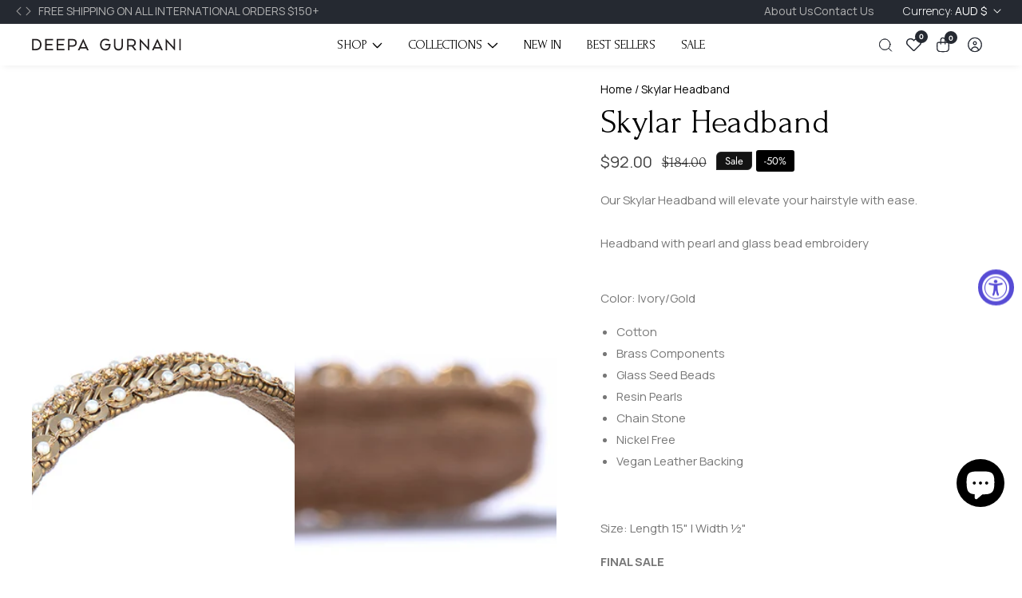

--- FILE ---
content_type: text/html; charset=utf-8
request_url: https://www.deepagurnani.com/en-au/products/skylar-headband
body_size: 52051
content:

<!doctype html>
<html
  class="no-js"
  lang="en"
  
>
  <head>
    <meta charset="utf-8">
    <meta http-equiv="X-UA-Compatible" content="IE=edge">
    <meta name="viewport" content="width=device-width,initial-scale=1">
    <meta name="theme-color" content="">
    <link rel="canonical" href="https://www.deepagurnani.com/en-au/products/skylar-headband">
    <link rel="preconnect" href="https://cdn.shopify.com" crossorigin><link rel="icon" type="image/png" href="//www.deepagurnani.com/cdn/shop/files/Favicon.png?crop=center&height=32&v=1613177324&width=32"> 
  <title>
      Skylar Headband
 &ndash; Deepa Gurnani</title>

    
      <meta name="description" content="Our Skylar Headband will elevate your hairstyle with ease. Headband with pearl and glass bead embroidery Color: Ivory/Gold Cotton Brass Components Glass Seed Beads Resin Pearls Chain Stone Nickel Free Vegan Leather Backing   Size: Length 15&quot; | Width ½&quot; FINAL SALE  Please note: Due to the handmade nature of our collecti">
    

    

<meta property="og:site_name" content="Deepa Gurnani">
<meta property="og:url" content="https://www.deepagurnani.com/en-au/products/skylar-headband">
<meta property="og:title" content="Skylar Headband">
<meta property="og:type" content="product">
<meta property="og:description" content="Our Skylar Headband will elevate your hairstyle with ease. Headband with pearl and glass bead embroidery Color: Ivory/Gold Cotton Brass Components Glass Seed Beads Resin Pearls Chain Stone Nickel Free Vegan Leather Backing   Size: Length 15&quot; | Width ½&quot; FINAL SALE  Please note: Due to the handmade nature of our collecti"><meta property="og:image" content="http://www.deepagurnani.com/cdn/shop/products/HB5022GLD.jpg?v=1653297589">
  <meta property="og:image:secure_url" content="https://www.deepagurnani.com/cdn/shop/products/HB5022GLD.jpg?v=1653297589">
  <meta property="og:image:width" content="1200">
  <meta property="og:image:height" content="1200"><meta property="og:price:amount" content="92.00">
  <meta property="og:price:currency" content="AUD"><meta name="twitter:site" content="@#"><meta name="twitter:card" content="summary_large_image">
<meta name="twitter:title" content="Skylar Headband">
<meta name="twitter:description" content="Our Skylar Headband will elevate your hairstyle with ease. Headband with pearl and glass bead embroidery Color: Ivory/Gold Cotton Brass Components Glass Seed Beads Resin Pearls Chain Stone Nickel Free Vegan Leather Backing   Size: Length 15&quot; | Width ½&quot; FINAL SALE  Please note: Due to the handmade nature of our collecti">


    <script src="//www.deepagurnani.com/cdn/shop/t/44/assets/utility.js?v=174554911154985135931720434866" defer="defer"></script>
    <script src="//www.deepagurnani.com/cdn/shop/t/44/assets/theme.js?v=125675674878886446921722180810" defer="defer"></script>
    <script src="//www.deepagurnani.com/cdn/shop/t/44/assets/loadMore.js?v=110682198279885056101720434864" defer="defer"></script>
    <script src="//www.deepagurnani.com/cdn/shop/t/44/assets/swiper-bundle.min.js?v=2172511954140529931720434866"></script>
    <script src="//www.deepagurnani.com/cdn/shop/t/44/assets/custom.js?v=20275417499719238651726125059" defer="defer"></script>
    <script src="//www.deepagurnani.com/cdn/shop/t/44/assets/slideshow.js?v=163794430416653749151720434866" defer="defer"></script>
    <script src="//www.deepagurnani.com/cdn/shop/t/44/assets/tab-active.js?v=56874913308069119601720434866" defer="defer"></script>
    <script src="//www.deepagurnani.com/cdn/shop/t/44/assets/counter-up.js?v=41485555135145303971720434864" defer="defer"></script><script>window.performance && window.performance.mark && window.performance.mark('shopify.content_for_header.start');</script><meta name="google-site-verification" content="9vxbWXp-sSHzFN0brLFz8kThgfVs5wVRBG0zTmtsEZI">
<meta id="shopify-digital-wallet" name="shopify-digital-wallet" content="/10180929/digital_wallets/dialog">
<meta name="shopify-checkout-api-token" content="6c531c849336c229991edd7143e56b81">
<link rel="alternate" hreflang="x-default" href="https://www.deepagurnani.com/products/skylar-headband">
<link rel="alternate" hreflang="en" href="https://www.deepagurnani.com/products/skylar-headband">
<link rel="alternate" hreflang="en-CA" href="https://www.deepagurnani.com/en-ca/products/skylar-headband">
<link rel="alternate" hreflang="en-GB" href="https://www.deepagurnani.com/en-gb/products/skylar-headband">
<link rel="alternate" hreflang="en-AU" href="https://www.deepagurnani.com/en-au/products/skylar-headband">
<link rel="alternate" hreflang="en-DE" href="https://www.deepagurnani.com/en-de/products/skylar-headband">
<link rel="alternate" hreflang="en-FR" href="https://www.deepagurnani.com/en-fr/products/skylar-headband">
<link rel="alternate" hreflang="en-JP" href="https://www.deepagurnani.com/en-jp/products/skylar-headband">
<link rel="alternate" type="application/json+oembed" href="https://www.deepagurnani.com/en-au/products/skylar-headband.oembed">
<script async="async" src="/checkouts/internal/preloads.js?locale=en-AU"></script>
<link rel="preconnect" href="https://shop.app" crossorigin="anonymous">
<script async="async" src="https://shop.app/checkouts/internal/preloads.js?locale=en-AU&shop_id=10180929" crossorigin="anonymous"></script>
<script id="apple-pay-shop-capabilities" type="application/json">{"shopId":10180929,"countryCode":"US","currencyCode":"AUD","merchantCapabilities":["supports3DS"],"merchantId":"gid:\/\/shopify\/Shop\/10180929","merchantName":"Deepa Gurnani","requiredBillingContactFields":["postalAddress","email","phone"],"requiredShippingContactFields":["postalAddress","email","phone"],"shippingType":"shipping","supportedNetworks":["visa","masterCard","amex","discover","elo","jcb"],"total":{"type":"pending","label":"Deepa Gurnani","amount":"1.00"},"shopifyPaymentsEnabled":true,"supportsSubscriptions":true}</script>
<script id="shopify-features" type="application/json">{"accessToken":"6c531c849336c229991edd7143e56b81","betas":["rich-media-storefront-analytics"],"domain":"www.deepagurnani.com","predictiveSearch":true,"shopId":10180929,"locale":"en"}</script>
<script>var Shopify = Shopify || {};
Shopify.shop = "deepagurnani.myshopify.com";
Shopify.locale = "en";
Shopify.currency = {"active":"AUD","rate":"1.47198345"};
Shopify.country = "AU";
Shopify.theme = {"name":"Live 04-09-2024","id":169681027389,"schema_name":"Suruchi","schema_version":"5.0.0","theme_store_id":null,"role":"main"};
Shopify.theme.handle = "null";
Shopify.theme.style = {"id":null,"handle":null};
Shopify.cdnHost = "www.deepagurnani.com/cdn";
Shopify.routes = Shopify.routes || {};
Shopify.routes.root = "/en-au/";</script>
<script type="module">!function(o){(o.Shopify=o.Shopify||{}).modules=!0}(window);</script>
<script>!function(o){function n(){var o=[];function n(){o.push(Array.prototype.slice.apply(arguments))}return n.q=o,n}var t=o.Shopify=o.Shopify||{};t.loadFeatures=n(),t.autoloadFeatures=n()}(window);</script>
<script>
  window.ShopifyPay = window.ShopifyPay || {};
  window.ShopifyPay.apiHost = "shop.app\/pay";
  window.ShopifyPay.redirectState = null;
</script>
<script id="shop-js-analytics" type="application/json">{"pageType":"product"}</script>
<script defer="defer" async type="module" src="//www.deepagurnani.com/cdn/shopifycloud/shop-js/modules/v2/client.init-shop-cart-sync_BT-GjEfc.en.esm.js"></script>
<script defer="defer" async type="module" src="//www.deepagurnani.com/cdn/shopifycloud/shop-js/modules/v2/chunk.common_D58fp_Oc.esm.js"></script>
<script defer="defer" async type="module" src="//www.deepagurnani.com/cdn/shopifycloud/shop-js/modules/v2/chunk.modal_xMitdFEc.esm.js"></script>
<script type="module">
  await import("//www.deepagurnani.com/cdn/shopifycloud/shop-js/modules/v2/client.init-shop-cart-sync_BT-GjEfc.en.esm.js");
await import("//www.deepagurnani.com/cdn/shopifycloud/shop-js/modules/v2/chunk.common_D58fp_Oc.esm.js");
await import("//www.deepagurnani.com/cdn/shopifycloud/shop-js/modules/v2/chunk.modal_xMitdFEc.esm.js");

  window.Shopify.SignInWithShop?.initShopCartSync?.({"fedCMEnabled":true,"windoidEnabled":true});

</script>
<script>
  window.Shopify = window.Shopify || {};
  if (!window.Shopify.featureAssets) window.Shopify.featureAssets = {};
  window.Shopify.featureAssets['shop-js'] = {"shop-cart-sync":["modules/v2/client.shop-cart-sync_DZOKe7Ll.en.esm.js","modules/v2/chunk.common_D58fp_Oc.esm.js","modules/v2/chunk.modal_xMitdFEc.esm.js"],"init-fed-cm":["modules/v2/client.init-fed-cm_B6oLuCjv.en.esm.js","modules/v2/chunk.common_D58fp_Oc.esm.js","modules/v2/chunk.modal_xMitdFEc.esm.js"],"shop-cash-offers":["modules/v2/client.shop-cash-offers_D2sdYoxE.en.esm.js","modules/v2/chunk.common_D58fp_Oc.esm.js","modules/v2/chunk.modal_xMitdFEc.esm.js"],"shop-login-button":["modules/v2/client.shop-login-button_QeVjl5Y3.en.esm.js","modules/v2/chunk.common_D58fp_Oc.esm.js","modules/v2/chunk.modal_xMitdFEc.esm.js"],"pay-button":["modules/v2/client.pay-button_DXTOsIq6.en.esm.js","modules/v2/chunk.common_D58fp_Oc.esm.js","modules/v2/chunk.modal_xMitdFEc.esm.js"],"shop-button":["modules/v2/client.shop-button_DQZHx9pm.en.esm.js","modules/v2/chunk.common_D58fp_Oc.esm.js","modules/v2/chunk.modal_xMitdFEc.esm.js"],"avatar":["modules/v2/client.avatar_BTnouDA3.en.esm.js"],"init-windoid":["modules/v2/client.init-windoid_CR1B-cfM.en.esm.js","modules/v2/chunk.common_D58fp_Oc.esm.js","modules/v2/chunk.modal_xMitdFEc.esm.js"],"init-shop-for-new-customer-accounts":["modules/v2/client.init-shop-for-new-customer-accounts_C_vY_xzh.en.esm.js","modules/v2/client.shop-login-button_QeVjl5Y3.en.esm.js","modules/v2/chunk.common_D58fp_Oc.esm.js","modules/v2/chunk.modal_xMitdFEc.esm.js"],"init-shop-email-lookup-coordinator":["modules/v2/client.init-shop-email-lookup-coordinator_BI7n9ZSv.en.esm.js","modules/v2/chunk.common_D58fp_Oc.esm.js","modules/v2/chunk.modal_xMitdFEc.esm.js"],"init-shop-cart-sync":["modules/v2/client.init-shop-cart-sync_BT-GjEfc.en.esm.js","modules/v2/chunk.common_D58fp_Oc.esm.js","modules/v2/chunk.modal_xMitdFEc.esm.js"],"shop-toast-manager":["modules/v2/client.shop-toast-manager_DiYdP3xc.en.esm.js","modules/v2/chunk.common_D58fp_Oc.esm.js","modules/v2/chunk.modal_xMitdFEc.esm.js"],"init-customer-accounts":["modules/v2/client.init-customer-accounts_D9ZNqS-Q.en.esm.js","modules/v2/client.shop-login-button_QeVjl5Y3.en.esm.js","modules/v2/chunk.common_D58fp_Oc.esm.js","modules/v2/chunk.modal_xMitdFEc.esm.js"],"init-customer-accounts-sign-up":["modules/v2/client.init-customer-accounts-sign-up_iGw4briv.en.esm.js","modules/v2/client.shop-login-button_QeVjl5Y3.en.esm.js","modules/v2/chunk.common_D58fp_Oc.esm.js","modules/v2/chunk.modal_xMitdFEc.esm.js"],"shop-follow-button":["modules/v2/client.shop-follow-button_CqMgW2wH.en.esm.js","modules/v2/chunk.common_D58fp_Oc.esm.js","modules/v2/chunk.modal_xMitdFEc.esm.js"],"checkout-modal":["modules/v2/client.checkout-modal_xHeaAweL.en.esm.js","modules/v2/chunk.common_D58fp_Oc.esm.js","modules/v2/chunk.modal_xMitdFEc.esm.js"],"shop-login":["modules/v2/client.shop-login_D91U-Q7h.en.esm.js","modules/v2/chunk.common_D58fp_Oc.esm.js","modules/v2/chunk.modal_xMitdFEc.esm.js"],"lead-capture":["modules/v2/client.lead-capture_BJmE1dJe.en.esm.js","modules/v2/chunk.common_D58fp_Oc.esm.js","modules/v2/chunk.modal_xMitdFEc.esm.js"],"payment-terms":["modules/v2/client.payment-terms_Ci9AEqFq.en.esm.js","modules/v2/chunk.common_D58fp_Oc.esm.js","modules/v2/chunk.modal_xMitdFEc.esm.js"]};
</script>
<script>(function() {
  var isLoaded = false;
  function asyncLoad() {
    if (isLoaded) return;
    isLoaded = true;
    var urls = ["https:\/\/cdn-stamped-io.azureedge.net\/files\/shopify.v2.min.js?shop=deepagurnani.myshopify.com","https:\/\/cdn2.stamped.io\/files\/shopify.v2.min.js?shop=deepagurnani.myshopify.com","https:\/\/cdn1.stamped.io\/files\/shopify.v2.min.js?shop=deepagurnani.myshopify.com","https:\/\/cdn1.stamped.io\/files\/widget.min.js?shop=deepagurnani.myshopify.com","https:\/\/cdn.attn.tv\/deepagurnani\/dtag.js?shop=deepagurnani.myshopify.com","https:\/\/omnisnippet1.com\/inShop\/Embed\/shopify.js?shop=deepagurnani.myshopify.com","\/\/backinstock.useamp.com\/widget\/40754_1767156684.js?category=bis\u0026v=6\u0026shop=deepagurnani.myshopify.com"];
    for (var i = 0; i < urls.length; i++) {
      var s = document.createElement('script');
      s.type = 'text/javascript';
      s.async = true;
      s.src = urls[i];
      var x = document.getElementsByTagName('script')[0];
      x.parentNode.insertBefore(s, x);
    }
  };
  if(window.attachEvent) {
    window.attachEvent('onload', asyncLoad);
  } else {
    window.addEventListener('load', asyncLoad, false);
  }
})();</script>
<script id="__st">var __st={"a":10180929,"offset":-18000,"reqid":"2db900e4-ffea-45f6-8e71-7d7d132b630d-1769270722","pageurl":"www.deepagurnani.com\/en-au\/products\/skylar-headband","u":"236762a53598","p":"product","rtyp":"product","rid":6653137059911};</script>
<script>window.ShopifyPaypalV4VisibilityTracking = true;</script>
<script id="captcha-bootstrap">!function(){'use strict';const t='contact',e='account',n='new_comment',o=[[t,t],['blogs',n],['comments',n],[t,'customer']],c=[[e,'customer_login'],[e,'guest_login'],[e,'recover_customer_password'],[e,'create_customer']],r=t=>t.map((([t,e])=>`form[action*='/${t}']:not([data-nocaptcha='true']) input[name='form_type'][value='${e}']`)).join(','),a=t=>()=>t?[...document.querySelectorAll(t)].map((t=>t.form)):[];function s(){const t=[...o],e=r(t);return a(e)}const i='password',u='form_key',d=['recaptcha-v3-token','g-recaptcha-response','h-captcha-response',i],f=()=>{try{return window.sessionStorage}catch{return}},m='__shopify_v',_=t=>t.elements[u];function p(t,e,n=!1){try{const o=window.sessionStorage,c=JSON.parse(o.getItem(e)),{data:r}=function(t){const{data:e,action:n}=t;return t[m]||n?{data:e,action:n}:{data:t,action:n}}(c);for(const[e,n]of Object.entries(r))t.elements[e]&&(t.elements[e].value=n);n&&o.removeItem(e)}catch(o){console.error('form repopulation failed',{error:o})}}const l='form_type',E='cptcha';function T(t){t.dataset[E]=!0}const w=window,h=w.document,L='Shopify',v='ce_forms',y='captcha';let A=!1;((t,e)=>{const n=(g='f06e6c50-85a8-45c8-87d0-21a2b65856fe',I='https://cdn.shopify.com/shopifycloud/storefront-forms-hcaptcha/ce_storefront_forms_captcha_hcaptcha.v1.5.2.iife.js',D={infoText:'Protected by hCaptcha',privacyText:'Privacy',termsText:'Terms'},(t,e,n)=>{const o=w[L][v],c=o.bindForm;if(c)return c(t,g,e,D).then(n);var r;o.q.push([[t,g,e,D],n]),r=I,A||(h.body.append(Object.assign(h.createElement('script'),{id:'captcha-provider',async:!0,src:r})),A=!0)});var g,I,D;w[L]=w[L]||{},w[L][v]=w[L][v]||{},w[L][v].q=[],w[L][y]=w[L][y]||{},w[L][y].protect=function(t,e){n(t,void 0,e),T(t)},Object.freeze(w[L][y]),function(t,e,n,w,h,L){const[v,y,A,g]=function(t,e,n){const i=e?o:[],u=t?c:[],d=[...i,...u],f=r(d),m=r(i),_=r(d.filter((([t,e])=>n.includes(e))));return[a(f),a(m),a(_),s()]}(w,h,L),I=t=>{const e=t.target;return e instanceof HTMLFormElement?e:e&&e.form},D=t=>v().includes(t);t.addEventListener('submit',(t=>{const e=I(t);if(!e)return;const n=D(e)&&!e.dataset.hcaptchaBound&&!e.dataset.recaptchaBound,o=_(e),c=g().includes(e)&&(!o||!o.value);(n||c)&&t.preventDefault(),c&&!n&&(function(t){try{if(!f())return;!function(t){const e=f();if(!e)return;const n=_(t);if(!n)return;const o=n.value;o&&e.removeItem(o)}(t);const e=Array.from(Array(32),(()=>Math.random().toString(36)[2])).join('');!function(t,e){_(t)||t.append(Object.assign(document.createElement('input'),{type:'hidden',name:u})),t.elements[u].value=e}(t,e),function(t,e){const n=f();if(!n)return;const o=[...t.querySelectorAll(`input[type='${i}']`)].map((({name:t})=>t)),c=[...d,...o],r={};for(const[a,s]of new FormData(t).entries())c.includes(a)||(r[a]=s);n.setItem(e,JSON.stringify({[m]:1,action:t.action,data:r}))}(t,e)}catch(e){console.error('failed to persist form',e)}}(e),e.submit())}));const S=(t,e)=>{t&&!t.dataset[E]&&(n(t,e.some((e=>e===t))),T(t))};for(const o of['focusin','change'])t.addEventListener(o,(t=>{const e=I(t);D(e)&&S(e,y())}));const B=e.get('form_key'),M=e.get(l),P=B&&M;t.addEventListener('DOMContentLoaded',(()=>{const t=y();if(P)for(const e of t)e.elements[l].value===M&&p(e,B);[...new Set([...A(),...v().filter((t=>'true'===t.dataset.shopifyCaptcha))])].forEach((e=>S(e,t)))}))}(h,new URLSearchParams(w.location.search),n,t,e,['guest_login'])})(!1,!0)}();</script>
<script integrity="sha256-4kQ18oKyAcykRKYeNunJcIwy7WH5gtpwJnB7kiuLZ1E=" data-source-attribution="shopify.loadfeatures" defer="defer" src="//www.deepagurnani.com/cdn/shopifycloud/storefront/assets/storefront/load_feature-a0a9edcb.js" crossorigin="anonymous"></script>
<script crossorigin="anonymous" defer="defer" src="//www.deepagurnani.com/cdn/shopifycloud/storefront/assets/shopify_pay/storefront-65b4c6d7.js?v=20250812"></script>
<script data-source-attribution="shopify.dynamic_checkout.dynamic.init">var Shopify=Shopify||{};Shopify.PaymentButton=Shopify.PaymentButton||{isStorefrontPortableWallets:!0,init:function(){window.Shopify.PaymentButton.init=function(){};var t=document.createElement("script");t.src="https://www.deepagurnani.com/cdn/shopifycloud/portable-wallets/latest/portable-wallets.en.js",t.type="module",document.head.appendChild(t)}};
</script>
<script data-source-attribution="shopify.dynamic_checkout.buyer_consent">
  function portableWalletsHideBuyerConsent(e){var t=document.getElementById("shopify-buyer-consent"),n=document.getElementById("shopify-subscription-policy-button");t&&n&&(t.classList.add("hidden"),t.setAttribute("aria-hidden","true"),n.removeEventListener("click",e))}function portableWalletsShowBuyerConsent(e){var t=document.getElementById("shopify-buyer-consent"),n=document.getElementById("shopify-subscription-policy-button");t&&n&&(t.classList.remove("hidden"),t.removeAttribute("aria-hidden"),n.addEventListener("click",e))}window.Shopify?.PaymentButton&&(window.Shopify.PaymentButton.hideBuyerConsent=portableWalletsHideBuyerConsent,window.Shopify.PaymentButton.showBuyerConsent=portableWalletsShowBuyerConsent);
</script>
<script data-source-attribution="shopify.dynamic_checkout.cart.bootstrap">document.addEventListener("DOMContentLoaded",(function(){function t(){return document.querySelector("shopify-accelerated-checkout-cart, shopify-accelerated-checkout")}if(t())Shopify.PaymentButton.init();else{new MutationObserver((function(e,n){t()&&(Shopify.PaymentButton.init(),n.disconnect())})).observe(document.body,{childList:!0,subtree:!0})}}));
</script>
<link id="shopify-accelerated-checkout-styles" rel="stylesheet" media="screen" href="https://www.deepagurnani.com/cdn/shopifycloud/portable-wallets/latest/accelerated-checkout-backwards-compat.css" crossorigin="anonymous">
<style id="shopify-accelerated-checkout-cart">
        #shopify-buyer-consent {
  margin-top: 1em;
  display: inline-block;
  width: 100%;
}

#shopify-buyer-consent.hidden {
  display: none;
}

#shopify-subscription-policy-button {
  background: none;
  border: none;
  padding: 0;
  text-decoration: underline;
  font-size: inherit;
  cursor: pointer;
}

#shopify-subscription-policy-button::before {
  box-shadow: none;
}

      </style>

<script>window.performance && window.performance.mark && window.performance.mark('shopify.content_for_header.end');</script>

    
<style data-shopify>
@font-face {
          font-family: Body-Font;
          font-weight:400;
          src: url(https://cdn.shopify.com/s/files/1/0561/2742/2636/files/Jost-Regular.ttf?v=1618297125);
          font-display: swap;
        }@font-face {
          font-family: Body-Font;
          font-weight:500;
          src: url(https://cdn.shopify.com/s/files/1/0561/2742/2636/files/Jost-Medium.ttf?v=1618297125);
          font-display: swap;
        }@font-face {
          font-family: Body-Font;
          font-weight:600;
          src: url(https://cdn.shopify.com/s/files/1/0561/2742/2636/files/Jost-SemiBold.ttf?v=1618297125);
          font-display: swap;
        }

@font-face {
          font-family: Heading-Font;
          font-weight:400;
          src: url(https://cdn.shopify.com/s/files/1/0561/2742/2636/files/Jost-Regular.ttf?v=1618297125);
          font-display: swap;
        }@font-face {
          font-family: Heading-Font;
          font-weight:500;
          src: url(https://cdn.shopify.com/s/files/1/0561/2742/2636/files/Jost-Medium.ttf?v=1618297125);
          font-display: swap;
        }@font-face {
          font-family: Heading-Font;
          font-weight:600;
          src: url(https://cdn.shopify.com/s/files/1/0561/2742/2636/files/Jost-SemiBold.ttf?v=1618297125);
          font-display: swap;
        }

      :root,
      .color-background-1 {
        --color-background: 255,255,255;
      
        --gradient-background: #ffffff;
      
        --color-foreground: 0,0,0;
        --color-shadow: ,,;
        --color-button: 37,41,49;
        --color-button-text: 255,255,255;
        --color-secondary-button: 255,255,255;
        --color-secondary-button-text: 18,18,18;
        --color-link: 18,18,18;
        --color-badge-foreground: 0,0,0;
        --color-badge-background: 255,255,255;
        --color-badge-border: 0,0,0;
        --payment-terms-background-color: rgb(255 255 255);
        --primary-button-hover-background: 18,18,18;
        --primary-button-hover-text: 255,255,255;
        --secondary-button-hover-background:  18,18,18;
        --secondary-button-hover-text:  255,255,255;
        --text-link-hover-color:  238,39,97;
        --accent-highlight-color: 236,37,95;
        
          --accent-highlight-gradient: #ec255f;
        
      }
      
      
      .color-background-2 {
        --color-background: 247,248,252;
      
        --gradient-background: #f7f8fc;
      
        --color-foreground: 51,51,51;
        --color-shadow: ,,;
        --color-button: 18,18,18;
        --color-button-text: 243,243,243;
        --color-secondary-button: 247,248,252;
        --color-secondary-button-text: 18,18,18;
        --color-link: 18,18,18;
        --color-badge-foreground: 51,51,51;
        --color-badge-background: 247,248,252;
        --color-badge-border: 51,51,51;
        --payment-terms-background-color: rgb(247 248 252);
        --primary-button-hover-background: 18,18,18;
        --primary-button-hover-text: 255,255,255;
        --secondary-button-hover-background:  18,18,18;
        --secondary-button-hover-text:  255,255,255;
        --text-link-hover-color:  18,18,18;
        --accent-highlight-color: 238,39,97;
        
          --accent-highlight-gradient: #ee2761;
        
      }
      
      
      .color-inverse {
        --color-background: 36,40,51;
      
        --gradient-background: #242833;
      
        --color-foreground: 255,255,255;
        --color-shadow: ,,;
        --color-button: 255,255,255;
        --color-button-text: 0,0,0;
        --color-secondary-button: 36,40,51;
        --color-secondary-button-text: 255,255,255;
        --color-link: 255,255,255;
        --color-badge-foreground: 255,255,255;
        --color-badge-background: 36,40,51;
        --color-badge-border: 255,255,255;
        --payment-terms-background-color: rgb(36 40 51);
        --primary-button-hover-background: 18,18,18;
        --primary-button-hover-text: 255,255,255;
        --secondary-button-hover-background:  18,18,18;
        --secondary-button-hover-text:  255,255,255;
        --text-link-hover-color:  18,18,18;
        --accent-highlight-color: 238,39,97;
        
          --accent-highlight-gradient: #ee2761;
        
      }
      
      
      .color-accent-1 {
        --color-background: 238,39,97;
      
        --gradient-background: #ee2761;
      
        --color-foreground: 255,255,255;
        --color-shadow: ,,;
        --color-button: 255,255,255;
        --color-button-text: 18,18,18;
        --color-secondary-button: 238,39,97;
        --color-secondary-button-text: 255,255,255;
        --color-link: 255,255,255;
        --color-badge-foreground: 255,255,255;
        --color-badge-background: 238,39,97;
        --color-badge-border: 255,255,255;
        --payment-terms-background-color: rgb(238 39 97);
        --primary-button-hover-background: 18,18,18;
        --primary-button-hover-text: 255,255,255;
        --secondary-button-hover-background:  18,18,18;
        --secondary-button-hover-text:  255,255,255;
        --text-link-hover-color:  18,18,18;
        --accent-highlight-color: 238,39,97;
        
          --accent-highlight-gradient: #ee2761;
        
      }
      
      
      .color-accent-2 {
        --color-background: 19,19,19;
      
        --gradient-background: #131313;
      
        --color-foreground: 255,255,255;
        --color-shadow: ,,;
        --color-button: 255,255,255;
        --color-button-text: 18,18,18;
        --color-secondary-button: 19,19,19;
        --color-secondary-button-text: 255,255,255;
        --color-link: 255,255,255;
        --color-badge-foreground: 255,255,255;
        --color-badge-background: 19,19,19;
        --color-badge-border: 255,255,255;
        --payment-terms-background-color: rgb(19 19 19);
        --primary-button-hover-background: 18,18,18;
        --primary-button-hover-text: 255,255,255;
        --secondary-button-hover-background:  18,18,18;
        --secondary-button-hover-text:  255,255,255;
        --text-link-hover-color:  18,18,18;
        --accent-highlight-color: 238,39,97;
        
          --accent-highlight-gradient: #ee2761;
        
      }
      

      body, .color-background-1, .color-background-2, .color-inverse, .color-accent-1, .color-accent-2 {
        color: rgba(var(--color-foreground), 0.75);
        background-color: rgb(var(--color-background));
      }


    :root {--font-body-family: Body-Font;
       --font-body-weight: 400;--font-heading-family: Heading-Font;
      --font-heading-weight: 700;--placeholder-background: 245, 245, 245;
      --placeholder-foreground: 18, 18, 18;

      --gradient-base-background-1: #ffffff;
      --gradient-base-background-2: #f7f8fc;
      --gradient-base-accent-1: #ee2761;
      --gradient-base-accent-2: #131313;

  	  --font-body-size: 1.0;
  	  --font-heading-size: 1.0;
  	  --heading-letter-spacing: 0px;
  	  --header-text-case: none;

  	  --button-border-width: 1px;
      --button-border-radius: 3px;
      --button-letter-spacing: 0px;
  	  --button-font-size: 1.0;
  	  --button-text-case: none;

      --container-lg-width: 120rem;
      --page-width: 120rem;
      --container-fluid-offset: 19rem;
      --transition: all 0.3s ease 0s;
      --duration-long: 500ms;
      --grid-desktop-vertical-spacing: 20px;
      --grid-desktop-horizontal-spacing: 20px;
      --grid-mobile-vertical-spacing: 20px;
      --grid-mobile-horizontal-spacing: 20px;
       --white-color: #FFFFFF;
    }
    *,
    *::before,
    *::after {
      box-sizing: inherit;
    }

    html {
      box-sizing: border-box;
      height: 100%;
      margin: 0;
      padding: 0;
  	font-size: calc(var(--font-body-size) * 62.5%);
    }

    body {
  	margin: 0;
      min-height: 100%;
      font-size: 1.5rem;
  	letter-spacing: 0px;
      line-height: calc(1 + 0.8 / var(--font-body-size));
      font-family: var(--font-body-family);
      font-style: var(--font-body-style);
      font-weight: var(--font-body-weight);
      position: relative;
      visibility: visible;
      overflow-x: hidden;
    }
  @media only screen and (min-width: 992px){
      body {
        font-size: 1.6rem;
      }
  }
</style>

<link rel="preconnect" href="https://fonts.googleapis.com">
<link rel="preconnect" href="https://fonts.gstatic.com" crossorigin>
<link href="https://fonts.googleapis.com/css2?family=Forum&display=swap" rel="stylesheet">
    <link rel="preconnect" href="https://fonts.googleapis.com">
<link rel="preconnect" href="https://fonts.gstatic.com" crossorigin>
<link href="https://fonts.googleapis.com/css2?family=Manrope:wght@200..800&display=swap" rel="stylesheet">  
    <link href="//www.deepagurnani.com/cdn/shop/t/44/assets/swiper-bundle.min.css?v=139857924144629129411720434866" rel="stylesheet" type="text/css" media="all" />
    <link href="//www.deepagurnani.com/cdn/shop/t/44/assets/glightbox.min.css?v=6584754293802081701720434864" rel="stylesheet" type="text/css" media="all" />
    <link href="//www.deepagurnani.com/cdn/shop/t/44/assets/theme.css?v=170432745140016414861720434866" rel="stylesheet" type="text/css" media="all" />
     <link href="//www.deepagurnani.com/cdn/shop/t/44/assets/custom.css?v=75932420894270653061731483814" rel="stylesheet" type="text/css" media="all" />
<link rel="preload" as="font" href="//www.deepagurnani.com/cdn/fonts/poppins/poppins_n4.0ba78fa5af9b0e1a374041b3ceaadf0a43b41362.woff2" type="font/woff2" crossorigin><link rel="preload" as="font" href="//www.deepagurnani.com/cdn/fonts/poppins/poppins_n7.56758dcf284489feb014a026f3727f2f20a54626.woff2" type="font/woff2" crossorigin><script src="https://code.jquery.com/jquery-3.7.1.min.js" integrity="sha256-/JqT3SQfawRcv/BIHPThkBvs0OEvtFFmqPF/lYI/Cxo=" crossorigin="anonymous"></script>
    <link rel="stylesheet" href="https://cdnjs.cloudflare.com/ajax/libs/slick-carousel/1.9.0/slick.min.css" integrity="sha512-yHknP1/AwR+yx26cB1y0cjvQUMvEa2PFzt1c9LlS4pRQ5NOTZFWbhBig+X9G9eYW/8m0/4OXNx8pxJ6z57x0dw==" crossorigin="anonymous" referrerpolicy="no-referrer" />
    <link rel="stylesheet" href="https://cdnjs.cloudflare.com/ajax/libs/slick-carousel/1.9.0/slick-theme.min.css" integrity="sha512-17EgCFERpgZKcm0j0fEq1YCJuyAWdz9KUtv1EjVuaOz8pDnh/0nZxmU6BBXwaaxqoi9PQXnRWqlcDB027hgv9A==" crossorigin="anonymous" referrerpolicy="no-referrer" />
    <script src="https://cdnjs.cloudflare.com/ajax/libs/slick-carousel/1.9.0/slick.min.js" integrity="sha512-HGOnQO9+SP1V92SrtZfjqxxtLmVzqZpjFFekvzZVWoiASSQgSr4cw9Kqd2+l8Llp4Gm0G8GIFJ4ddwZilcdb8A==" crossorigin="anonymous" referrerpolicy="no-referrer"></script>

    <script>
      document.documentElement.className = document.documentElement.className.replace('no-js', 'js');
    </script>
    <!-- Hotjar Tracking Code for https://www.deepagurnani.com/ -->
<script>
    (function(h,o,t,j,a,r){
        h.hj=h.hj||function(){(h.hj.q=h.hj.q||[]).push(arguments)};
        h._hjSettings={hjid:3633889,hjsv:6};
        a=o.getElementsByTagName('head')[0];
        r=o.createElement('script');r.async=1;
        r.src=t+h._hjSettings.hjid+j+h._hjSettings.hjsv;
        a.appendChild(r);
    })(window,document,'https://static.hotjar.com/c/hotjar-','.js?sv=');
</script>
  <!-- BEGIN app block: shopify://apps/trackbee-connect/blocks/trackbee/4ee1d514-671e-48bf-bd4e-9373f4af089a -->
  <script>
    // Full product JSON
    window.trackbeeProduct = {"id":6653137059911,"title":"Skylar Headband","handle":"skylar-headband","description":"\u003cdiv\u003e\u003cem\u003eOur Skylar Headband will elevate your hairstyle with ease.\u003cbr\u003e\u003c\/em\u003e\u003c\/div\u003e\n\u003cdiv\u003e\n\u003cem\u003e\u003c\/em\u003e\u003cbr\u003e\n\u003c\/div\u003e\n\u003cdiv\u003e\u003cem\u003eHeadband with pearl and glass bead embroidery\u003c\/em\u003e\u003c\/div\u003e\n\u003cp\u003e\u003cbr\u003e\u003c\/p\u003e\n\u003cdiv\u003e\u003cem\u003eColor: Ivory\/Gold\u003c\/em\u003e\u003c\/div\u003e\n\u003cul\u003e\n\u003cli\u003e\u003cem\u003eCotton\u003c\/em\u003e\u003c\/li\u003e\n\u003cli\u003e\u003cem\u003eBrass Components\u003c\/em\u003e\u003c\/li\u003e\n\u003cli\u003e\u003cem\u003eGlass Seed Beads\u003c\/em\u003e\u003c\/li\u003e\n\u003cli\u003e\u003cem\u003eResin Pearls\u003c\/em\u003e\u003c\/li\u003e\n\u003cli\u003e\u003ci\u003eChain Stone\u003c\/i\u003e\u003c\/li\u003e\n\u003cli\u003e\u003ci\u003eNickel Free\u003c\/i\u003e\u003c\/li\u003e\n\u003cli\u003e\u003cem\u003eVegan Leather Backing\u003c\/em\u003e\u003c\/li\u003e\n\u003c\/ul\u003e\n\u003cp\u003e \u003c\/p\u003e\n\u003cp\u003e\u003cem\u003eSize: Length 15\u003cspan class=\"s1\"\u003e\" | Width \u003cmeta charset=\"utf-8\"\u003e½\"\u003c\/span\u003e\u003c\/em\u003e\u003c\/p\u003e\n\u003cp\u003e\u003cstrong\u003e\u003cem\u003e\u003cspan class=\"s1\"\u003eFINAL SALE \u003c\/span\u003e\u003c\/em\u003e\u003c\/strong\u003e\u003c\/p\u003e\n\u003cp\u003e\u003cmeta charset=\"utf-8\"\u003e\u003cstrong data-mce-fragment=\"1\"\u003e\u003c\/strong\u003e\u003cspan style=\"color: #b45f06;\"\u003e\u003cem\u003e\u003cspan class=\"s1\"\u003ePlease note: Due to the handmade nature of our collection, colors and patterns may vary slightly from the image shown.  Minor differences enhance the beauty and uniqueness of each style.\u003c\/span\u003e\u003c\/em\u003e\u003c\/span\u003e\u003c\/p\u003e\n\u003cdiv class=\"ProductMeta__Description Rte\"\u003e\u003cbr\u003e\u003c\/div\u003e","published_at":"2025-03-28T14:45:48-04:00","created_at":"2022-05-03T10:08:12-04:00","vendor":"Sale","type":"Headband","tags":["Best Sellers","DBDHeadbands","EOS25","FW22","FW24","Hair Accessories"],"price":9200,"price_min":9200,"price_max":9200,"available":true,"price_varies":false,"compare_at_price":18400,"compare_at_price_min":18400,"compare_at_price_max":18400,"compare_at_price_varies":false,"variants":[{"id":39657574563911,"title":"Default Title","option1":"Default Title","option2":null,"option3":null,"sku":"HB5022GLD","requires_shipping":true,"taxable":true,"featured_image":null,"available":true,"name":"Skylar Headband","public_title":null,"options":["Default Title"],"price":9200,"weight":142,"compare_at_price":18400,"inventory_quantity":3,"inventory_management":"shopify","inventory_policy":"deny","barcode":"","requires_selling_plan":false,"selling_plan_allocations":[]}],"images":["\/\/www.deepagurnani.com\/cdn\/shop\/products\/HB5022GLD.jpg?v=1653297589","\/\/www.deepagurnani.com\/cdn\/shop\/products\/HB5022GLD_45981ef8-63c2-4fe9-be43-1ebaffe16792.jpg?v=1656506252","\/\/www.deepagurnani.com\/cdn\/shop\/products\/HB5022GLD_70e51447-3679-45e8-99cc-07eb45f41438.jpg?v=1656506256"],"featured_image":"\/\/www.deepagurnani.com\/cdn\/shop\/products\/HB5022GLD.jpg?v=1653297589","options":["Title"],"media":[{"alt":"Deepa by Deepa Gurnani handmade Skylar Headband","id":21046244409415,"position":1,"preview_image":{"aspect_ratio":1.0,"height":1200,"width":1200,"src":"\/\/www.deepagurnani.com\/cdn\/shop\/products\/HB5022GLD.jpg?v=1653297589"},"aspect_ratio":1.0,"height":1200,"media_type":"image","src":"\/\/www.deepagurnani.com\/cdn\/shop\/products\/HB5022GLD.jpg?v=1653297589","width":1200},{"alt":"Hand Embroidered Skylar Headband","id":21103825879111,"position":2,"preview_image":{"aspect_ratio":1.0,"height":1200,"width":1200,"src":"\/\/www.deepagurnani.com\/cdn\/shop\/products\/HB5022GLD_45981ef8-63c2-4fe9-be43-1ebaffe16792.jpg?v=1656506252"},"aspect_ratio":1.0,"height":1200,"media_type":"image","src":"\/\/www.deepagurnani.com\/cdn\/shop\/products\/HB5022GLD_45981ef8-63c2-4fe9-be43-1ebaffe16792.jpg?v=1656506252","width":1200},{"alt":"Model wearing Deepa by Deepa Gurnani  Skylar Headband","id":21103826075719,"position":3,"preview_image":{"aspect_ratio":1.0,"height":1200,"width":1200,"src":"\/\/www.deepagurnani.com\/cdn\/shop\/products\/HB5022GLD_70e51447-3679-45e8-99cc-07eb45f41438.jpg?v=1656506256"},"aspect_ratio":1.0,"height":1200,"media_type":"image","src":"\/\/www.deepagurnani.com\/cdn\/shop\/products\/HB5022GLD_70e51447-3679-45e8-99cc-07eb45f41438.jpg?v=1656506256","width":1200}],"requires_selling_plan":false,"selling_plan_groups":[],"content":"\u003cdiv\u003e\u003cem\u003eOur Skylar Headband will elevate your hairstyle with ease.\u003cbr\u003e\u003c\/em\u003e\u003c\/div\u003e\n\u003cdiv\u003e\n\u003cem\u003e\u003c\/em\u003e\u003cbr\u003e\n\u003c\/div\u003e\n\u003cdiv\u003e\u003cem\u003eHeadband with pearl and glass bead embroidery\u003c\/em\u003e\u003c\/div\u003e\n\u003cp\u003e\u003cbr\u003e\u003c\/p\u003e\n\u003cdiv\u003e\u003cem\u003eColor: Ivory\/Gold\u003c\/em\u003e\u003c\/div\u003e\n\u003cul\u003e\n\u003cli\u003e\u003cem\u003eCotton\u003c\/em\u003e\u003c\/li\u003e\n\u003cli\u003e\u003cem\u003eBrass Components\u003c\/em\u003e\u003c\/li\u003e\n\u003cli\u003e\u003cem\u003eGlass Seed Beads\u003c\/em\u003e\u003c\/li\u003e\n\u003cli\u003e\u003cem\u003eResin Pearls\u003c\/em\u003e\u003c\/li\u003e\n\u003cli\u003e\u003ci\u003eChain Stone\u003c\/i\u003e\u003c\/li\u003e\n\u003cli\u003e\u003ci\u003eNickel Free\u003c\/i\u003e\u003c\/li\u003e\n\u003cli\u003e\u003cem\u003eVegan Leather Backing\u003c\/em\u003e\u003c\/li\u003e\n\u003c\/ul\u003e\n\u003cp\u003e \u003c\/p\u003e\n\u003cp\u003e\u003cem\u003eSize: Length 15\u003cspan class=\"s1\"\u003e\" | Width \u003cmeta charset=\"utf-8\"\u003e½\"\u003c\/span\u003e\u003c\/em\u003e\u003c\/p\u003e\n\u003cp\u003e\u003cstrong\u003e\u003cem\u003e\u003cspan class=\"s1\"\u003eFINAL SALE \u003c\/span\u003e\u003c\/em\u003e\u003c\/strong\u003e\u003c\/p\u003e\n\u003cp\u003e\u003cmeta charset=\"utf-8\"\u003e\u003cstrong data-mce-fragment=\"1\"\u003e\u003c\/strong\u003e\u003cspan style=\"color: #b45f06;\"\u003e\u003cem\u003e\u003cspan class=\"s1\"\u003ePlease note: Due to the handmade nature of our collection, colors and patterns may vary slightly from the image shown.  Minor differences enhance the beauty and uniqueness of each style.\u003c\/span\u003e\u003c\/em\u003e\u003c\/span\u003e\u003c\/p\u003e\n\u003cdiv class=\"ProductMeta__Description Rte\"\u003e\u003cbr\u003e\u003c\/div\u003e"};

    // Selected variant on page load
    window.trackbeeVariant = {"id":39657574563911,"title":"Default Title","option1":"Default Title","option2":null,"option3":null,"sku":"HB5022GLD","requires_shipping":true,"taxable":true,"featured_image":null,"available":true,"name":"Skylar Headband","public_title":null,"options":["Default Title"],"price":9200,"weight":142,"compare_at_price":18400,"inventory_quantity":3,"inventory_management":"shopify","inventory_policy":"deny","barcode":"","requires_selling_plan":false,"selling_plan_allocations":[]};

  </script>





  <script>
    window.trackbeePixelApiKey = "U1RPUkVfUElYRUw6MTk2MjA6ZjFlZmNlOWUtZjhkOS00YWEwLTg3ZTgtMTlmNWYzZGU4MjY3";
  </script>




<script async src="https://capi-automation.s3.us-east-2.amazonaws.com/public/client_js/clientParamsHelper/clientParamsHelper.bundle.js"></script>
<script async src="https://cdn.shopify.com/extensions/019bdaf5-b86b-70b7-aefb-0f510e4560e4/trackbee-1-98/assets/e5d2160fc704.min.js"></script>


<!-- END app block --><!-- BEGIN app block: shopify://apps/klaviyo-email-marketing-sms/blocks/klaviyo-onsite-embed/2632fe16-c075-4321-a88b-50b567f42507 -->












  <script async src="https://static.klaviyo.com/onsite/js/WWZq4C/klaviyo.js?company_id=WWZq4C"></script>
  <script>!function(){if(!window.klaviyo){window._klOnsite=window._klOnsite||[];try{window.klaviyo=new Proxy({},{get:function(n,i){return"push"===i?function(){var n;(n=window._klOnsite).push.apply(n,arguments)}:function(){for(var n=arguments.length,o=new Array(n),w=0;w<n;w++)o[w]=arguments[w];var t="function"==typeof o[o.length-1]?o.pop():void 0,e=new Promise((function(n){window._klOnsite.push([i].concat(o,[function(i){t&&t(i),n(i)}]))}));return e}}})}catch(n){window.klaviyo=window.klaviyo||[],window.klaviyo.push=function(){var n;(n=window._klOnsite).push.apply(n,arguments)}}}}();</script>

  
    <script id="viewed_product">
      if (item == null) {
        var _learnq = _learnq || [];

        var MetafieldReviews = null
        var MetafieldYotpoRating = null
        var MetafieldYotpoCount = null
        var MetafieldLooxRating = null
        var MetafieldLooxCount = null
        var okendoProduct = null
        var okendoProductReviewCount = null
        var okendoProductReviewAverageValue = null
        try {
          // The following fields are used for Customer Hub recently viewed in order to add reviews.
          // This information is not part of __kla_viewed. Instead, it is part of __kla_viewed_reviewed_items
          MetafieldReviews = {"rating":{"value":"5.0","scale_min":"1.0","scale_max":"5.0"},"rating_count":1};
          MetafieldYotpoRating = null
          MetafieldYotpoCount = null
          MetafieldLooxRating = null
          MetafieldLooxCount = null

          okendoProduct = null
          // If the okendo metafield is not legacy, it will error, which then requires the new json formatted data
          if (okendoProduct && 'error' in okendoProduct) {
            okendoProduct = null
          }
          okendoProductReviewCount = okendoProduct ? okendoProduct.reviewCount : null
          okendoProductReviewAverageValue = okendoProduct ? okendoProduct.reviewAverageValue : null
        } catch (error) {
          console.error('Error in Klaviyo onsite reviews tracking:', error);
        }

        var item = {
          Name: "Skylar Headband",
          ProductID: 6653137059911,
          Categories: ["DBD FW22","DBD Spring 23","hair accessories tax","Pearl Collection","Sale","Sale -"],
          ImageURL: "https://www.deepagurnani.com/cdn/shop/products/HB5022GLD_grande.jpg?v=1653297589",
          URL: "https://www.deepagurnani.com/en-au/products/skylar-headband",
          Brand: "Sale",
          Price: "$92.00",
          Value: "92.00",
          CompareAtPrice: "$184.00"
        };
        _learnq.push(['track', 'Viewed Product', item]);
        _learnq.push(['trackViewedItem', {
          Title: item.Name,
          ItemId: item.ProductID,
          Categories: item.Categories,
          ImageUrl: item.ImageURL,
          Url: item.URL,
          Metadata: {
            Brand: item.Brand,
            Price: item.Price,
            Value: item.Value,
            CompareAtPrice: item.CompareAtPrice
          },
          metafields:{
            reviews: MetafieldReviews,
            yotpo:{
              rating: MetafieldYotpoRating,
              count: MetafieldYotpoCount,
            },
            loox:{
              rating: MetafieldLooxRating,
              count: MetafieldLooxCount,
            },
            okendo: {
              rating: okendoProductReviewAverageValue,
              count: okendoProductReviewCount,
            }
          }
        }]);
      }
    </script>
  




  <script>
    window.klaviyoReviewsProductDesignMode = false
  </script>







<!-- END app block --><!-- BEGIN app block: shopify://apps/attentive/blocks/attn-tag/8df62c72-8fe4-407e-a5b3-72132be30a0d --><script type="text/javascript" src="https://cdn.attn.tv/deepagurnani/dtag.js?source=app-embed" defer="defer"></script>


<!-- END app block --><!-- BEGIN app block: shopify://apps/instafeed/blocks/head-block/c447db20-095d-4a10-9725-b5977662c9d5 --><link rel="preconnect" href="https://cdn.nfcube.com/">
<link rel="preconnect" href="https://scontent.cdninstagram.com/">


  <script>
    document.addEventListener('DOMContentLoaded', function () {
      let instafeedScript = document.createElement('script');

      
        instafeedScript.src = 'https://cdn.nfcube.com/instafeed-c9d33a4d4bf27120a9411a0a70676eee.js';
      

      document.body.appendChild(instafeedScript);
    });
  </script>





<!-- END app block --><script src="https://cdn.shopify.com/extensions/e8878072-2f6b-4e89-8082-94b04320908d/inbox-1254/assets/inbox-chat-loader.js" type="text/javascript" defer="defer"></script>
<script src="https://cdn.shopify.com/extensions/019a0131-ca1b-7172-a6b1-2fadce39ca6e/accessibly-28/assets/acc-main.js" type="text/javascript" defer="defer"></script>
<script src="https://cdn.shopify.com/extensions/019b8d54-2388-79d8-becc-d32a3afe2c7a/omnisend-50/assets/omnisend-in-shop.js" type="text/javascript" defer="defer"></script>
<link href="https://monorail-edge.shopifysvc.com" rel="dns-prefetch">
<script>(function(){if ("sendBeacon" in navigator && "performance" in window) {try {var session_token_from_headers = performance.getEntriesByType('navigation')[0].serverTiming.find(x => x.name == '_s').description;} catch {var session_token_from_headers = undefined;}var session_cookie_matches = document.cookie.match(/_shopify_s=([^;]*)/);var session_token_from_cookie = session_cookie_matches && session_cookie_matches.length === 2 ? session_cookie_matches[1] : "";var session_token = session_token_from_headers || session_token_from_cookie || "";function handle_abandonment_event(e) {var entries = performance.getEntries().filter(function(entry) {return /monorail-edge.shopifysvc.com/.test(entry.name);});if (!window.abandonment_tracked && entries.length === 0) {window.abandonment_tracked = true;var currentMs = Date.now();var navigation_start = performance.timing.navigationStart;var payload = {shop_id: 10180929,url: window.location.href,navigation_start,duration: currentMs - navigation_start,session_token,page_type: "product"};window.navigator.sendBeacon("https://monorail-edge.shopifysvc.com/v1/produce", JSON.stringify({schema_id: "online_store_buyer_site_abandonment/1.1",payload: payload,metadata: {event_created_at_ms: currentMs,event_sent_at_ms: currentMs}}));}}window.addEventListener('pagehide', handle_abandonment_event);}}());</script>
<script id="web-pixels-manager-setup">(function e(e,d,r,n,o){if(void 0===o&&(o={}),!Boolean(null===(a=null===(i=window.Shopify)||void 0===i?void 0:i.analytics)||void 0===a?void 0:a.replayQueue)){var i,a;window.Shopify=window.Shopify||{};var t=window.Shopify;t.analytics=t.analytics||{};var s=t.analytics;s.replayQueue=[],s.publish=function(e,d,r){return s.replayQueue.push([e,d,r]),!0};try{self.performance.mark("wpm:start")}catch(e){}var l=function(){var e={modern:/Edge?\/(1{2}[4-9]|1[2-9]\d|[2-9]\d{2}|\d{4,})\.\d+(\.\d+|)|Firefox\/(1{2}[4-9]|1[2-9]\d|[2-9]\d{2}|\d{4,})\.\d+(\.\d+|)|Chrom(ium|e)\/(9{2}|\d{3,})\.\d+(\.\d+|)|(Maci|X1{2}).+ Version\/(15\.\d+|(1[6-9]|[2-9]\d|\d{3,})\.\d+)([,.]\d+|)( \(\w+\)|)( Mobile\/\w+|) Safari\/|Chrome.+OPR\/(9{2}|\d{3,})\.\d+\.\d+|(CPU[ +]OS|iPhone[ +]OS|CPU[ +]iPhone|CPU IPhone OS|CPU iPad OS)[ +]+(15[._]\d+|(1[6-9]|[2-9]\d|\d{3,})[._]\d+)([._]\d+|)|Android:?[ /-](13[3-9]|1[4-9]\d|[2-9]\d{2}|\d{4,})(\.\d+|)(\.\d+|)|Android.+Firefox\/(13[5-9]|1[4-9]\d|[2-9]\d{2}|\d{4,})\.\d+(\.\d+|)|Android.+Chrom(ium|e)\/(13[3-9]|1[4-9]\d|[2-9]\d{2}|\d{4,})\.\d+(\.\d+|)|SamsungBrowser\/([2-9]\d|\d{3,})\.\d+/,legacy:/Edge?\/(1[6-9]|[2-9]\d|\d{3,})\.\d+(\.\d+|)|Firefox\/(5[4-9]|[6-9]\d|\d{3,})\.\d+(\.\d+|)|Chrom(ium|e)\/(5[1-9]|[6-9]\d|\d{3,})\.\d+(\.\d+|)([\d.]+$|.*Safari\/(?![\d.]+ Edge\/[\d.]+$))|(Maci|X1{2}).+ Version\/(10\.\d+|(1[1-9]|[2-9]\d|\d{3,})\.\d+)([,.]\d+|)( \(\w+\)|)( Mobile\/\w+|) Safari\/|Chrome.+OPR\/(3[89]|[4-9]\d|\d{3,})\.\d+\.\d+|(CPU[ +]OS|iPhone[ +]OS|CPU[ +]iPhone|CPU IPhone OS|CPU iPad OS)[ +]+(10[._]\d+|(1[1-9]|[2-9]\d|\d{3,})[._]\d+)([._]\d+|)|Android:?[ /-](13[3-9]|1[4-9]\d|[2-9]\d{2}|\d{4,})(\.\d+|)(\.\d+|)|Mobile Safari.+OPR\/([89]\d|\d{3,})\.\d+\.\d+|Android.+Firefox\/(13[5-9]|1[4-9]\d|[2-9]\d{2}|\d{4,})\.\d+(\.\d+|)|Android.+Chrom(ium|e)\/(13[3-9]|1[4-9]\d|[2-9]\d{2}|\d{4,})\.\d+(\.\d+|)|Android.+(UC? ?Browser|UCWEB|U3)[ /]?(15\.([5-9]|\d{2,})|(1[6-9]|[2-9]\d|\d{3,})\.\d+)\.\d+|SamsungBrowser\/(5\.\d+|([6-9]|\d{2,})\.\d+)|Android.+MQ{2}Browser\/(14(\.(9|\d{2,})|)|(1[5-9]|[2-9]\d|\d{3,})(\.\d+|))(\.\d+|)|K[Aa][Ii]OS\/(3\.\d+|([4-9]|\d{2,})\.\d+)(\.\d+|)/},d=e.modern,r=e.legacy,n=navigator.userAgent;return n.match(d)?"modern":n.match(r)?"legacy":"unknown"}(),u="modern"===l?"modern":"legacy",c=(null!=n?n:{modern:"",legacy:""})[u],f=function(e){return[e.baseUrl,"/wpm","/b",e.hashVersion,"modern"===e.buildTarget?"m":"l",".js"].join("")}({baseUrl:d,hashVersion:r,buildTarget:u}),m=function(e){var d=e.version,r=e.bundleTarget,n=e.surface,o=e.pageUrl,i=e.monorailEndpoint;return{emit:function(e){var a=e.status,t=e.errorMsg,s=(new Date).getTime(),l=JSON.stringify({metadata:{event_sent_at_ms:s},events:[{schema_id:"web_pixels_manager_load/3.1",payload:{version:d,bundle_target:r,page_url:o,status:a,surface:n,error_msg:t},metadata:{event_created_at_ms:s}}]});if(!i)return console&&console.warn&&console.warn("[Web Pixels Manager] No Monorail endpoint provided, skipping logging."),!1;try{return self.navigator.sendBeacon.bind(self.navigator)(i,l)}catch(e){}var u=new XMLHttpRequest;try{return u.open("POST",i,!0),u.setRequestHeader("Content-Type","text/plain"),u.send(l),!0}catch(e){return console&&console.warn&&console.warn("[Web Pixels Manager] Got an unhandled error while logging to Monorail."),!1}}}}({version:r,bundleTarget:l,surface:e.surface,pageUrl:self.location.href,monorailEndpoint:e.monorailEndpoint});try{o.browserTarget=l,function(e){var d=e.src,r=e.async,n=void 0===r||r,o=e.onload,i=e.onerror,a=e.sri,t=e.scriptDataAttributes,s=void 0===t?{}:t,l=document.createElement("script"),u=document.querySelector("head"),c=document.querySelector("body");if(l.async=n,l.src=d,a&&(l.integrity=a,l.crossOrigin="anonymous"),s)for(var f in s)if(Object.prototype.hasOwnProperty.call(s,f))try{l.dataset[f]=s[f]}catch(e){}if(o&&l.addEventListener("load",o),i&&l.addEventListener("error",i),u)u.appendChild(l);else{if(!c)throw new Error("Did not find a head or body element to append the script");c.appendChild(l)}}({src:f,async:!0,onload:function(){if(!function(){var e,d;return Boolean(null===(d=null===(e=window.Shopify)||void 0===e?void 0:e.analytics)||void 0===d?void 0:d.initialized)}()){var d=window.webPixelsManager.init(e)||void 0;if(d){var r=window.Shopify.analytics;r.replayQueue.forEach((function(e){var r=e[0],n=e[1],o=e[2];d.publishCustomEvent(r,n,o)})),r.replayQueue=[],r.publish=d.publishCustomEvent,r.visitor=d.visitor,r.initialized=!0}}},onerror:function(){return m.emit({status:"failed",errorMsg:"".concat(f," has failed to load")})},sri:function(e){var d=/^sha384-[A-Za-z0-9+/=]+$/;return"string"==typeof e&&d.test(e)}(c)?c:"",scriptDataAttributes:o}),m.emit({status:"loading"})}catch(e){m.emit({status:"failed",errorMsg:(null==e?void 0:e.message)||"Unknown error"})}}})({shopId: 10180929,storefrontBaseUrl: "https://www.deepagurnani.com",extensionsBaseUrl: "https://extensions.shopifycdn.com/cdn/shopifycloud/web-pixels-manager",monorailEndpoint: "https://monorail-edge.shopifysvc.com/unstable/produce_batch",surface: "storefront-renderer",enabledBetaFlags: ["2dca8a86"],webPixelsConfigList: [{"id":"2283536701","configuration":"{\"accountID\":\"WWZq4C\",\"webPixelConfig\":\"eyJlbmFibGVBZGRlZFRvQ2FydEV2ZW50cyI6IHRydWV9\"}","eventPayloadVersion":"v1","runtimeContext":"STRICT","scriptVersion":"524f6c1ee37bacdca7657a665bdca589","type":"APP","apiClientId":123074,"privacyPurposes":["ANALYTICS","MARKETING"],"dataSharingAdjustments":{"protectedCustomerApprovalScopes":["read_customer_address","read_customer_email","read_customer_name","read_customer_personal_data","read_customer_phone"]}},{"id":"1114407229","configuration":"{\"pixel_id\":\"1178125722313220\",\"pixel_type\":\"facebook_pixel\"}","eventPayloadVersion":"v1","runtimeContext":"OPEN","scriptVersion":"ca16bc87fe92b6042fbaa3acc2fbdaa6","type":"APP","apiClientId":2329312,"privacyPurposes":["ANALYTICS","MARKETING","SALE_OF_DATA"],"dataSharingAdjustments":{"protectedCustomerApprovalScopes":["read_customer_address","read_customer_email","read_customer_name","read_customer_personal_data","read_customer_phone"]}},{"id":"1114374461","configuration":"{\"pixelApiKey\":\"U1RPUkVfUElYRUw6MTk2MjA6ZjFlZmNlOWUtZjhkOS00YWEwLTg3ZTgtMTlmNWYzZGU4MjY3\",\"useServerSideCartNotes\":\"false\"}","eventPayloadVersion":"v1","runtimeContext":"STRICT","scriptVersion":"61a8cfd974ae585fa0827d20fa661d05","type":"APP","apiClientId":26772078593,"privacyPurposes":["ANALYTICS","MARKETING","SALE_OF_DATA"],"dataSharingAdjustments":{"protectedCustomerApprovalScopes":["read_customer_address","read_customer_email","read_customer_name","read_customer_personal_data","read_customer_phone"]}},{"id":"754155837","configuration":"{\"config\":\"{\\\"pixel_id\\\":\\\"AW-722630236\\\",\\\"target_country\\\":\\\"US\\\",\\\"gtag_events\\\":[{\\\"type\\\":\\\"search\\\",\\\"action_label\\\":\\\"AW-722630236\\\/JJCgCLfDsKYBENzsydgC\\\"},{\\\"type\\\":\\\"begin_checkout\\\",\\\"action_label\\\":\\\"AW-722630236\\\/QkOLCLTDsKYBENzsydgC\\\"},{\\\"type\\\":\\\"view_item\\\",\\\"action_label\\\":[\\\"AW-722630236\\\/O-zACK7DsKYBENzsydgC\\\",\\\"MC-NNKV13MDYC\\\"]},{\\\"type\\\":\\\"purchase\\\",\\\"action_label\\\":[\\\"AW-722630236\\\/nDBLCKvDsKYBENzsydgC\\\",\\\"MC-NNKV13MDYC\\\"]},{\\\"type\\\":\\\"page_view\\\",\\\"action_label\\\":[\\\"AW-722630236\\\/HnF5CKjDsKYBENzsydgC\\\",\\\"MC-NNKV13MDYC\\\"]},{\\\"type\\\":\\\"add_payment_info\\\",\\\"action_label\\\":\\\"AW-722630236\\\/4j8NCLrDsKYBENzsydgC\\\"},{\\\"type\\\":\\\"add_to_cart\\\",\\\"action_label\\\":\\\"AW-722630236\\\/nu1uCLHDsKYBENzsydgC\\\"}],\\\"enable_monitoring_mode\\\":false}\"}","eventPayloadVersion":"v1","runtimeContext":"OPEN","scriptVersion":"b2a88bafab3e21179ed38636efcd8a93","type":"APP","apiClientId":1780363,"privacyPurposes":[],"dataSharingAdjustments":{"protectedCustomerApprovalScopes":["read_customer_address","read_customer_email","read_customer_name","read_customer_personal_data","read_customer_phone"]}},{"id":"156696893","configuration":"{\"tagID\":\"2615565676511\"}","eventPayloadVersion":"v1","runtimeContext":"STRICT","scriptVersion":"18031546ee651571ed29edbe71a3550b","type":"APP","apiClientId":3009811,"privacyPurposes":["ANALYTICS","MARKETING","SALE_OF_DATA"],"dataSharingAdjustments":{"protectedCustomerApprovalScopes":["read_customer_address","read_customer_email","read_customer_name","read_customer_personal_data","read_customer_phone"]}},{"id":"98730301","eventPayloadVersion":"1","runtimeContext":"LAX","scriptVersion":"1","type":"CUSTOM","privacyPurposes":["ANALYTICS","MARKETING","SALE_OF_DATA"],"name":"Elevar - Checkout Tracking"},{"id":"140411197","eventPayloadVersion":"v1","runtimeContext":"LAX","scriptVersion":"1","type":"CUSTOM","privacyPurposes":["ANALYTICS"],"name":"Google Analytics tag (migrated)"},{"id":"shopify-app-pixel","configuration":"{}","eventPayloadVersion":"v1","runtimeContext":"STRICT","scriptVersion":"0450","apiClientId":"shopify-pixel","type":"APP","privacyPurposes":["ANALYTICS","MARKETING"]},{"id":"shopify-custom-pixel","eventPayloadVersion":"v1","runtimeContext":"LAX","scriptVersion":"0450","apiClientId":"shopify-pixel","type":"CUSTOM","privacyPurposes":["ANALYTICS","MARKETING"]}],isMerchantRequest: false,initData: {"shop":{"name":"Deepa Gurnani","paymentSettings":{"currencyCode":"USD"},"myshopifyDomain":"deepagurnani.myshopify.com","countryCode":"US","storefrontUrl":"https:\/\/www.deepagurnani.com\/en-au"},"customer":null,"cart":null,"checkout":null,"productVariants":[{"price":{"amount":92.0,"currencyCode":"AUD"},"product":{"title":"Skylar Headband","vendor":"Sale","id":"6653137059911","untranslatedTitle":"Skylar Headband","url":"\/en-au\/products\/skylar-headband","type":"Headband"},"id":"39657574563911","image":{"src":"\/\/www.deepagurnani.com\/cdn\/shop\/products\/HB5022GLD.jpg?v=1653297589"},"sku":"HB5022GLD","title":"Default Title","untranslatedTitle":"Default Title"}],"purchasingCompany":null},},"https://www.deepagurnani.com/cdn","fcfee988w5aeb613cpc8e4bc33m6693e112",{"modern":"","legacy":""},{"shopId":"10180929","storefrontBaseUrl":"https:\/\/www.deepagurnani.com","extensionBaseUrl":"https:\/\/extensions.shopifycdn.com\/cdn\/shopifycloud\/web-pixels-manager","surface":"storefront-renderer","enabledBetaFlags":"[\"2dca8a86\"]","isMerchantRequest":"false","hashVersion":"fcfee988w5aeb613cpc8e4bc33m6693e112","publish":"custom","events":"[[\"page_viewed\",{}],[\"product_viewed\",{\"productVariant\":{\"price\":{\"amount\":92.0,\"currencyCode\":\"AUD\"},\"product\":{\"title\":\"Skylar Headband\",\"vendor\":\"Sale\",\"id\":\"6653137059911\",\"untranslatedTitle\":\"Skylar Headband\",\"url\":\"\/en-au\/products\/skylar-headband\",\"type\":\"Headband\"},\"id\":\"39657574563911\",\"image\":{\"src\":\"\/\/www.deepagurnani.com\/cdn\/shop\/products\/HB5022GLD.jpg?v=1653297589\"},\"sku\":\"HB5022GLD\",\"title\":\"Default Title\",\"untranslatedTitle\":\"Default Title\"}}]]"});</script><script>
  window.ShopifyAnalytics = window.ShopifyAnalytics || {};
  window.ShopifyAnalytics.meta = window.ShopifyAnalytics.meta || {};
  window.ShopifyAnalytics.meta.currency = 'AUD';
  var meta = {"product":{"id":6653137059911,"gid":"gid:\/\/shopify\/Product\/6653137059911","vendor":"Sale","type":"Headband","handle":"skylar-headband","variants":[{"id":39657574563911,"price":9200,"name":"Skylar Headband","public_title":null,"sku":"HB5022GLD"}],"remote":false},"page":{"pageType":"product","resourceType":"product","resourceId":6653137059911,"requestId":"2db900e4-ffea-45f6-8e71-7d7d132b630d-1769270722"}};
  for (var attr in meta) {
    window.ShopifyAnalytics.meta[attr] = meta[attr];
  }
</script>
<script class="analytics">
  (function () {
    var customDocumentWrite = function(content) {
      var jquery = null;

      if (window.jQuery) {
        jquery = window.jQuery;
      } else if (window.Checkout && window.Checkout.$) {
        jquery = window.Checkout.$;
      }

      if (jquery) {
        jquery('body').append(content);
      }
    };

    var hasLoggedConversion = function(token) {
      if (token) {
        return document.cookie.indexOf('loggedConversion=' + token) !== -1;
      }
      return false;
    }

    var setCookieIfConversion = function(token) {
      if (token) {
        var twoMonthsFromNow = new Date(Date.now());
        twoMonthsFromNow.setMonth(twoMonthsFromNow.getMonth() + 2);

        document.cookie = 'loggedConversion=' + token + '; expires=' + twoMonthsFromNow;
      }
    }

    var trekkie = window.ShopifyAnalytics.lib = window.trekkie = window.trekkie || [];
    if (trekkie.integrations) {
      return;
    }
    trekkie.methods = [
      'identify',
      'page',
      'ready',
      'track',
      'trackForm',
      'trackLink'
    ];
    trekkie.factory = function(method) {
      return function() {
        var args = Array.prototype.slice.call(arguments);
        args.unshift(method);
        trekkie.push(args);
        return trekkie;
      };
    };
    for (var i = 0; i < trekkie.methods.length; i++) {
      var key = trekkie.methods[i];
      trekkie[key] = trekkie.factory(key);
    }
    trekkie.load = function(config) {
      trekkie.config = config || {};
      trekkie.config.initialDocumentCookie = document.cookie;
      var first = document.getElementsByTagName('script')[0];
      var script = document.createElement('script');
      script.type = 'text/javascript';
      script.onerror = function(e) {
        var scriptFallback = document.createElement('script');
        scriptFallback.type = 'text/javascript';
        scriptFallback.onerror = function(error) {
                var Monorail = {
      produce: function produce(monorailDomain, schemaId, payload) {
        var currentMs = new Date().getTime();
        var event = {
          schema_id: schemaId,
          payload: payload,
          metadata: {
            event_created_at_ms: currentMs,
            event_sent_at_ms: currentMs
          }
        };
        return Monorail.sendRequest("https://" + monorailDomain + "/v1/produce", JSON.stringify(event));
      },
      sendRequest: function sendRequest(endpointUrl, payload) {
        // Try the sendBeacon API
        if (window && window.navigator && typeof window.navigator.sendBeacon === 'function' && typeof window.Blob === 'function' && !Monorail.isIos12()) {
          var blobData = new window.Blob([payload], {
            type: 'text/plain'
          });

          if (window.navigator.sendBeacon(endpointUrl, blobData)) {
            return true;
          } // sendBeacon was not successful

        } // XHR beacon

        var xhr = new XMLHttpRequest();

        try {
          xhr.open('POST', endpointUrl);
          xhr.setRequestHeader('Content-Type', 'text/plain');
          xhr.send(payload);
        } catch (e) {
          console.log(e);
        }

        return false;
      },
      isIos12: function isIos12() {
        return window.navigator.userAgent.lastIndexOf('iPhone; CPU iPhone OS 12_') !== -1 || window.navigator.userAgent.lastIndexOf('iPad; CPU OS 12_') !== -1;
      }
    };
    Monorail.produce('monorail-edge.shopifysvc.com',
      'trekkie_storefront_load_errors/1.1',
      {shop_id: 10180929,
      theme_id: 169681027389,
      app_name: "storefront",
      context_url: window.location.href,
      source_url: "//www.deepagurnani.com/cdn/s/trekkie.storefront.8d95595f799fbf7e1d32231b9a28fd43b70c67d3.min.js"});

        };
        scriptFallback.async = true;
        scriptFallback.src = '//www.deepagurnani.com/cdn/s/trekkie.storefront.8d95595f799fbf7e1d32231b9a28fd43b70c67d3.min.js';
        first.parentNode.insertBefore(scriptFallback, first);
      };
      script.async = true;
      script.src = '//www.deepagurnani.com/cdn/s/trekkie.storefront.8d95595f799fbf7e1d32231b9a28fd43b70c67d3.min.js';
      first.parentNode.insertBefore(script, first);
    };
    trekkie.load(
      {"Trekkie":{"appName":"storefront","development":false,"defaultAttributes":{"shopId":10180929,"isMerchantRequest":null,"themeId":169681027389,"themeCityHash":"14756004994852262742","contentLanguage":"en","currency":"AUD","eventMetadataId":"edd63e2f-e792-46f6-880a-8331a553d301"},"isServerSideCookieWritingEnabled":true,"monorailRegion":"shop_domain","enabledBetaFlags":["65f19447"]},"Session Attribution":{},"S2S":{"facebookCapiEnabled":false,"source":"trekkie-storefront-renderer","apiClientId":580111}}
    );

    var loaded = false;
    trekkie.ready(function() {
      if (loaded) return;
      loaded = true;

      window.ShopifyAnalytics.lib = window.trekkie;

      var originalDocumentWrite = document.write;
      document.write = customDocumentWrite;
      try { window.ShopifyAnalytics.merchantGoogleAnalytics.call(this); } catch(error) {};
      document.write = originalDocumentWrite;

      window.ShopifyAnalytics.lib.page(null,{"pageType":"product","resourceType":"product","resourceId":6653137059911,"requestId":"2db900e4-ffea-45f6-8e71-7d7d132b630d-1769270722","shopifyEmitted":true});

      var match = window.location.pathname.match(/checkouts\/(.+)\/(thank_you|post_purchase)/)
      var token = match? match[1]: undefined;
      if (!hasLoggedConversion(token)) {
        setCookieIfConversion(token);
        window.ShopifyAnalytics.lib.track("Viewed Product",{"currency":"AUD","variantId":39657574563911,"productId":6653137059911,"productGid":"gid:\/\/shopify\/Product\/6653137059911","name":"Skylar Headband","price":"92.00","sku":"HB5022GLD","brand":"Sale","variant":null,"category":"Headband","nonInteraction":true,"remote":false},undefined,undefined,{"shopifyEmitted":true});
      window.ShopifyAnalytics.lib.track("monorail:\/\/trekkie_storefront_viewed_product\/1.1",{"currency":"AUD","variantId":39657574563911,"productId":6653137059911,"productGid":"gid:\/\/shopify\/Product\/6653137059911","name":"Skylar Headband","price":"92.00","sku":"HB5022GLD","brand":"Sale","variant":null,"category":"Headband","nonInteraction":true,"remote":false,"referer":"https:\/\/www.deepagurnani.com\/en-au\/products\/skylar-headband"});
      }
    });


        var eventsListenerScript = document.createElement('script');
        eventsListenerScript.async = true;
        eventsListenerScript.src = "//www.deepagurnani.com/cdn/shopifycloud/storefront/assets/shop_events_listener-3da45d37.js";
        document.getElementsByTagName('head')[0].appendChild(eventsListenerScript);

})();</script>
  <script>
  if (!window.ga || (window.ga && typeof window.ga !== 'function')) {
    window.ga = function ga() {
      (window.ga.q = window.ga.q || []).push(arguments);
      if (window.Shopify && window.Shopify.analytics && typeof window.Shopify.analytics.publish === 'function') {
        window.Shopify.analytics.publish("ga_stub_called", {}, {sendTo: "google_osp_migration"});
      }
      console.error("Shopify's Google Analytics stub called with:", Array.from(arguments), "\nSee https://help.shopify.com/manual/promoting-marketing/pixels/pixel-migration#google for more information.");
    };
    if (window.Shopify && window.Shopify.analytics && typeof window.Shopify.analytics.publish === 'function') {
      window.Shopify.analytics.publish("ga_stub_initialized", {}, {sendTo: "google_osp_migration"});
    }
  }
</script>
<script
  defer
  src="https://www.deepagurnani.com/cdn/shopifycloud/perf-kit/shopify-perf-kit-3.0.4.min.js"
  data-application="storefront-renderer"
  data-shop-id="10180929"
  data-render-region="gcp-us-central1"
  data-page-type="product"
  data-theme-instance-id="169681027389"
  data-theme-name="Suruchi"
  data-theme-version="5.0.0"
  data-monorail-region="shop_domain"
  data-resource-timing-sampling-rate="10"
  data-shs="true"
  data-shs-beacon="true"
  data-shs-export-with-fetch="true"
  data-shs-logs-sample-rate="1"
  data-shs-beacon-endpoint="https://www.deepagurnani.com/api/collect"
></script>
</head>

  <body class="gradient">
    <a class="skip-to-content-link button visually-hidden" href="#MainContent">
      Skip to content
    </a><style>
      div#quickViewWrapper {
        position: fixed;
        z-index: 999;
        visibility: hidden;
        opacity: 0;
      }
      div#quickViewWrapper:not(.quick__shop--drawer) {
        top: 0;
        left: 0;
        right: 0;
        bottom: 0;
        background: rgba(0,0,0,0.5);
      }
      .quick__view.quick__shop--drawer {
          position: fixed;
          width: 30rem;
          height: 100%;
          right: 0;
          z-index: 99;
          top: 0;
          right: 0;
          opacity: 0;
          visibility: hidden;
          background-color: rgb(var(--color-background));
          border-color: rgba(var(--color-foreground), 0.2);
          transform: translateX(100%);
          transition: all 0.3s ease 0s;
          background: rgba(var(--color-background));
          overflow-y: scroll;
      }
      #quickViewWrapper.quick__view.quick__shop--drawer.show__modal {
          transform: translate(0);
          opacity: 1;
          visibility: visible;
      }
      @media only screen and (min-width: 500px) and (max-width: 991px){
        .quick__view.quick__shop--drawer {
            width: 45rem;
        }
      }
      @media only screen and (min-width: 992px){
        .quick__view.quick__shop--drawer {
            width: 48rem;
        }
      }

      .quick__view__content {
        width: 50%;
        padding: 30px;
        flex-grow: 1;
      }
      .quick__View_img_wrapper {
        width: 50%;
      }
      div#quickViewWrapper:not(.quick__shop--drawer) > div {
        max-width: 1150px;
        margin: 150px auto;
        position: relative;
        transition: transform .3s ease-out,-webkit-transform .3s ease-out;
        background: rgba(var(--color-background));
        max-height: calc(100% - 5rem);
        overflow: auto;
    }
      @media only screen and (min-width: 1199px){
        div#quickViewWrapper:not(.quick__shop--drawer) > div {
          max-height: calc(100% - 30rem);
        }
      }
      @media only screen and (min-width: 992px){
        div#quickViewWrapper:not(.quick__shop--drawer) > div {
          max-height: calc(100% - 10rem);
        }
      }
      div#quickViewWrapper:not(.quick__shop--drawer).show__modal {
        visibility: visible;
        overflow-y: auto;
        opacity: 1;
      }
      .quick__view--drawer__content {
          width: 100%;
      }
      .quick__view.quick__shop--drawer > div {
          height: 100%;
      }
      .quick__view--drawer__content--wrapper {
          flex-grow: 1;
          overflow-y: scroll;
      }
      .quick__view--drawer {
          display: flex;
          height: 100%;
          padding-top: 6rem;
      }
      .quick__view--drawer-header {
          text-align: center;
          padding: 0 2rem;
      }
      .quick__View_img_wrapper.quick__view--drawer__image--gallery {
          width: 70%;
          margin: 0 auto;
      }
      .quick-view-overlay {
          position: fixed;
          z-index: 99;
          top: 0;
          left: 0;
          visibility: hidden;
          width: 100%;
          height: 100%;
          transition: var(--transition);
          opacity: 0;
          background-color: rgba(var(--color-foreground));
          cursor: crosshair;
          opacity: 0;
      }
      .quick__shop--drawer.show__modal + .quick-view-overlay {
          visibility: visible;
          opacity: 0.5;
      }
      .quick__view__content .price {
          font-size: 2.2em;
      }
      @media only screen and (min-width: 750px){
        .quick__view__content .price {
            font-size: 2.8rem;
        }
      }
    .quick__shop--drawer .quick__view__contetnt_wrapper > * {
      width: 100%;
  }
  .quick__shop--drawer .quick__view__contetnt_wrapper {
      flex-wrap: wrap;
  }
     @media only screen and (max-width: 750px){
  .quick__view.quick__shop--drawer {
    width: 100%;
  }
     }
</style>

<div
  role="dialog"
  class="quick__view "
  id="quickViewWrapper"
  aria-modal="true"
  tabindex="-1"
></div>

<!-- BEGIN sections: header-group -->
<div id="shopify-section-sections--22974451876157__announcement-bar" class="shopify-section shopify-section-group-header-group">
<script src="//www.deepagurnani.com/cdn/shop/t/44/assets/announcement-bar.js?v=20357754179123078171720434863" defer="defer"></script><link href="//www.deepagurnani.com/cdn/shop/t/44/assets/announcement-bar.css?v=41430870354092190641720434863" rel="stylesheet" type="text/css" media="all" />
  <link href="//www.deepagurnani.com/cdn/shop/t/44/assets/announcement-timer.css?v=142462793129227124731720434863" rel="stylesheet" type="text/css" media="all" />
  <link href="//www.deepagurnani.com/cdn/shop/t/44/assets/component-list-social.css?v=73141973675521744061720434864" rel="stylesheet" type="text/css" media="all" />
  <link rel="stylesheet" href="//www.deepagurnani.com/cdn/shop/t/44/assets/component-rte.css?v=84043763465619332371720434864" media="print" onload="this.media='all'">
  <noscript><link href="//www.deepagurnani.com/cdn/shop/t/44/assets/component-rte.css?v=84043763465619332371720434864" rel="stylesheet" type="text/css" media="all" /></noscript>

  <style>
      .announcement-collapsible-content{
        display: none;
      }
      .announcement-bar:not(.topbar__timer--bar) {
          display: flex;
          align-items: center;
          justify-content: center;
          position: relative;
          gap: 2rem;
      }
      .close__announcement--bar.modal__close-button:not(.announcement--timer-close-btn) {
        width: auto;
        height: 42px;
    }
      .announcement__image {
        line-height: 1;
      }
      #shopify-section-announcement-bar {
        z-index: 4;
      }
      .announcement__icon--arrow{
        width: 3.5rem;
      }
      .button__icon--arrow_svg{
        max-width: 2.5rem;
      }.collapsible__content--background-image::before {
              background-color: rgba(var(--color-background), 0.0);
            }.button--announcement {
      border-width: 0.1rem;
      font-size: 1.2rem;
      font-weight: 400;
      gap:  0.5rem;
    }
    @media only screen and (min-width: 992px) {
      .button--announcement {
        padding: 0.2rem 1rem;
      }
    }
  </style>

  
  <div
    class="announcement__area "
    data-section-id="sections--22974451876157__announcement-bar"
    data-section-type="announcement-bar"
  ><div class="announcement__wrapper color-accent-1 ">
              <div class="announcement-bar-innner container-fluid  padding--narrow-header">
                

                <div
                  class="announcement-bar slider_section_announcemment py-1"
                  role="region"
                  aria-label="Announcement"
                  
                ><div class="announcement-bar--content">
                      <a href="" class="announcment--link-button">
                      <span class="announcement-bar__message h6 mb-0">
                        <p>FREE GROUND SHIPPING ON ALL U.S. ORDERS $150+</p>
                      </span>
                      
                        <!-- <span class="arrow__link--button"><svg xmlns="http://www.w3.org/2000/svg" width="24" height="24" viewBox="0 0 24 24" fill="none" stroke="currentColor" stroke-width="2" stroke-linecap="round" stroke-linejoin="round" class="feather feather-arrow-right"><line x1="5" y1="12" x2="19" y2="12"></line><polyline points="12 5 19 12 12 19"></polyline></svg></span> -->
                        </a> 
                    </div>

                    <div class="announcement-bar--content">
                      <a href="" class="announcment--link-button">
                      <span class="announcement-bar__message h6 mb-0">
                        <p>FREE SHIPPING ON ALL INTERNATIONAL ORDERS $150+</p>
                      </span>
                      
                        <!-- <span class="arrow__link--button"><svg xmlns="http://www.w3.org/2000/svg" width="24" height="24" viewBox="0 0 24 24" fill="none" stroke="currentColor" stroke-width="2" stroke-linecap="round" stroke-linejoin="round" class="feather feather-arrow-right"><line x1="5" y1="12" x2="19" y2="12"></line><polyline points="12 5 19 12 12 19"></polyline></svg></span> -->
                        </a> 
                    </div>
                </div>

                <div class=" d-flex justify-content-end d-md-none">
                  <div class="another_mebnu">
                  <ul class="bhkubub">
                    
                  <li>
                  <a href="/en-au/pages/about-us-1">About Us</a>
                  </li>
                    
                  <li>
                  <a href="/en-au/pages/contact-us-new">Contact Us</a>
                  </li>
                    
                  </ul>
                  </div>
                  
<style data-shopify>
  button.dropdown__open_label:not(.dropdown__open--header) {
      background: rgba(var(--color-background));
      border: 1px solid rgba(var(--color-foreground), 0.15);
      padding: 0.8rem 1.5rem;
      border-radius: 5px;
      font-weight: bold;
    }
    [aria-expanded="true"].dropdown__open_label > svg {
      transform: rotate(180deg);
    }
    button.dropdown__open_label svg {
        height: 10px;
        padding-left: 5px;
        width: 1.5rem;
        transition: var(--transition);
    }
    a.dropdown__list__item {
      padding: 5px 10px;
      display: block;
      border-radius: 5px;
      font-size: 1.4rem;
  }

    

   

    
    
  .dropdown__open_list.dropdown__bottom--right-position {
        top: 138%;
        background: #fff;
        color: #121212;
        right: 0;
        box-shadow: 0 -5px 21px rgb(0 0 0 / 15%);
      }
  

    

     .dropdown__open_list {
      position: absolute;
      width: 23rem;
      z-index: 99;
      box-shadow: 0 -5px 21px rgba(var(--color-foreground), 0.15);
      border-radius: 5px;
      max-height: 290px;
      overflow-y: auto;
    }
    @media only screen and (max-width: 749px){
      #mobileLanguageForm__FooterLanguageList.dropdown__open_list {
          width: 15rem;
      }
      #FooterLanguageForm-2__FooterLanguageList.dropdown__open_list {
          width: 15rem;
      }
    }
    .dropdown__bottom--right-position .dropdown__list__item:hover,
    .dropdown__bottom--right-position .dropdown__list__item.active {
      background: #f5f5f5;
    }
    .header__topbar {
      padding: 1rem 0;
    }
    .disclosure {
      position: relative;
    }
    .localization__store.d-flex {
        flex-wrap: wrap;
        gap: 2rem;
        align-items: center;
    }
    .dropdown__open--header {
        background: transparent;
        border: none;
</style>

<div class="localization__store d-flex "><localization-form><form method="post" action="/en-au/localization" id="headerCountryForm-3" accept-charset="UTF-8" class="localization-form" enctype="multipart/form-data"><input type="hidden" name="form_type" value="localization" /><input type="hidden" name="utf8" value="✓" /><input type="hidden" name="_method" value="put" /><input type="hidden" name="return_to" value="/en-au/products/skylar-headband" /><div class="no-js-hidden">
          <div class="disclosure">
            <button
              type="button"
              class=" dropdown__open_label dropdown__open--header "
              aria-expanded="false"
              aria-controls="FooterCountryList"
              aria-describedby="FooterCountryLabel"
            >
             <span>Currency:</span>
              AUD
              $
              <svg aria-hidden="true" focusable="false" role="presentation" class="icon icon-caret" viewBox="0 0 10 6">
  <path fill-rule="evenodd" clip-rule="evenodd" d="M9.354.646a.5.5 0 00-.708 0L5 4.293 1.354.646a.5.5 0 00-.708.708l4 4a.5.5 0 00.708 0l4-4a.5.5 0 000-.708z" fill="currentColor">
</svg>

            </button>
            <ul
              id="headerCountryForm-3__FooterCountryList"
              role="list"
              class="dropdown__open_list dropdown__bottom--right-position list-unstyled"
              hidden
            ><li class="disclosure__item  Afghanistan AFN" tabindex="-1">
                  <a
                    class="dropdown__list__item  "
                    href="#"
                    
                    data-value="AF"
                  >
                   <span class="bjkbjkgijgiutgui"> Afghanistan </span>
                    <span class="localization-form__currency">AFN
                      ؋</span>
                  </a>
                </li><li class="disclosure__item  Åland Islands EUR" tabindex="-1">
                  <a
                    class="dropdown__list__item  "
                    href="#"
                    
                    data-value="AX"
                  >
                   <span class="bjkbjkgijgiutgui"> Åland Islands </span>
                    <span class="localization-form__currency">EUR
                      €</span>
                  </a>
                </li><li class="disclosure__item  Albania ALL" tabindex="-1">
                  <a
                    class="dropdown__list__item  "
                    href="#"
                    
                    data-value="AL"
                  >
                   <span class="bjkbjkgijgiutgui"> Albania </span>
                    <span class="localization-form__currency">ALL
                      L</span>
                  </a>
                </li><li class="disclosure__item  Algeria DZD" tabindex="-1">
                  <a
                    class="dropdown__list__item  "
                    href="#"
                    
                    data-value="DZ"
                  >
                   <span class="bjkbjkgijgiutgui"> Algeria </span>
                    <span class="localization-form__currency">DZD
                      د.ج</span>
                  </a>
                </li><li class="disclosure__item  Andorra EUR" tabindex="-1">
                  <a
                    class="dropdown__list__item  "
                    href="#"
                    
                    data-value="AD"
                  >
                   <span class="bjkbjkgijgiutgui"> Andorra </span>
                    <span class="localization-form__currency">EUR
                      €</span>
                  </a>
                </li><li class="disclosure__item  Angola USD" tabindex="-1">
                  <a
                    class="dropdown__list__item  "
                    href="#"
                    
                    data-value="AO"
                  >
                   <span class="bjkbjkgijgiutgui"> Angola </span>
                    <span class="localization-form__currency">USD
                      $</span>
                  </a>
                </li><li class="disclosure__item  Anguilla XCD" tabindex="-1">
                  <a
                    class="dropdown__list__item  "
                    href="#"
                    
                    data-value="AI"
                  >
                   <span class="bjkbjkgijgiutgui"> Anguilla </span>
                    <span class="localization-form__currency">XCD
                      $</span>
                  </a>
                </li><li class="disclosure__item  Antigua &amp; Barbuda XCD" tabindex="-1">
                  <a
                    class="dropdown__list__item  "
                    href="#"
                    
                    data-value="AG"
                  >
                   <span class="bjkbjkgijgiutgui"> Antigua &amp; Barbuda </span>
                    <span class="localization-form__currency">XCD
                      $</span>
                  </a>
                </li><li class="disclosure__item  Argentina USD" tabindex="-1">
                  <a
                    class="dropdown__list__item  "
                    href="#"
                    
                    data-value="AR"
                  >
                   <span class="bjkbjkgijgiutgui"> Argentina </span>
                    <span class="localization-form__currency">USD
                      $</span>
                  </a>
                </li><li class="disclosure__item  Armenia AMD" tabindex="-1">
                  <a
                    class="dropdown__list__item  "
                    href="#"
                    
                    data-value="AM"
                  >
                   <span class="bjkbjkgijgiutgui"> Armenia </span>
                    <span class="localization-form__currency">AMD
                      դր.</span>
                  </a>
                </li><li class="disclosure__item  Aruba AWG" tabindex="-1">
                  <a
                    class="dropdown__list__item  "
                    href="#"
                    
                    data-value="AW"
                  >
                   <span class="bjkbjkgijgiutgui"> Aruba </span>
                    <span class="localization-form__currency">AWG
                      ƒ</span>
                  </a>
                </li><li class="disclosure__item  Ascension Island SHP" tabindex="-1">
                  <a
                    class="dropdown__list__item  "
                    href="#"
                    
                    data-value="AC"
                  >
                   <span class="bjkbjkgijgiutgui"> Ascension Island </span>
                    <span class="localization-form__currency">SHP
                      £</span>
                  </a>
                </li><li class="disclosure__item  Australia AUD" tabindex="-1">
                  <a
                    class="dropdown__list__item active "
                    href="#"
                    
                      aria-current="true"
                    
                    data-value="AU"
                  >
                   <span class="bjkbjkgijgiutgui"> Australia </span>
                    <span class="localization-form__currency">AUD
                      $</span>
                  </a>
                </li><li class="disclosure__item  Austria EUR" tabindex="-1">
                  <a
                    class="dropdown__list__item  "
                    href="#"
                    
                    data-value="AT"
                  >
                   <span class="bjkbjkgijgiutgui"> Austria </span>
                    <span class="localization-form__currency">EUR
                      €</span>
                  </a>
                </li><li class="disclosure__item  Azerbaijan AZN" tabindex="-1">
                  <a
                    class="dropdown__list__item  "
                    href="#"
                    
                    data-value="AZ"
                  >
                   <span class="bjkbjkgijgiutgui"> Azerbaijan </span>
                    <span class="localization-form__currency">AZN
                      ₼</span>
                  </a>
                </li><li class="disclosure__item  Bahamas BSD" tabindex="-1">
                  <a
                    class="dropdown__list__item  "
                    href="#"
                    
                    data-value="BS"
                  >
                   <span class="bjkbjkgijgiutgui"> Bahamas </span>
                    <span class="localization-form__currency">BSD
                      $</span>
                  </a>
                </li><li class="disclosure__item  Bahrain USD" tabindex="-1">
                  <a
                    class="dropdown__list__item  "
                    href="#"
                    
                    data-value="BH"
                  >
                   <span class="bjkbjkgijgiutgui"> Bahrain </span>
                    <span class="localization-form__currency">USD
                      $</span>
                  </a>
                </li><li class="disclosure__item  Bangladesh BDT" tabindex="-1">
                  <a
                    class="dropdown__list__item  "
                    href="#"
                    
                    data-value="BD"
                  >
                   <span class="bjkbjkgijgiutgui"> Bangladesh </span>
                    <span class="localization-form__currency">BDT
                      ৳</span>
                  </a>
                </li><li class="disclosure__item  Barbados BBD" tabindex="-1">
                  <a
                    class="dropdown__list__item  "
                    href="#"
                    
                    data-value="BB"
                  >
                   <span class="bjkbjkgijgiutgui"> Barbados </span>
                    <span class="localization-form__currency">BBD
                      $</span>
                  </a>
                </li><li class="disclosure__item  Belarus USD" tabindex="-1">
                  <a
                    class="dropdown__list__item  "
                    href="#"
                    
                    data-value="BY"
                  >
                   <span class="bjkbjkgijgiutgui"> Belarus </span>
                    <span class="localization-form__currency">USD
                      $</span>
                  </a>
                </li><li class="disclosure__item  Belgium EUR" tabindex="-1">
                  <a
                    class="dropdown__list__item  "
                    href="#"
                    
                    data-value="BE"
                  >
                   <span class="bjkbjkgijgiutgui"> Belgium </span>
                    <span class="localization-form__currency">EUR
                      €</span>
                  </a>
                </li><li class="disclosure__item  Belize BZD" tabindex="-1">
                  <a
                    class="dropdown__list__item  "
                    href="#"
                    
                    data-value="BZ"
                  >
                   <span class="bjkbjkgijgiutgui"> Belize </span>
                    <span class="localization-form__currency">BZD
                      $</span>
                  </a>
                </li><li class="disclosure__item  Benin XOF" tabindex="-1">
                  <a
                    class="dropdown__list__item  "
                    href="#"
                    
                    data-value="BJ"
                  >
                   <span class="bjkbjkgijgiutgui"> Benin </span>
                    <span class="localization-form__currency">XOF
                      Fr</span>
                  </a>
                </li><li class="disclosure__item  Bermuda USD" tabindex="-1">
                  <a
                    class="dropdown__list__item  "
                    href="#"
                    
                    data-value="BM"
                  >
                   <span class="bjkbjkgijgiutgui"> Bermuda </span>
                    <span class="localization-form__currency">USD
                      $</span>
                  </a>
                </li><li class="disclosure__item  Bhutan USD" tabindex="-1">
                  <a
                    class="dropdown__list__item  "
                    href="#"
                    
                    data-value="BT"
                  >
                   <span class="bjkbjkgijgiutgui"> Bhutan </span>
                    <span class="localization-form__currency">USD
                      $</span>
                  </a>
                </li><li class="disclosure__item  Bolivia BOB" tabindex="-1">
                  <a
                    class="dropdown__list__item  "
                    href="#"
                    
                    data-value="BO"
                  >
                   <span class="bjkbjkgijgiutgui"> Bolivia </span>
                    <span class="localization-form__currency">BOB
                      Bs.</span>
                  </a>
                </li><li class="disclosure__item  Bosnia &amp; Herzegovina BAM" tabindex="-1">
                  <a
                    class="dropdown__list__item  "
                    href="#"
                    
                    data-value="BA"
                  >
                   <span class="bjkbjkgijgiutgui"> Bosnia &amp; Herzegovina </span>
                    <span class="localization-form__currency">BAM
                      КМ</span>
                  </a>
                </li><li class="disclosure__item  Botswana BWP" tabindex="-1">
                  <a
                    class="dropdown__list__item  "
                    href="#"
                    
                    data-value="BW"
                  >
                   <span class="bjkbjkgijgiutgui"> Botswana </span>
                    <span class="localization-form__currency">BWP
                      P</span>
                  </a>
                </li><li class="disclosure__item  Brazil USD" tabindex="-1">
                  <a
                    class="dropdown__list__item  "
                    href="#"
                    
                    data-value="BR"
                  >
                   <span class="bjkbjkgijgiutgui"> Brazil </span>
                    <span class="localization-form__currency">USD
                      $</span>
                  </a>
                </li><li class="disclosure__item  British Indian Ocean Territory USD" tabindex="-1">
                  <a
                    class="dropdown__list__item  "
                    href="#"
                    
                    data-value="IO"
                  >
                   <span class="bjkbjkgijgiutgui"> British Indian Ocean Territory </span>
                    <span class="localization-form__currency">USD
                      $</span>
                  </a>
                </li><li class="disclosure__item  British Virgin Islands USD" tabindex="-1">
                  <a
                    class="dropdown__list__item  "
                    href="#"
                    
                    data-value="VG"
                  >
                   <span class="bjkbjkgijgiutgui"> British Virgin Islands </span>
                    <span class="localization-form__currency">USD
                      $</span>
                  </a>
                </li><li class="disclosure__item  Brunei BND" tabindex="-1">
                  <a
                    class="dropdown__list__item  "
                    href="#"
                    
                    data-value="BN"
                  >
                   <span class="bjkbjkgijgiutgui"> Brunei </span>
                    <span class="localization-form__currency">BND
                      $</span>
                  </a>
                </li><li class="disclosure__item  Bulgaria EUR" tabindex="-1">
                  <a
                    class="dropdown__list__item  "
                    href="#"
                    
                    data-value="BG"
                  >
                   <span class="bjkbjkgijgiutgui"> Bulgaria </span>
                    <span class="localization-form__currency">EUR
                      €</span>
                  </a>
                </li><li class="disclosure__item  Burkina Faso XOF" tabindex="-1">
                  <a
                    class="dropdown__list__item  "
                    href="#"
                    
                    data-value="BF"
                  >
                   <span class="bjkbjkgijgiutgui"> Burkina Faso </span>
                    <span class="localization-form__currency">XOF
                      Fr</span>
                  </a>
                </li><li class="disclosure__item  Burundi BIF" tabindex="-1">
                  <a
                    class="dropdown__list__item  "
                    href="#"
                    
                    data-value="BI"
                  >
                   <span class="bjkbjkgijgiutgui"> Burundi </span>
                    <span class="localization-form__currency">BIF
                      Fr</span>
                  </a>
                </li><li class="disclosure__item  Cambodia KHR" tabindex="-1">
                  <a
                    class="dropdown__list__item  "
                    href="#"
                    
                    data-value="KH"
                  >
                   <span class="bjkbjkgijgiutgui"> Cambodia </span>
                    <span class="localization-form__currency">KHR
                      ៛</span>
                  </a>
                </li><li class="disclosure__item  Cameroon XAF" tabindex="-1">
                  <a
                    class="dropdown__list__item  "
                    href="#"
                    
                    data-value="CM"
                  >
                   <span class="bjkbjkgijgiutgui"> Cameroon </span>
                    <span class="localization-form__currency">XAF
                      CFA</span>
                  </a>
                </li><li class="disclosure__item  Canada CAD" tabindex="-1">
                  <a
                    class="dropdown__list__item  "
                    href="#"
                    
                    data-value="CA"
                  >
                   <span class="bjkbjkgijgiutgui"> Canada </span>
                    <span class="localization-form__currency">CAD
                      $</span>
                  </a>
                </li><li class="disclosure__item  Cape Verde CVE" tabindex="-1">
                  <a
                    class="dropdown__list__item  "
                    href="#"
                    
                    data-value="CV"
                  >
                   <span class="bjkbjkgijgiutgui"> Cape Verde </span>
                    <span class="localization-form__currency">CVE
                      $</span>
                  </a>
                </li><li class="disclosure__item  Caribbean Netherlands USD" tabindex="-1">
                  <a
                    class="dropdown__list__item  "
                    href="#"
                    
                    data-value="BQ"
                  >
                   <span class="bjkbjkgijgiutgui"> Caribbean Netherlands </span>
                    <span class="localization-form__currency">USD
                      $</span>
                  </a>
                </li><li class="disclosure__item  Cayman Islands KYD" tabindex="-1">
                  <a
                    class="dropdown__list__item  "
                    href="#"
                    
                    data-value="KY"
                  >
                   <span class="bjkbjkgijgiutgui"> Cayman Islands </span>
                    <span class="localization-form__currency">KYD
                      $</span>
                  </a>
                </li><li class="disclosure__item  Central African Republic XAF" tabindex="-1">
                  <a
                    class="dropdown__list__item  "
                    href="#"
                    
                    data-value="CF"
                  >
                   <span class="bjkbjkgijgiutgui"> Central African Republic </span>
                    <span class="localization-form__currency">XAF
                      CFA</span>
                  </a>
                </li><li class="disclosure__item  Chad XAF" tabindex="-1">
                  <a
                    class="dropdown__list__item  "
                    href="#"
                    
                    data-value="TD"
                  >
                   <span class="bjkbjkgijgiutgui"> Chad </span>
                    <span class="localization-form__currency">XAF
                      CFA</span>
                  </a>
                </li><li class="disclosure__item  Chile USD" tabindex="-1">
                  <a
                    class="dropdown__list__item  "
                    href="#"
                    
                    data-value="CL"
                  >
                   <span class="bjkbjkgijgiutgui"> Chile </span>
                    <span class="localization-form__currency">USD
                      $</span>
                  </a>
                </li><li class="disclosure__item  China CNY" tabindex="-1">
                  <a
                    class="dropdown__list__item  "
                    href="#"
                    
                    data-value="CN"
                  >
                   <span class="bjkbjkgijgiutgui"> China </span>
                    <span class="localization-form__currency">CNY
                      ¥</span>
                  </a>
                </li><li class="disclosure__item  Christmas Island AUD" tabindex="-1">
                  <a
                    class="dropdown__list__item  "
                    href="#"
                    
                    data-value="CX"
                  >
                   <span class="bjkbjkgijgiutgui"> Christmas Island </span>
                    <span class="localization-form__currency">AUD
                      $</span>
                  </a>
                </li><li class="disclosure__item  Cocos (Keeling) Islands AUD" tabindex="-1">
                  <a
                    class="dropdown__list__item  "
                    href="#"
                    
                    data-value="CC"
                  >
                   <span class="bjkbjkgijgiutgui"> Cocos (Keeling) Islands </span>
                    <span class="localization-form__currency">AUD
                      $</span>
                  </a>
                </li><li class="disclosure__item  Colombia USD" tabindex="-1">
                  <a
                    class="dropdown__list__item  "
                    href="#"
                    
                    data-value="CO"
                  >
                   <span class="bjkbjkgijgiutgui"> Colombia </span>
                    <span class="localization-form__currency">USD
                      $</span>
                  </a>
                </li><li class="disclosure__item  Comoros KMF" tabindex="-1">
                  <a
                    class="dropdown__list__item  "
                    href="#"
                    
                    data-value="KM"
                  >
                   <span class="bjkbjkgijgiutgui"> Comoros </span>
                    <span class="localization-form__currency">KMF
                      Fr</span>
                  </a>
                </li><li class="disclosure__item  Congo - Brazzaville XAF" tabindex="-1">
                  <a
                    class="dropdown__list__item  "
                    href="#"
                    
                    data-value="CG"
                  >
                   <span class="bjkbjkgijgiutgui"> Congo - Brazzaville </span>
                    <span class="localization-form__currency">XAF
                      CFA</span>
                  </a>
                </li><li class="disclosure__item  Congo - Kinshasa CDF" tabindex="-1">
                  <a
                    class="dropdown__list__item  "
                    href="#"
                    
                    data-value="CD"
                  >
                   <span class="bjkbjkgijgiutgui"> Congo - Kinshasa </span>
                    <span class="localization-form__currency">CDF
                      Fr</span>
                  </a>
                </li><li class="disclosure__item  Cook Islands NZD" tabindex="-1">
                  <a
                    class="dropdown__list__item  "
                    href="#"
                    
                    data-value="CK"
                  >
                   <span class="bjkbjkgijgiutgui"> Cook Islands </span>
                    <span class="localization-form__currency">NZD
                      $</span>
                  </a>
                </li><li class="disclosure__item  Costa Rica CRC" tabindex="-1">
                  <a
                    class="dropdown__list__item  "
                    href="#"
                    
                    data-value="CR"
                  >
                   <span class="bjkbjkgijgiutgui"> Costa Rica </span>
                    <span class="localization-form__currency">CRC
                      ₡</span>
                  </a>
                </li><li class="disclosure__item  Côte d’Ivoire XOF" tabindex="-1">
                  <a
                    class="dropdown__list__item  "
                    href="#"
                    
                    data-value="CI"
                  >
                   <span class="bjkbjkgijgiutgui"> Côte d’Ivoire </span>
                    <span class="localization-form__currency">XOF
                      Fr</span>
                  </a>
                </li><li class="disclosure__item  Croatia EUR" tabindex="-1">
                  <a
                    class="dropdown__list__item  "
                    href="#"
                    
                    data-value="HR"
                  >
                   <span class="bjkbjkgijgiutgui"> Croatia </span>
                    <span class="localization-form__currency">EUR
                      €</span>
                  </a>
                </li><li class="disclosure__item  Curaçao ANG" tabindex="-1">
                  <a
                    class="dropdown__list__item  "
                    href="#"
                    
                    data-value="CW"
                  >
                   <span class="bjkbjkgijgiutgui"> Curaçao </span>
                    <span class="localization-form__currency">ANG
                      ƒ</span>
                  </a>
                </li><li class="disclosure__item  Cyprus EUR" tabindex="-1">
                  <a
                    class="dropdown__list__item  "
                    href="#"
                    
                    data-value="CY"
                  >
                   <span class="bjkbjkgijgiutgui"> Cyprus </span>
                    <span class="localization-form__currency">EUR
                      €</span>
                  </a>
                </li><li class="disclosure__item  Czechia CZK" tabindex="-1">
                  <a
                    class="dropdown__list__item  "
                    href="#"
                    
                    data-value="CZ"
                  >
                   <span class="bjkbjkgijgiutgui"> Czechia </span>
                    <span class="localization-form__currency">CZK
                      Kč</span>
                  </a>
                </li><li class="disclosure__item  Denmark DKK" tabindex="-1">
                  <a
                    class="dropdown__list__item  "
                    href="#"
                    
                    data-value="DK"
                  >
                   <span class="bjkbjkgijgiutgui"> Denmark </span>
                    <span class="localization-form__currency">DKK
                      kr.</span>
                  </a>
                </li><li class="disclosure__item  Djibouti DJF" tabindex="-1">
                  <a
                    class="dropdown__list__item  "
                    href="#"
                    
                    data-value="DJ"
                  >
                   <span class="bjkbjkgijgiutgui"> Djibouti </span>
                    <span class="localization-form__currency">DJF
                      Fdj</span>
                  </a>
                </li><li class="disclosure__item  Dominica XCD" tabindex="-1">
                  <a
                    class="dropdown__list__item  "
                    href="#"
                    
                    data-value="DM"
                  >
                   <span class="bjkbjkgijgiutgui"> Dominica </span>
                    <span class="localization-form__currency">XCD
                      $</span>
                  </a>
                </li><li class="disclosure__item  Dominican Republic DOP" tabindex="-1">
                  <a
                    class="dropdown__list__item  "
                    href="#"
                    
                    data-value="DO"
                  >
                   <span class="bjkbjkgijgiutgui"> Dominican Republic </span>
                    <span class="localization-form__currency">DOP
                      $</span>
                  </a>
                </li><li class="disclosure__item  Ecuador USD" tabindex="-1">
                  <a
                    class="dropdown__list__item  "
                    href="#"
                    
                    data-value="EC"
                  >
                   <span class="bjkbjkgijgiutgui"> Ecuador </span>
                    <span class="localization-form__currency">USD
                      $</span>
                  </a>
                </li><li class="disclosure__item  Egypt EGP" tabindex="-1">
                  <a
                    class="dropdown__list__item  "
                    href="#"
                    
                    data-value="EG"
                  >
                   <span class="bjkbjkgijgiutgui"> Egypt </span>
                    <span class="localization-form__currency">EGP
                      ج.م</span>
                  </a>
                </li><li class="disclosure__item  El Salvador USD" tabindex="-1">
                  <a
                    class="dropdown__list__item  "
                    href="#"
                    
                    data-value="SV"
                  >
                   <span class="bjkbjkgijgiutgui"> El Salvador </span>
                    <span class="localization-form__currency">USD
                      $</span>
                  </a>
                </li><li class="disclosure__item  Equatorial Guinea XAF" tabindex="-1">
                  <a
                    class="dropdown__list__item  "
                    href="#"
                    
                    data-value="GQ"
                  >
                   <span class="bjkbjkgijgiutgui"> Equatorial Guinea </span>
                    <span class="localization-form__currency">XAF
                      CFA</span>
                  </a>
                </li><li class="disclosure__item  Eritrea USD" tabindex="-1">
                  <a
                    class="dropdown__list__item  "
                    href="#"
                    
                    data-value="ER"
                  >
                   <span class="bjkbjkgijgiutgui"> Eritrea </span>
                    <span class="localization-form__currency">USD
                      $</span>
                  </a>
                </li><li class="disclosure__item  Estonia EUR" tabindex="-1">
                  <a
                    class="dropdown__list__item  "
                    href="#"
                    
                    data-value="EE"
                  >
                   <span class="bjkbjkgijgiutgui"> Estonia </span>
                    <span class="localization-form__currency">EUR
                      €</span>
                  </a>
                </li><li class="disclosure__item  Eswatini USD" tabindex="-1">
                  <a
                    class="dropdown__list__item  "
                    href="#"
                    
                    data-value="SZ"
                  >
                   <span class="bjkbjkgijgiutgui"> Eswatini </span>
                    <span class="localization-form__currency">USD
                      $</span>
                  </a>
                </li><li class="disclosure__item  Ethiopia ETB" tabindex="-1">
                  <a
                    class="dropdown__list__item  "
                    href="#"
                    
                    data-value="ET"
                  >
                   <span class="bjkbjkgijgiutgui"> Ethiopia </span>
                    <span class="localization-form__currency">ETB
                      Br</span>
                  </a>
                </li><li class="disclosure__item  Falkland Islands FKP" tabindex="-1">
                  <a
                    class="dropdown__list__item  "
                    href="#"
                    
                    data-value="FK"
                  >
                   <span class="bjkbjkgijgiutgui"> Falkland Islands </span>
                    <span class="localization-form__currency">FKP
                      £</span>
                  </a>
                </li><li class="disclosure__item  Faroe Islands DKK" tabindex="-1">
                  <a
                    class="dropdown__list__item  "
                    href="#"
                    
                    data-value="FO"
                  >
                   <span class="bjkbjkgijgiutgui"> Faroe Islands </span>
                    <span class="localization-form__currency">DKK
                      kr.</span>
                  </a>
                </li><li class="disclosure__item  Fiji FJD" tabindex="-1">
                  <a
                    class="dropdown__list__item  "
                    href="#"
                    
                    data-value="FJ"
                  >
                   <span class="bjkbjkgijgiutgui"> Fiji </span>
                    <span class="localization-form__currency">FJD
                      $</span>
                  </a>
                </li><li class="disclosure__item  Finland EUR" tabindex="-1">
                  <a
                    class="dropdown__list__item  "
                    href="#"
                    
                    data-value="FI"
                  >
                   <span class="bjkbjkgijgiutgui"> Finland </span>
                    <span class="localization-form__currency">EUR
                      €</span>
                  </a>
                </li><li class="disclosure__item  France EUR" tabindex="-1">
                  <a
                    class="dropdown__list__item  "
                    href="#"
                    
                    data-value="FR"
                  >
                   <span class="bjkbjkgijgiutgui"> France </span>
                    <span class="localization-form__currency">EUR
                      €</span>
                  </a>
                </li><li class="disclosure__item  French Guiana EUR" tabindex="-1">
                  <a
                    class="dropdown__list__item  "
                    href="#"
                    
                    data-value="GF"
                  >
                   <span class="bjkbjkgijgiutgui"> French Guiana </span>
                    <span class="localization-form__currency">EUR
                      €</span>
                  </a>
                </li><li class="disclosure__item  French Polynesia XPF" tabindex="-1">
                  <a
                    class="dropdown__list__item  "
                    href="#"
                    
                    data-value="PF"
                  >
                   <span class="bjkbjkgijgiutgui"> French Polynesia </span>
                    <span class="localization-form__currency">XPF
                      Fr</span>
                  </a>
                </li><li class="disclosure__item  French Southern Territories EUR" tabindex="-1">
                  <a
                    class="dropdown__list__item  "
                    href="#"
                    
                    data-value="TF"
                  >
                   <span class="bjkbjkgijgiutgui"> French Southern Territories </span>
                    <span class="localization-form__currency">EUR
                      €</span>
                  </a>
                </li><li class="disclosure__item  Gabon XOF" tabindex="-1">
                  <a
                    class="dropdown__list__item  "
                    href="#"
                    
                    data-value="GA"
                  >
                   <span class="bjkbjkgijgiutgui"> Gabon </span>
                    <span class="localization-form__currency">XOF
                      Fr</span>
                  </a>
                </li><li class="disclosure__item  Gambia GMD" tabindex="-1">
                  <a
                    class="dropdown__list__item  "
                    href="#"
                    
                    data-value="GM"
                  >
                   <span class="bjkbjkgijgiutgui"> Gambia </span>
                    <span class="localization-form__currency">GMD
                      D</span>
                  </a>
                </li><li class="disclosure__item  Georgia USD" tabindex="-1">
                  <a
                    class="dropdown__list__item  "
                    href="#"
                    
                    data-value="GE"
                  >
                   <span class="bjkbjkgijgiutgui"> Georgia </span>
                    <span class="localization-form__currency">USD
                      $</span>
                  </a>
                </li><li class="disclosure__item  Germany EUR" tabindex="-1">
                  <a
                    class="dropdown__list__item  "
                    href="#"
                    
                    data-value="DE"
                  >
                   <span class="bjkbjkgijgiutgui"> Germany </span>
                    <span class="localization-form__currency">EUR
                      €</span>
                  </a>
                </li><li class="disclosure__item  Ghana USD" tabindex="-1">
                  <a
                    class="dropdown__list__item  "
                    href="#"
                    
                    data-value="GH"
                  >
                   <span class="bjkbjkgijgiutgui"> Ghana </span>
                    <span class="localization-form__currency">USD
                      $</span>
                  </a>
                </li><li class="disclosure__item  Gibraltar GBP" tabindex="-1">
                  <a
                    class="dropdown__list__item  "
                    href="#"
                    
                    data-value="GI"
                  >
                   <span class="bjkbjkgijgiutgui"> Gibraltar </span>
                    <span class="localization-form__currency">GBP
                      £</span>
                  </a>
                </li><li class="disclosure__item  Greece EUR" tabindex="-1">
                  <a
                    class="dropdown__list__item  "
                    href="#"
                    
                    data-value="GR"
                  >
                   <span class="bjkbjkgijgiutgui"> Greece </span>
                    <span class="localization-form__currency">EUR
                      €</span>
                  </a>
                </li><li class="disclosure__item  Greenland DKK" tabindex="-1">
                  <a
                    class="dropdown__list__item  "
                    href="#"
                    
                    data-value="GL"
                  >
                   <span class="bjkbjkgijgiutgui"> Greenland </span>
                    <span class="localization-form__currency">DKK
                      kr.</span>
                  </a>
                </li><li class="disclosure__item  Grenada XCD" tabindex="-1">
                  <a
                    class="dropdown__list__item  "
                    href="#"
                    
                    data-value="GD"
                  >
                   <span class="bjkbjkgijgiutgui"> Grenada </span>
                    <span class="localization-form__currency">XCD
                      $</span>
                  </a>
                </li><li class="disclosure__item  Guadeloupe EUR" tabindex="-1">
                  <a
                    class="dropdown__list__item  "
                    href="#"
                    
                    data-value="GP"
                  >
                   <span class="bjkbjkgijgiutgui"> Guadeloupe </span>
                    <span class="localization-form__currency">EUR
                      €</span>
                  </a>
                </li><li class="disclosure__item  Guatemala GTQ" tabindex="-1">
                  <a
                    class="dropdown__list__item  "
                    href="#"
                    
                    data-value="GT"
                  >
                   <span class="bjkbjkgijgiutgui"> Guatemala </span>
                    <span class="localization-form__currency">GTQ
                      Q</span>
                  </a>
                </li><li class="disclosure__item  Guernsey GBP" tabindex="-1">
                  <a
                    class="dropdown__list__item  "
                    href="#"
                    
                    data-value="GG"
                  >
                   <span class="bjkbjkgijgiutgui"> Guernsey </span>
                    <span class="localization-form__currency">GBP
                      £</span>
                  </a>
                </li><li class="disclosure__item  Guinea GNF" tabindex="-1">
                  <a
                    class="dropdown__list__item  "
                    href="#"
                    
                    data-value="GN"
                  >
                   <span class="bjkbjkgijgiutgui"> Guinea </span>
                    <span class="localization-form__currency">GNF
                      Fr</span>
                  </a>
                </li><li class="disclosure__item  Guinea-Bissau XOF" tabindex="-1">
                  <a
                    class="dropdown__list__item  "
                    href="#"
                    
                    data-value="GW"
                  >
                   <span class="bjkbjkgijgiutgui"> Guinea-Bissau </span>
                    <span class="localization-form__currency">XOF
                      Fr</span>
                  </a>
                </li><li class="disclosure__item  Guyana GYD" tabindex="-1">
                  <a
                    class="dropdown__list__item  "
                    href="#"
                    
                    data-value="GY"
                  >
                   <span class="bjkbjkgijgiutgui"> Guyana </span>
                    <span class="localization-form__currency">GYD
                      $</span>
                  </a>
                </li><li class="disclosure__item  Haiti USD" tabindex="-1">
                  <a
                    class="dropdown__list__item  "
                    href="#"
                    
                    data-value="HT"
                  >
                   <span class="bjkbjkgijgiutgui"> Haiti </span>
                    <span class="localization-form__currency">USD
                      $</span>
                  </a>
                </li><li class="disclosure__item  Honduras HNL" tabindex="-1">
                  <a
                    class="dropdown__list__item  "
                    href="#"
                    
                    data-value="HN"
                  >
                   <span class="bjkbjkgijgiutgui"> Honduras </span>
                    <span class="localization-form__currency">HNL
                      L</span>
                  </a>
                </li><li class="disclosure__item  Hong Kong SAR HKD" tabindex="-1">
                  <a
                    class="dropdown__list__item  "
                    href="#"
                    
                    data-value="HK"
                  >
                   <span class="bjkbjkgijgiutgui"> Hong Kong SAR </span>
                    <span class="localization-form__currency">HKD
                      $</span>
                  </a>
                </li><li class="disclosure__item  Hungary HUF" tabindex="-1">
                  <a
                    class="dropdown__list__item  "
                    href="#"
                    
                    data-value="HU"
                  >
                   <span class="bjkbjkgijgiutgui"> Hungary </span>
                    <span class="localization-form__currency">HUF
                      Ft</span>
                  </a>
                </li><li class="disclosure__item  Iceland USD" tabindex="-1">
                  <a
                    class="dropdown__list__item  "
                    href="#"
                    
                    data-value="IS"
                  >
                   <span class="bjkbjkgijgiutgui"> Iceland </span>
                    <span class="localization-form__currency">USD
                      $</span>
                  </a>
                </li><li class="disclosure__item  India INR" tabindex="-1">
                  <a
                    class="dropdown__list__item  "
                    href="#"
                    
                    data-value="IN"
                  >
                   <span class="bjkbjkgijgiutgui"> India </span>
                    <span class="localization-form__currency">INR
                      ₹</span>
                  </a>
                </li><li class="disclosure__item  Indonesia IDR" tabindex="-1">
                  <a
                    class="dropdown__list__item  "
                    href="#"
                    
                    data-value="ID"
                  >
                   <span class="bjkbjkgijgiutgui"> Indonesia </span>
                    <span class="localization-form__currency">IDR
                      Rp</span>
                  </a>
                </li><li class="disclosure__item  Iraq USD" tabindex="-1">
                  <a
                    class="dropdown__list__item  "
                    href="#"
                    
                    data-value="IQ"
                  >
                   <span class="bjkbjkgijgiutgui"> Iraq </span>
                    <span class="localization-form__currency">USD
                      $</span>
                  </a>
                </li><li class="disclosure__item  Ireland EUR" tabindex="-1">
                  <a
                    class="dropdown__list__item  "
                    href="#"
                    
                    data-value="IE"
                  >
                   <span class="bjkbjkgijgiutgui"> Ireland </span>
                    <span class="localization-form__currency">EUR
                      €</span>
                  </a>
                </li><li class="disclosure__item  Isle of Man GBP" tabindex="-1">
                  <a
                    class="dropdown__list__item  "
                    href="#"
                    
                    data-value="IM"
                  >
                   <span class="bjkbjkgijgiutgui"> Isle of Man </span>
                    <span class="localization-form__currency">GBP
                      £</span>
                  </a>
                </li><li class="disclosure__item  Israel ILS" tabindex="-1">
                  <a
                    class="dropdown__list__item  "
                    href="#"
                    
                    data-value="IL"
                  >
                   <span class="bjkbjkgijgiutgui"> Israel </span>
                    <span class="localization-form__currency">ILS
                      ₪</span>
                  </a>
                </li><li class="disclosure__item  Italy EUR" tabindex="-1">
                  <a
                    class="dropdown__list__item  "
                    href="#"
                    
                    data-value="IT"
                  >
                   <span class="bjkbjkgijgiutgui"> Italy </span>
                    <span class="localization-form__currency">EUR
                      €</span>
                  </a>
                </li><li class="disclosure__item  Jamaica JMD" tabindex="-1">
                  <a
                    class="dropdown__list__item  "
                    href="#"
                    
                    data-value="JM"
                  >
                   <span class="bjkbjkgijgiutgui"> Jamaica </span>
                    <span class="localization-form__currency">JMD
                      $</span>
                  </a>
                </li><li class="disclosure__item  Japan JPY" tabindex="-1">
                  <a
                    class="dropdown__list__item  "
                    href="#"
                    
                    data-value="JP"
                  >
                   <span class="bjkbjkgijgiutgui"> Japan </span>
                    <span class="localization-form__currency">JPY
                      ¥</span>
                  </a>
                </li><li class="disclosure__item  Jersey USD" tabindex="-1">
                  <a
                    class="dropdown__list__item  "
                    href="#"
                    
                    data-value="JE"
                  >
                   <span class="bjkbjkgijgiutgui"> Jersey </span>
                    <span class="localization-form__currency">USD
                      $</span>
                  </a>
                </li><li class="disclosure__item  Jordan USD" tabindex="-1">
                  <a
                    class="dropdown__list__item  "
                    href="#"
                    
                    data-value="JO"
                  >
                   <span class="bjkbjkgijgiutgui"> Jordan </span>
                    <span class="localization-form__currency">USD
                      $</span>
                  </a>
                </li><li class="disclosure__item  Kazakhstan KZT" tabindex="-1">
                  <a
                    class="dropdown__list__item  "
                    href="#"
                    
                    data-value="KZ"
                  >
                   <span class="bjkbjkgijgiutgui"> Kazakhstan </span>
                    <span class="localization-form__currency">KZT
                      ₸</span>
                  </a>
                </li><li class="disclosure__item  Kenya KES" tabindex="-1">
                  <a
                    class="dropdown__list__item  "
                    href="#"
                    
                    data-value="KE"
                  >
                   <span class="bjkbjkgijgiutgui"> Kenya </span>
                    <span class="localization-form__currency">KES
                      KSh</span>
                  </a>
                </li><li class="disclosure__item  Kiribati USD" tabindex="-1">
                  <a
                    class="dropdown__list__item  "
                    href="#"
                    
                    data-value="KI"
                  >
                   <span class="bjkbjkgijgiutgui"> Kiribati </span>
                    <span class="localization-form__currency">USD
                      $</span>
                  </a>
                </li><li class="disclosure__item  Kosovo EUR" tabindex="-1">
                  <a
                    class="dropdown__list__item  "
                    href="#"
                    
                    data-value="XK"
                  >
                   <span class="bjkbjkgijgiutgui"> Kosovo </span>
                    <span class="localization-form__currency">EUR
                      €</span>
                  </a>
                </li><li class="disclosure__item  Kuwait USD" tabindex="-1">
                  <a
                    class="dropdown__list__item  "
                    href="#"
                    
                    data-value="KW"
                  >
                   <span class="bjkbjkgijgiutgui"> Kuwait </span>
                    <span class="localization-form__currency">USD
                      $</span>
                  </a>
                </li><li class="disclosure__item  Kyrgyzstan KGS" tabindex="-1">
                  <a
                    class="dropdown__list__item  "
                    href="#"
                    
                    data-value="KG"
                  >
                   <span class="bjkbjkgijgiutgui"> Kyrgyzstan </span>
                    <span class="localization-form__currency">KGS
                      som</span>
                  </a>
                </li><li class="disclosure__item  Laos LAK" tabindex="-1">
                  <a
                    class="dropdown__list__item  "
                    href="#"
                    
                    data-value="LA"
                  >
                   <span class="bjkbjkgijgiutgui"> Laos </span>
                    <span class="localization-form__currency">LAK
                      ₭</span>
                  </a>
                </li><li class="disclosure__item  Latvia EUR" tabindex="-1">
                  <a
                    class="dropdown__list__item  "
                    href="#"
                    
                    data-value="LV"
                  >
                   <span class="bjkbjkgijgiutgui"> Latvia </span>
                    <span class="localization-form__currency">EUR
                      €</span>
                  </a>
                </li><li class="disclosure__item  Lebanon LBP" tabindex="-1">
                  <a
                    class="dropdown__list__item  "
                    href="#"
                    
                    data-value="LB"
                  >
                   <span class="bjkbjkgijgiutgui"> Lebanon </span>
                    <span class="localization-form__currency">LBP
                      ل.ل</span>
                  </a>
                </li><li class="disclosure__item  Lesotho USD" tabindex="-1">
                  <a
                    class="dropdown__list__item  "
                    href="#"
                    
                    data-value="LS"
                  >
                   <span class="bjkbjkgijgiutgui"> Lesotho </span>
                    <span class="localization-form__currency">USD
                      $</span>
                  </a>
                </li><li class="disclosure__item  Liberia USD" tabindex="-1">
                  <a
                    class="dropdown__list__item  "
                    href="#"
                    
                    data-value="LR"
                  >
                   <span class="bjkbjkgijgiutgui"> Liberia </span>
                    <span class="localization-form__currency">USD
                      $</span>
                  </a>
                </li><li class="disclosure__item  Libya USD" tabindex="-1">
                  <a
                    class="dropdown__list__item  "
                    href="#"
                    
                    data-value="LY"
                  >
                   <span class="bjkbjkgijgiutgui"> Libya </span>
                    <span class="localization-form__currency">USD
                      $</span>
                  </a>
                </li><li class="disclosure__item  Liechtenstein CHF" tabindex="-1">
                  <a
                    class="dropdown__list__item  "
                    href="#"
                    
                    data-value="LI"
                  >
                   <span class="bjkbjkgijgiutgui"> Liechtenstein </span>
                    <span class="localization-form__currency">CHF
                      CHF</span>
                  </a>
                </li><li class="disclosure__item  Lithuania EUR" tabindex="-1">
                  <a
                    class="dropdown__list__item  "
                    href="#"
                    
                    data-value="LT"
                  >
                   <span class="bjkbjkgijgiutgui"> Lithuania </span>
                    <span class="localization-form__currency">EUR
                      €</span>
                  </a>
                </li><li class="disclosure__item  Luxembourg EUR" tabindex="-1">
                  <a
                    class="dropdown__list__item  "
                    href="#"
                    
                    data-value="LU"
                  >
                   <span class="bjkbjkgijgiutgui"> Luxembourg </span>
                    <span class="localization-form__currency">EUR
                      €</span>
                  </a>
                </li><li class="disclosure__item  Macao SAR MOP" tabindex="-1">
                  <a
                    class="dropdown__list__item  "
                    href="#"
                    
                    data-value="MO"
                  >
                   <span class="bjkbjkgijgiutgui"> Macao SAR </span>
                    <span class="localization-form__currency">MOP
                      P</span>
                  </a>
                </li><li class="disclosure__item  Madagascar USD" tabindex="-1">
                  <a
                    class="dropdown__list__item  "
                    href="#"
                    
                    data-value="MG"
                  >
                   <span class="bjkbjkgijgiutgui"> Madagascar </span>
                    <span class="localization-form__currency">USD
                      $</span>
                  </a>
                </li><li class="disclosure__item  Malawi MWK" tabindex="-1">
                  <a
                    class="dropdown__list__item  "
                    href="#"
                    
                    data-value="MW"
                  >
                   <span class="bjkbjkgijgiutgui"> Malawi </span>
                    <span class="localization-form__currency">MWK
                      MK</span>
                  </a>
                </li><li class="disclosure__item  Malaysia MYR" tabindex="-1">
                  <a
                    class="dropdown__list__item  "
                    href="#"
                    
                    data-value="MY"
                  >
                   <span class="bjkbjkgijgiutgui"> Malaysia </span>
                    <span class="localization-form__currency">MYR
                      RM</span>
                  </a>
                </li><li class="disclosure__item  Maldives MVR" tabindex="-1">
                  <a
                    class="dropdown__list__item  "
                    href="#"
                    
                    data-value="MV"
                  >
                   <span class="bjkbjkgijgiutgui"> Maldives </span>
                    <span class="localization-form__currency">MVR
                      MVR</span>
                  </a>
                </li><li class="disclosure__item  Mali XOF" tabindex="-1">
                  <a
                    class="dropdown__list__item  "
                    href="#"
                    
                    data-value="ML"
                  >
                   <span class="bjkbjkgijgiutgui"> Mali </span>
                    <span class="localization-form__currency">XOF
                      Fr</span>
                  </a>
                </li><li class="disclosure__item  Malta EUR" tabindex="-1">
                  <a
                    class="dropdown__list__item  "
                    href="#"
                    
                    data-value="MT"
                  >
                   <span class="bjkbjkgijgiutgui"> Malta </span>
                    <span class="localization-form__currency">EUR
                      €</span>
                  </a>
                </li><li class="disclosure__item  Martinique EUR" tabindex="-1">
                  <a
                    class="dropdown__list__item  "
                    href="#"
                    
                    data-value="MQ"
                  >
                   <span class="bjkbjkgijgiutgui"> Martinique </span>
                    <span class="localization-form__currency">EUR
                      €</span>
                  </a>
                </li><li class="disclosure__item  Mauritania USD" tabindex="-1">
                  <a
                    class="dropdown__list__item  "
                    href="#"
                    
                    data-value="MR"
                  >
                   <span class="bjkbjkgijgiutgui"> Mauritania </span>
                    <span class="localization-form__currency">USD
                      $</span>
                  </a>
                </li><li class="disclosure__item  Mauritius MUR" tabindex="-1">
                  <a
                    class="dropdown__list__item  "
                    href="#"
                    
                    data-value="MU"
                  >
                   <span class="bjkbjkgijgiutgui"> Mauritius </span>
                    <span class="localization-form__currency">MUR
                      ₨</span>
                  </a>
                </li><li class="disclosure__item  Mayotte EUR" tabindex="-1">
                  <a
                    class="dropdown__list__item  "
                    href="#"
                    
                    data-value="YT"
                  >
                   <span class="bjkbjkgijgiutgui"> Mayotte </span>
                    <span class="localization-form__currency">EUR
                      €</span>
                  </a>
                </li><li class="disclosure__item  Mexico USD" tabindex="-1">
                  <a
                    class="dropdown__list__item  "
                    href="#"
                    
                    data-value="MX"
                  >
                   <span class="bjkbjkgijgiutgui"> Mexico </span>
                    <span class="localization-form__currency">USD
                      $</span>
                  </a>
                </li><li class="disclosure__item  Moldova MDL" tabindex="-1">
                  <a
                    class="dropdown__list__item  "
                    href="#"
                    
                    data-value="MD"
                  >
                   <span class="bjkbjkgijgiutgui"> Moldova </span>
                    <span class="localization-form__currency">MDL
                      L</span>
                  </a>
                </li><li class="disclosure__item  Monaco EUR" tabindex="-1">
                  <a
                    class="dropdown__list__item  "
                    href="#"
                    
                    data-value="MC"
                  >
                   <span class="bjkbjkgijgiutgui"> Monaco </span>
                    <span class="localization-form__currency">EUR
                      €</span>
                  </a>
                </li><li class="disclosure__item  Mongolia MNT" tabindex="-1">
                  <a
                    class="dropdown__list__item  "
                    href="#"
                    
                    data-value="MN"
                  >
                   <span class="bjkbjkgijgiutgui"> Mongolia </span>
                    <span class="localization-form__currency">MNT
                      ₮</span>
                  </a>
                </li><li class="disclosure__item  Montenegro EUR" tabindex="-1">
                  <a
                    class="dropdown__list__item  "
                    href="#"
                    
                    data-value="ME"
                  >
                   <span class="bjkbjkgijgiutgui"> Montenegro </span>
                    <span class="localization-form__currency">EUR
                      €</span>
                  </a>
                </li><li class="disclosure__item  Montserrat XCD" tabindex="-1">
                  <a
                    class="dropdown__list__item  "
                    href="#"
                    
                    data-value="MS"
                  >
                   <span class="bjkbjkgijgiutgui"> Montserrat </span>
                    <span class="localization-form__currency">XCD
                      $</span>
                  </a>
                </li><li class="disclosure__item  Morocco MAD" tabindex="-1">
                  <a
                    class="dropdown__list__item  "
                    href="#"
                    
                    data-value="MA"
                  >
                   <span class="bjkbjkgijgiutgui"> Morocco </span>
                    <span class="localization-form__currency">MAD
                      د.م.</span>
                  </a>
                </li><li class="disclosure__item  Mozambique USD" tabindex="-1">
                  <a
                    class="dropdown__list__item  "
                    href="#"
                    
                    data-value="MZ"
                  >
                   <span class="bjkbjkgijgiutgui"> Mozambique </span>
                    <span class="localization-form__currency">USD
                      $</span>
                  </a>
                </li><li class="disclosure__item  Myanmar (Burma) MMK" tabindex="-1">
                  <a
                    class="dropdown__list__item  "
                    href="#"
                    
                    data-value="MM"
                  >
                   <span class="bjkbjkgijgiutgui"> Myanmar (Burma) </span>
                    <span class="localization-form__currency">MMK
                      K</span>
                  </a>
                </li><li class="disclosure__item  Namibia USD" tabindex="-1">
                  <a
                    class="dropdown__list__item  "
                    href="#"
                    
                    data-value="NA"
                  >
                   <span class="bjkbjkgijgiutgui"> Namibia </span>
                    <span class="localization-form__currency">USD
                      $</span>
                  </a>
                </li><li class="disclosure__item  Nauru AUD" tabindex="-1">
                  <a
                    class="dropdown__list__item  "
                    href="#"
                    
                    data-value="NR"
                  >
                   <span class="bjkbjkgijgiutgui"> Nauru </span>
                    <span class="localization-form__currency">AUD
                      $</span>
                  </a>
                </li><li class="disclosure__item  Nepal NPR" tabindex="-1">
                  <a
                    class="dropdown__list__item  "
                    href="#"
                    
                    data-value="NP"
                  >
                   <span class="bjkbjkgijgiutgui"> Nepal </span>
                    <span class="localization-form__currency">NPR
                      Rs.</span>
                  </a>
                </li><li class="disclosure__item  Netherlands EUR" tabindex="-1">
                  <a
                    class="dropdown__list__item  "
                    href="#"
                    
                    data-value="NL"
                  >
                   <span class="bjkbjkgijgiutgui"> Netherlands </span>
                    <span class="localization-form__currency">EUR
                      €</span>
                  </a>
                </li><li class="disclosure__item  New Caledonia XPF" tabindex="-1">
                  <a
                    class="dropdown__list__item  "
                    href="#"
                    
                    data-value="NC"
                  >
                   <span class="bjkbjkgijgiutgui"> New Caledonia </span>
                    <span class="localization-form__currency">XPF
                      Fr</span>
                  </a>
                </li><li class="disclosure__item  New Zealand NZD" tabindex="-1">
                  <a
                    class="dropdown__list__item  "
                    href="#"
                    
                    data-value="NZ"
                  >
                   <span class="bjkbjkgijgiutgui"> New Zealand </span>
                    <span class="localization-form__currency">NZD
                      $</span>
                  </a>
                </li><li class="disclosure__item  Nicaragua NIO" tabindex="-1">
                  <a
                    class="dropdown__list__item  "
                    href="#"
                    
                    data-value="NI"
                  >
                   <span class="bjkbjkgijgiutgui"> Nicaragua </span>
                    <span class="localization-form__currency">NIO
                      C$</span>
                  </a>
                </li><li class="disclosure__item  Niger XOF" tabindex="-1">
                  <a
                    class="dropdown__list__item  "
                    href="#"
                    
                    data-value="NE"
                  >
                   <span class="bjkbjkgijgiutgui"> Niger </span>
                    <span class="localization-form__currency">XOF
                      Fr</span>
                  </a>
                </li><li class="disclosure__item  Nigeria NGN" tabindex="-1">
                  <a
                    class="dropdown__list__item  "
                    href="#"
                    
                    data-value="NG"
                  >
                   <span class="bjkbjkgijgiutgui"> Nigeria </span>
                    <span class="localization-form__currency">NGN
                      ₦</span>
                  </a>
                </li><li class="disclosure__item  Niue NZD" tabindex="-1">
                  <a
                    class="dropdown__list__item  "
                    href="#"
                    
                    data-value="NU"
                  >
                   <span class="bjkbjkgijgiutgui"> Niue </span>
                    <span class="localization-form__currency">NZD
                      $</span>
                  </a>
                </li><li class="disclosure__item  Norfolk Island AUD" tabindex="-1">
                  <a
                    class="dropdown__list__item  "
                    href="#"
                    
                    data-value="NF"
                  >
                   <span class="bjkbjkgijgiutgui"> Norfolk Island </span>
                    <span class="localization-form__currency">AUD
                      $</span>
                  </a>
                </li><li class="disclosure__item  North Macedonia MKD" tabindex="-1">
                  <a
                    class="dropdown__list__item  "
                    href="#"
                    
                    data-value="MK"
                  >
                   <span class="bjkbjkgijgiutgui"> North Macedonia </span>
                    <span class="localization-form__currency">MKD
                      ден</span>
                  </a>
                </li><li class="disclosure__item  Norway USD" tabindex="-1">
                  <a
                    class="dropdown__list__item  "
                    href="#"
                    
                    data-value="NO"
                  >
                   <span class="bjkbjkgijgiutgui"> Norway </span>
                    <span class="localization-form__currency">USD
                      $</span>
                  </a>
                </li><li class="disclosure__item  Oman USD" tabindex="-1">
                  <a
                    class="dropdown__list__item  "
                    href="#"
                    
                    data-value="OM"
                  >
                   <span class="bjkbjkgijgiutgui"> Oman </span>
                    <span class="localization-form__currency">USD
                      $</span>
                  </a>
                </li><li class="disclosure__item  Pakistan PKR" tabindex="-1">
                  <a
                    class="dropdown__list__item  "
                    href="#"
                    
                    data-value="PK"
                  >
                   <span class="bjkbjkgijgiutgui"> Pakistan </span>
                    <span class="localization-form__currency">PKR
                      ₨</span>
                  </a>
                </li><li class="disclosure__item  Palestinian Territories ILS" tabindex="-1">
                  <a
                    class="dropdown__list__item  "
                    href="#"
                    
                    data-value="PS"
                  >
                   <span class="bjkbjkgijgiutgui"> Palestinian Territories </span>
                    <span class="localization-form__currency">ILS
                      ₪</span>
                  </a>
                </li><li class="disclosure__item  Panama USD" tabindex="-1">
                  <a
                    class="dropdown__list__item  "
                    href="#"
                    
                    data-value="PA"
                  >
                   <span class="bjkbjkgijgiutgui"> Panama </span>
                    <span class="localization-form__currency">USD
                      $</span>
                  </a>
                </li><li class="disclosure__item  Papua New Guinea PGK" tabindex="-1">
                  <a
                    class="dropdown__list__item  "
                    href="#"
                    
                    data-value="PG"
                  >
                   <span class="bjkbjkgijgiutgui"> Papua New Guinea </span>
                    <span class="localization-form__currency">PGK
                      K</span>
                  </a>
                </li><li class="disclosure__item  Paraguay PYG" tabindex="-1">
                  <a
                    class="dropdown__list__item  "
                    href="#"
                    
                    data-value="PY"
                  >
                   <span class="bjkbjkgijgiutgui"> Paraguay </span>
                    <span class="localization-form__currency">PYG
                      ₲</span>
                  </a>
                </li><li class="disclosure__item  Peru PEN" tabindex="-1">
                  <a
                    class="dropdown__list__item  "
                    href="#"
                    
                    data-value="PE"
                  >
                   <span class="bjkbjkgijgiutgui"> Peru </span>
                    <span class="localization-form__currency">PEN
                      S/</span>
                  </a>
                </li><li class="disclosure__item  Philippines PHP" tabindex="-1">
                  <a
                    class="dropdown__list__item  "
                    href="#"
                    
                    data-value="PH"
                  >
                   <span class="bjkbjkgijgiutgui"> Philippines </span>
                    <span class="localization-form__currency">PHP
                      ₱</span>
                  </a>
                </li><li class="disclosure__item  Pitcairn Islands NZD" tabindex="-1">
                  <a
                    class="dropdown__list__item  "
                    href="#"
                    
                    data-value="PN"
                  >
                   <span class="bjkbjkgijgiutgui"> Pitcairn Islands </span>
                    <span class="localization-form__currency">NZD
                      $</span>
                  </a>
                </li><li class="disclosure__item  Poland PLN" tabindex="-1">
                  <a
                    class="dropdown__list__item  "
                    href="#"
                    
                    data-value="PL"
                  >
                   <span class="bjkbjkgijgiutgui"> Poland </span>
                    <span class="localization-form__currency">PLN
                      zł</span>
                  </a>
                </li><li class="disclosure__item  Portugal EUR" tabindex="-1">
                  <a
                    class="dropdown__list__item  "
                    href="#"
                    
                    data-value="PT"
                  >
                   <span class="bjkbjkgijgiutgui"> Portugal </span>
                    <span class="localization-form__currency">EUR
                      €</span>
                  </a>
                </li><li class="disclosure__item  Qatar QAR" tabindex="-1">
                  <a
                    class="dropdown__list__item  "
                    href="#"
                    
                    data-value="QA"
                  >
                   <span class="bjkbjkgijgiutgui"> Qatar </span>
                    <span class="localization-form__currency">QAR
                      ر.ق</span>
                  </a>
                </li><li class="disclosure__item  Réunion EUR" tabindex="-1">
                  <a
                    class="dropdown__list__item  "
                    href="#"
                    
                    data-value="RE"
                  >
                   <span class="bjkbjkgijgiutgui"> Réunion </span>
                    <span class="localization-form__currency">EUR
                      €</span>
                  </a>
                </li><li class="disclosure__item  Romania RON" tabindex="-1">
                  <a
                    class="dropdown__list__item  "
                    href="#"
                    
                    data-value="RO"
                  >
                   <span class="bjkbjkgijgiutgui"> Romania </span>
                    <span class="localization-form__currency">RON
                      Lei</span>
                  </a>
                </li><li class="disclosure__item  Russia USD" tabindex="-1">
                  <a
                    class="dropdown__list__item  "
                    href="#"
                    
                    data-value="RU"
                  >
                   <span class="bjkbjkgijgiutgui"> Russia </span>
                    <span class="localization-form__currency">USD
                      $</span>
                  </a>
                </li><li class="disclosure__item  Rwanda RWF" tabindex="-1">
                  <a
                    class="dropdown__list__item  "
                    href="#"
                    
                    data-value="RW"
                  >
                   <span class="bjkbjkgijgiutgui"> Rwanda </span>
                    <span class="localization-form__currency">RWF
                      FRw</span>
                  </a>
                </li><li class="disclosure__item  Samoa WST" tabindex="-1">
                  <a
                    class="dropdown__list__item  "
                    href="#"
                    
                    data-value="WS"
                  >
                   <span class="bjkbjkgijgiutgui"> Samoa </span>
                    <span class="localization-form__currency">WST
                      T</span>
                  </a>
                </li><li class="disclosure__item  San Marino EUR" tabindex="-1">
                  <a
                    class="dropdown__list__item  "
                    href="#"
                    
                    data-value="SM"
                  >
                   <span class="bjkbjkgijgiutgui"> San Marino </span>
                    <span class="localization-form__currency">EUR
                      €</span>
                  </a>
                </li><li class="disclosure__item  São Tomé &amp; Príncipe STD" tabindex="-1">
                  <a
                    class="dropdown__list__item  "
                    href="#"
                    
                    data-value="ST"
                  >
                   <span class="bjkbjkgijgiutgui"> São Tomé &amp; Príncipe </span>
                    <span class="localization-form__currency">STD
                      Db</span>
                  </a>
                </li><li class="disclosure__item  Saudi Arabia SAR" tabindex="-1">
                  <a
                    class="dropdown__list__item  "
                    href="#"
                    
                    data-value="SA"
                  >
                   <span class="bjkbjkgijgiutgui"> Saudi Arabia </span>
                    <span class="localization-form__currency">SAR
                      ر.س</span>
                  </a>
                </li><li class="disclosure__item  Senegal XOF" tabindex="-1">
                  <a
                    class="dropdown__list__item  "
                    href="#"
                    
                    data-value="SN"
                  >
                   <span class="bjkbjkgijgiutgui"> Senegal </span>
                    <span class="localization-form__currency">XOF
                      Fr</span>
                  </a>
                </li><li class="disclosure__item  Serbia RSD" tabindex="-1">
                  <a
                    class="dropdown__list__item  "
                    href="#"
                    
                    data-value="RS"
                  >
                   <span class="bjkbjkgijgiutgui"> Serbia </span>
                    <span class="localization-form__currency">RSD
                      РСД</span>
                  </a>
                </li><li class="disclosure__item  Seychelles USD" tabindex="-1">
                  <a
                    class="dropdown__list__item  "
                    href="#"
                    
                    data-value="SC"
                  >
                   <span class="bjkbjkgijgiutgui"> Seychelles </span>
                    <span class="localization-form__currency">USD
                      $</span>
                  </a>
                </li><li class="disclosure__item  Sierra Leone SLL" tabindex="-1">
                  <a
                    class="dropdown__list__item  "
                    href="#"
                    
                    data-value="SL"
                  >
                   <span class="bjkbjkgijgiutgui"> Sierra Leone </span>
                    <span class="localization-form__currency">SLL
                      Le</span>
                  </a>
                </li><li class="disclosure__item  Singapore SGD" tabindex="-1">
                  <a
                    class="dropdown__list__item  "
                    href="#"
                    
                    data-value="SG"
                  >
                   <span class="bjkbjkgijgiutgui"> Singapore </span>
                    <span class="localization-form__currency">SGD
                      $</span>
                  </a>
                </li><li class="disclosure__item  Sint Maarten ANG" tabindex="-1">
                  <a
                    class="dropdown__list__item  "
                    href="#"
                    
                    data-value="SX"
                  >
                   <span class="bjkbjkgijgiutgui"> Sint Maarten </span>
                    <span class="localization-form__currency">ANG
                      ƒ</span>
                  </a>
                </li><li class="disclosure__item  Slovakia EUR" tabindex="-1">
                  <a
                    class="dropdown__list__item  "
                    href="#"
                    
                    data-value="SK"
                  >
                   <span class="bjkbjkgijgiutgui"> Slovakia </span>
                    <span class="localization-form__currency">EUR
                      €</span>
                  </a>
                </li><li class="disclosure__item  Slovenia EUR" tabindex="-1">
                  <a
                    class="dropdown__list__item  "
                    href="#"
                    
                    data-value="SI"
                  >
                   <span class="bjkbjkgijgiutgui"> Slovenia </span>
                    <span class="localization-form__currency">EUR
                      €</span>
                  </a>
                </li><li class="disclosure__item  Solomon Islands SBD" tabindex="-1">
                  <a
                    class="dropdown__list__item  "
                    href="#"
                    
                    data-value="SB"
                  >
                   <span class="bjkbjkgijgiutgui"> Solomon Islands </span>
                    <span class="localization-form__currency">SBD
                      $</span>
                  </a>
                </li><li class="disclosure__item  Somalia USD" tabindex="-1">
                  <a
                    class="dropdown__list__item  "
                    href="#"
                    
                    data-value="SO"
                  >
                   <span class="bjkbjkgijgiutgui"> Somalia </span>
                    <span class="localization-form__currency">USD
                      $</span>
                  </a>
                </li><li class="disclosure__item  South Africa USD" tabindex="-1">
                  <a
                    class="dropdown__list__item  "
                    href="#"
                    
                    data-value="ZA"
                  >
                   <span class="bjkbjkgijgiutgui"> South Africa </span>
                    <span class="localization-form__currency">USD
                      $</span>
                  </a>
                </li><li class="disclosure__item  South Georgia &amp; South Sandwich Islands GBP" tabindex="-1">
                  <a
                    class="dropdown__list__item  "
                    href="#"
                    
                    data-value="GS"
                  >
                   <span class="bjkbjkgijgiutgui"> South Georgia &amp; South Sandwich Islands </span>
                    <span class="localization-form__currency">GBP
                      £</span>
                  </a>
                </li><li class="disclosure__item  South Korea KRW" tabindex="-1">
                  <a
                    class="dropdown__list__item  "
                    href="#"
                    
                    data-value="KR"
                  >
                   <span class="bjkbjkgijgiutgui"> South Korea </span>
                    <span class="localization-form__currency">KRW
                      ₩</span>
                  </a>
                </li><li class="disclosure__item  South Sudan USD" tabindex="-1">
                  <a
                    class="dropdown__list__item  "
                    href="#"
                    
                    data-value="SS"
                  >
                   <span class="bjkbjkgijgiutgui"> South Sudan </span>
                    <span class="localization-form__currency">USD
                      $</span>
                  </a>
                </li><li class="disclosure__item  Spain EUR" tabindex="-1">
                  <a
                    class="dropdown__list__item  "
                    href="#"
                    
                    data-value="ES"
                  >
                   <span class="bjkbjkgijgiutgui"> Spain </span>
                    <span class="localization-form__currency">EUR
                      €</span>
                  </a>
                </li><li class="disclosure__item  Sri Lanka LKR" tabindex="-1">
                  <a
                    class="dropdown__list__item  "
                    href="#"
                    
                    data-value="LK"
                  >
                   <span class="bjkbjkgijgiutgui"> Sri Lanka </span>
                    <span class="localization-form__currency">LKR
                      ₨</span>
                  </a>
                </li><li class="disclosure__item  St. Barthélemy EUR" tabindex="-1">
                  <a
                    class="dropdown__list__item  "
                    href="#"
                    
                    data-value="BL"
                  >
                   <span class="bjkbjkgijgiutgui"> St. Barthélemy </span>
                    <span class="localization-form__currency">EUR
                      €</span>
                  </a>
                </li><li class="disclosure__item  St. Helena SHP" tabindex="-1">
                  <a
                    class="dropdown__list__item  "
                    href="#"
                    
                    data-value="SH"
                  >
                   <span class="bjkbjkgijgiutgui"> St. Helena </span>
                    <span class="localization-form__currency">SHP
                      £</span>
                  </a>
                </li><li class="disclosure__item  St. Kitts &amp; Nevis XCD" tabindex="-1">
                  <a
                    class="dropdown__list__item  "
                    href="#"
                    
                    data-value="KN"
                  >
                   <span class="bjkbjkgijgiutgui"> St. Kitts &amp; Nevis </span>
                    <span class="localization-form__currency">XCD
                      $</span>
                  </a>
                </li><li class="disclosure__item  St. Lucia XCD" tabindex="-1">
                  <a
                    class="dropdown__list__item  "
                    href="#"
                    
                    data-value="LC"
                  >
                   <span class="bjkbjkgijgiutgui"> St. Lucia </span>
                    <span class="localization-form__currency">XCD
                      $</span>
                  </a>
                </li><li class="disclosure__item  St. Martin EUR" tabindex="-1">
                  <a
                    class="dropdown__list__item  "
                    href="#"
                    
                    data-value="MF"
                  >
                   <span class="bjkbjkgijgiutgui"> St. Martin </span>
                    <span class="localization-form__currency">EUR
                      €</span>
                  </a>
                </li><li class="disclosure__item  St. Pierre &amp; Miquelon EUR" tabindex="-1">
                  <a
                    class="dropdown__list__item  "
                    href="#"
                    
                    data-value="PM"
                  >
                   <span class="bjkbjkgijgiutgui"> St. Pierre &amp; Miquelon </span>
                    <span class="localization-form__currency">EUR
                      €</span>
                  </a>
                </li><li class="disclosure__item  St. Vincent &amp; Grenadines XCD" tabindex="-1">
                  <a
                    class="dropdown__list__item  "
                    href="#"
                    
                    data-value="VC"
                  >
                   <span class="bjkbjkgijgiutgui"> St. Vincent &amp; Grenadines </span>
                    <span class="localization-form__currency">XCD
                      $</span>
                  </a>
                </li><li class="disclosure__item  Sudan USD" tabindex="-1">
                  <a
                    class="dropdown__list__item  "
                    href="#"
                    
                    data-value="SD"
                  >
                   <span class="bjkbjkgijgiutgui"> Sudan </span>
                    <span class="localization-form__currency">USD
                      $</span>
                  </a>
                </li><li class="disclosure__item  Suriname USD" tabindex="-1">
                  <a
                    class="dropdown__list__item  "
                    href="#"
                    
                    data-value="SR"
                  >
                   <span class="bjkbjkgijgiutgui"> Suriname </span>
                    <span class="localization-form__currency">USD
                      $</span>
                  </a>
                </li><li class="disclosure__item  Svalbard &amp; Jan Mayen USD" tabindex="-1">
                  <a
                    class="dropdown__list__item  "
                    href="#"
                    
                    data-value="SJ"
                  >
                   <span class="bjkbjkgijgiutgui"> Svalbard &amp; Jan Mayen </span>
                    <span class="localization-form__currency">USD
                      $</span>
                  </a>
                </li><li class="disclosure__item  Sweden SEK" tabindex="-1">
                  <a
                    class="dropdown__list__item  "
                    href="#"
                    
                    data-value="SE"
                  >
                   <span class="bjkbjkgijgiutgui"> Sweden </span>
                    <span class="localization-form__currency">SEK
                      kr</span>
                  </a>
                </li><li class="disclosure__item  Switzerland CHF" tabindex="-1">
                  <a
                    class="dropdown__list__item  "
                    href="#"
                    
                    data-value="CH"
                  >
                   <span class="bjkbjkgijgiutgui"> Switzerland </span>
                    <span class="localization-form__currency">CHF
                      CHF</span>
                  </a>
                </li><li class="disclosure__item  Taiwan TWD" tabindex="-1">
                  <a
                    class="dropdown__list__item  "
                    href="#"
                    
                    data-value="TW"
                  >
                   <span class="bjkbjkgijgiutgui"> Taiwan </span>
                    <span class="localization-form__currency">TWD
                      $</span>
                  </a>
                </li><li class="disclosure__item  Tajikistan TJS" tabindex="-1">
                  <a
                    class="dropdown__list__item  "
                    href="#"
                    
                    data-value="TJ"
                  >
                   <span class="bjkbjkgijgiutgui"> Tajikistan </span>
                    <span class="localization-form__currency">TJS
                      ЅМ</span>
                  </a>
                </li><li class="disclosure__item  Tanzania TZS" tabindex="-1">
                  <a
                    class="dropdown__list__item  "
                    href="#"
                    
                    data-value="TZ"
                  >
                   <span class="bjkbjkgijgiutgui"> Tanzania </span>
                    <span class="localization-form__currency">TZS
                      Sh</span>
                  </a>
                </li><li class="disclosure__item  Thailand THB" tabindex="-1">
                  <a
                    class="dropdown__list__item  "
                    href="#"
                    
                    data-value="TH"
                  >
                   <span class="bjkbjkgijgiutgui"> Thailand </span>
                    <span class="localization-form__currency">THB
                      ฿</span>
                  </a>
                </li><li class="disclosure__item  Timor-Leste USD" tabindex="-1">
                  <a
                    class="dropdown__list__item  "
                    href="#"
                    
                    data-value="TL"
                  >
                   <span class="bjkbjkgijgiutgui"> Timor-Leste </span>
                    <span class="localization-form__currency">USD
                      $</span>
                  </a>
                </li><li class="disclosure__item  Togo XOF" tabindex="-1">
                  <a
                    class="dropdown__list__item  "
                    href="#"
                    
                    data-value="TG"
                  >
                   <span class="bjkbjkgijgiutgui"> Togo </span>
                    <span class="localization-form__currency">XOF
                      Fr</span>
                  </a>
                </li><li class="disclosure__item  Tokelau NZD" tabindex="-1">
                  <a
                    class="dropdown__list__item  "
                    href="#"
                    
                    data-value="TK"
                  >
                   <span class="bjkbjkgijgiutgui"> Tokelau </span>
                    <span class="localization-form__currency">NZD
                      $</span>
                  </a>
                </li><li class="disclosure__item  Tonga TOP" tabindex="-1">
                  <a
                    class="dropdown__list__item  "
                    href="#"
                    
                    data-value="TO"
                  >
                   <span class="bjkbjkgijgiutgui"> Tonga </span>
                    <span class="localization-form__currency">TOP
                      T$</span>
                  </a>
                </li><li class="disclosure__item  Trinidad &amp; Tobago TTD" tabindex="-1">
                  <a
                    class="dropdown__list__item  "
                    href="#"
                    
                    data-value="TT"
                  >
                   <span class="bjkbjkgijgiutgui"> Trinidad &amp; Tobago </span>
                    <span class="localization-form__currency">TTD
                      $</span>
                  </a>
                </li><li class="disclosure__item  Tristan da Cunha GBP" tabindex="-1">
                  <a
                    class="dropdown__list__item  "
                    href="#"
                    
                    data-value="TA"
                  >
                   <span class="bjkbjkgijgiutgui"> Tristan da Cunha </span>
                    <span class="localization-form__currency">GBP
                      £</span>
                  </a>
                </li><li class="disclosure__item  Tunisia USD" tabindex="-1">
                  <a
                    class="dropdown__list__item  "
                    href="#"
                    
                    data-value="TN"
                  >
                   <span class="bjkbjkgijgiutgui"> Tunisia </span>
                    <span class="localization-form__currency">USD
                      $</span>
                  </a>
                </li><li class="disclosure__item  Türkiye USD" tabindex="-1">
                  <a
                    class="dropdown__list__item  "
                    href="#"
                    
                    data-value="TR"
                  >
                   <span class="bjkbjkgijgiutgui"> Türkiye </span>
                    <span class="localization-form__currency">USD
                      $</span>
                  </a>
                </li><li class="disclosure__item  Turkmenistan USD" tabindex="-1">
                  <a
                    class="dropdown__list__item  "
                    href="#"
                    
                    data-value="TM"
                  >
                   <span class="bjkbjkgijgiutgui"> Turkmenistan </span>
                    <span class="localization-form__currency">USD
                      $</span>
                  </a>
                </li><li class="disclosure__item  Turks &amp; Caicos Islands USD" tabindex="-1">
                  <a
                    class="dropdown__list__item  "
                    href="#"
                    
                    data-value="TC"
                  >
                   <span class="bjkbjkgijgiutgui"> Turks &amp; Caicos Islands </span>
                    <span class="localization-form__currency">USD
                      $</span>
                  </a>
                </li><li class="disclosure__item  Tuvalu AUD" tabindex="-1">
                  <a
                    class="dropdown__list__item  "
                    href="#"
                    
                    data-value="TV"
                  >
                   <span class="bjkbjkgijgiutgui"> Tuvalu </span>
                    <span class="localization-form__currency">AUD
                      $</span>
                  </a>
                </li><li class="disclosure__item  U.S. Outlying Islands USD" tabindex="-1">
                  <a
                    class="dropdown__list__item  "
                    href="#"
                    
                    data-value="UM"
                  >
                   <span class="bjkbjkgijgiutgui"> U.S. Outlying Islands </span>
                    <span class="localization-form__currency">USD
                      $</span>
                  </a>
                </li><li class="disclosure__item  Uganda UGX" tabindex="-1">
                  <a
                    class="dropdown__list__item  "
                    href="#"
                    
                    data-value="UG"
                  >
                   <span class="bjkbjkgijgiutgui"> Uganda </span>
                    <span class="localization-form__currency">UGX
                      USh</span>
                  </a>
                </li><li class="disclosure__item  Ukraine UAH" tabindex="-1">
                  <a
                    class="dropdown__list__item  "
                    href="#"
                    
                    data-value="UA"
                  >
                   <span class="bjkbjkgijgiutgui"> Ukraine </span>
                    <span class="localization-form__currency">UAH
                      ₴</span>
                  </a>
                </li><li class="disclosure__item  United Arab Emirates AED" tabindex="-1">
                  <a
                    class="dropdown__list__item  "
                    href="#"
                    
                    data-value="AE"
                  >
                   <span class="bjkbjkgijgiutgui"> United Arab Emirates </span>
                    <span class="localization-form__currency">AED
                      د.إ</span>
                  </a>
                </li><li class="disclosure__item  United Kingdom GBP" tabindex="-1">
                  <a
                    class="dropdown__list__item  "
                    href="#"
                    
                    data-value="GB"
                  >
                   <span class="bjkbjkgijgiutgui"> United Kingdom </span>
                    <span class="localization-form__currency">GBP
                      £</span>
                  </a>
                </li><li class="disclosure__item  United States USD" tabindex="-1">
                  <a
                    class="dropdown__list__item  "
                    href="#"
                    
                    data-value="US"
                  >
                   <span class="bjkbjkgijgiutgui"> United States </span>
                    <span class="localization-form__currency">USD
                      $</span>
                  </a>
                </li><li class="disclosure__item  Uruguay UYU" tabindex="-1">
                  <a
                    class="dropdown__list__item  "
                    href="#"
                    
                    data-value="UY"
                  >
                   <span class="bjkbjkgijgiutgui"> Uruguay </span>
                    <span class="localization-form__currency">UYU
                      $U</span>
                  </a>
                </li><li class="disclosure__item  Uzbekistan UZS" tabindex="-1">
                  <a
                    class="dropdown__list__item  "
                    href="#"
                    
                    data-value="UZ"
                  >
                   <span class="bjkbjkgijgiutgui"> Uzbekistan </span>
                    <span class="localization-form__currency">UZS
                      so'm</span>
                  </a>
                </li><li class="disclosure__item  Vanuatu VUV" tabindex="-1">
                  <a
                    class="dropdown__list__item  "
                    href="#"
                    
                    data-value="VU"
                  >
                   <span class="bjkbjkgijgiutgui"> Vanuatu </span>
                    <span class="localization-form__currency">VUV
                      Vt</span>
                  </a>
                </li><li class="disclosure__item  Vatican City EUR" tabindex="-1">
                  <a
                    class="dropdown__list__item  "
                    href="#"
                    
                    data-value="VA"
                  >
                   <span class="bjkbjkgijgiutgui"> Vatican City </span>
                    <span class="localization-form__currency">EUR
                      €</span>
                  </a>
                </li><li class="disclosure__item  Venezuela USD" tabindex="-1">
                  <a
                    class="dropdown__list__item  "
                    href="#"
                    
                    data-value="VE"
                  >
                   <span class="bjkbjkgijgiutgui"> Venezuela </span>
                    <span class="localization-form__currency">USD
                      $</span>
                  </a>
                </li><li class="disclosure__item  Vietnam VND" tabindex="-1">
                  <a
                    class="dropdown__list__item  "
                    href="#"
                    
                    data-value="VN"
                  >
                   <span class="bjkbjkgijgiutgui"> Vietnam </span>
                    <span class="localization-form__currency">VND
                      ₫</span>
                  </a>
                </li><li class="disclosure__item  Wallis &amp; Futuna XPF" tabindex="-1">
                  <a
                    class="dropdown__list__item  "
                    href="#"
                    
                    data-value="WF"
                  >
                   <span class="bjkbjkgijgiutgui"> Wallis &amp; Futuna </span>
                    <span class="localization-form__currency">XPF
                      Fr</span>
                  </a>
                </li><li class="disclosure__item  Western Sahara MAD" tabindex="-1">
                  <a
                    class="dropdown__list__item  "
                    href="#"
                    
                    data-value="EH"
                  >
                   <span class="bjkbjkgijgiutgui"> Western Sahara </span>
                    <span class="localization-form__currency">MAD
                      د.م.</span>
                  </a>
                </li><li class="disclosure__item  Yemen YER" tabindex="-1">
                  <a
                    class="dropdown__list__item  "
                    href="#"
                    
                    data-value="YE"
                  >
                   <span class="bjkbjkgijgiutgui"> Yemen </span>
                    <span class="localization-form__currency">YER
                      ﷼</span>
                  </a>
                </li><li class="disclosure__item  Zambia USD" tabindex="-1">
                  <a
                    class="dropdown__list__item  "
                    href="#"
                    
                    data-value="ZM"
                  >
                   <span class="bjkbjkgijgiutgui"> Zambia </span>
                    <span class="localization-form__currency">USD
                      $</span>
                  </a>
                </li><li class="disclosure__item  Zimbabwe USD" tabindex="-1">
                  <a
                    class="dropdown__list__item  "
                    href="#"
                    
                    data-value="ZW"
                  >
                   <span class="bjkbjkgijgiutgui"> Zimbabwe </span>
                    <span class="localization-form__currency">USD
                      $</span>
                  </a>
                </li></ul>
          </div>
          <input type="hidden" name="country_code" value="AU">
        </div></form></localization-form></div>

                </div>
              </div>

              
            </div></div>
</div><header id="shopify-section-sections--22974451876157__header" class="shopify-section shopify-section-group-header-group"><link href="//www.deepagurnani.com/cdn/shop/t/44/assets/header.css?v=65847013987776780251720434864" rel="stylesheet" type="text/css" media="all" />
<!-- <link rel="stylesheet" href="//www.deepagurnani.com/cdn/shop/t/44/assets/header.css?v=65847013987776780251720434864" media="print" onload="this.media='all'"> -->
<link
  rel="stylesheet"
  href="//www.deepagurnani.com/cdn/shop/t/44/assets/component-cart-notification.css?v=173030155484986448561720434863"
  media="print"
  onload="this.media='all'"
>
<link href="//www.deepagurnani.com/cdn/shop/t/44/assets/component-search.css?v=36035598578488404881720434864" rel="stylesheet" type="text/css" media="all" />
<link href="//www.deepagurnani.com/cdn/shop/t/44/assets/component-list-social.css?v=73141973675521744061720434864" rel="stylesheet" type="text/css" media="all" />
<link rel="stylesheet" href="//www.deepagurnani.com/cdn/shop/t/44/assets/component-price.css?v=179125063014911921811725642256" media="print" onload="this.media='all'">
  <link
    rel="stylesheet"
    href="//www.deepagurnani.com/cdn/shop/t/44/assets/component-loading-overlay.css?v=85072440006417852071720434864"
    media="print"
    onload="this.media='all'"
  ><link
  rel="stylesheet"
  href="//www.deepagurnani.com/cdn/shop/t/44/assets/component-predictive-search.css?v=91897990754554441171720434864"
  media="print"
  onload="this.media='all'"
>

<noscript><link href="//www.deepagurnani.com/cdn/shop/t/44/assets/header.css?v=65847013987776780251720434864" rel="stylesheet" type="text/css" media="all" /></noscript>
<noscript><link href="//www.deepagurnani.com/cdn/shop/t/44/assets/component-cart-notification.css?v=173030155484986448561720434863" rel="stylesheet" type="text/css" media="all" /></noscript>
<link href="//www.deepagurnani.com/cdn/shop/t/44/assets/mega-menu-collection-list.css?v=40580382872172249041720434865" rel="stylesheet" type="text/css" media="all" />
<link href="//www.deepagurnani.com/cdn/shop/t/44/assets/product-tooltip.css?v=137709437035065840191720434865" rel="stylesheet" type="text/css" media="all" />
<link href="//www.deepagurnani.com/cdn/shop/t/44/assets/product-card.css?v=50943105627210256831720434865" rel="stylesheet" type="text/css" media="all" />
<link href="//www.deepagurnani.com/cdn/shop/t/44/assets/mega-menu-products.css?v=90744600540197508691720434865" rel="stylesheet" type="text/css" media="all" />
<link href="//www.deepagurnani.com/cdn/shop/t/44/assets/categories-menu.css?v=169082392575643195841720434863" rel="stylesheet" type="text/css" media="all" />

<style data-shopify>@media only screen and (min-width: 1367px){
            .container-fluid.padding--narrow-header {
                padding-left: 5rem;
                padding-right: 5rem;
              }
            }
               @media only screen and (min-width: 992px) and (max-width: 1366px){
                  .container-fluid.padding--narrow-header {
                      padding-left: 2rem;
                      padding-right: 2rem;
                  }
                }
                  @media only screen and (min-width: 992px){
                      .header_bottom:not(.logo__left--menu-center) {
                          padding: 15px 0;
                        }
                  }
                   @keyframes smoothScroll {
                      0% {
                          transform: translateY(-40px);
                      }
                      100% {
                          transform: translateY(0px);
                      }
                  }
                   .header__sticky{
                     -webkit-transition: all 0.3s ease;
                    -moz-transition: position 1s;
                    -ms-transition: position 1s;
                    -o-transition: position 1s;
                    transition: all 0.3s ease;
                  }
                  .header__sticky:not(.not--sticky-on-desktop).sticky {
                      position: fixed;
                      width: 100%;
                      top: 0;
                      --color-background: 255, 255, 255;
                      --color-foreground: 18, 18, 18;
                      background: rgb(var(--color-background));
                      left: 0;
                      z-index: 98;
                      box-shadow: 0 0 7px rgb(0 0 0 / 15%);
                      animation: smoothScroll 0.7s both;
                  }
                  .logo__left--menu-center.sticky a.header__menu_item {
                      padding: 3.2rem 0;
                  }
                  /* Header Inner */
                  .header__inner {
                    align-items: center;
                    justify-content: space-between;
                  }

                  /* Header Logo */
                  .header__menu {
                    display: flex;
                  }
                  .header__menu_ul {
                    display: flex;
                    padding: 0;
                    list-style: none;
                    flex-wrap: wrap;
                    margin: 0;
                  }
                  .header__menu_li {
                    position: relative;
                    flex-shrink: 0;
                  }
                  .header__menu_li:hover .header__menu_item {
                    color: rgba(var(--text-link-hover-color));
                  }
                  .header__menu_li:hover .header__menu_item::before {
                    right: auto;
                    left: 0;
                    width: 100%;
                  }
                  .header__menu_li_child_mega_menu {
                    position: static;
                  }
                  .header__menu_item {
                      line-height: 1;
                      position: relative;
                      display: block;
                      padding: 10px 0;
                      color: rgba(var(--color-foreground));
                      font-size: 1.8rem;
                      word-break: break-word;
                  }

                  /* Header Actions Buttons */
                  .header__actions {
                    position: relative;
                    display: flex;
                    align-items: center;
                    justify-content: flex-end;
                  }

                  .header__actions_btn {
                      position: relative;
                      display: flex;
                      padding: 8px;
                      color: rgba(var(--color-foreground));
                      background: none;
                      border: none;
                  }

                  .header__actions_btn:hover {
                    color: rgba(var(--color-base-text-link-hover));
                  }
                  .header__actions_btn svg {
                      width: 2.2rem;
                      height: auto;
                  }
                  
                  .header__actions_btn--cart {
                    padding-right: 10px;
                  }
                  
                  .header__actions_btn--cart > svg {
                        width: 2.5rem;
                    }
                  
                  .header__actions_btn_cart_num {
                    font-size: 11px;
                    font-weight: 600;
                    line-height: 1;
                    position: absolute;
                    top: -2px;
                    right: 0;
                    display: flex;
                    align-items: center;
                    justify-content: center;
                    width: 18px;
                    height: 18px;
                    color: rgb(var(--color-button-text));
                    border-radius: 50%;
                    background-color: rgba(var(--color-button),var(--alpha-button-background));
                    letter-spacing: 0;
                  }
                  
                  /* Off Canvas Mini Cart */
                  
                    #mini-cart-drawer {
                      position: fixed;
                      width: 40rem;
                      height: 100%;
                      right: 0;
                      z-index: 99;
                      top: 0;
                      opacity: 0;
                      visibility: hidden;
                      background-color: rgb(var(--color-background));
                      border-color: rgba(var(--color-foreground), 0.2);
                      transform: translateX(100%);
                      transition: 0.5s ease 0s;
                    }
                    
                    @media only screen and (min-width: 992px) {
                      #mini-cart-drawer {
                        width: 58rem;
                      }
                    }
                    @media only screen and (max-width: 575px){
                      #mini-cart-drawer {
                        width: calc(100% - 0rem);
                      }
                    }
                  .cart-notification-wrapper {
                    position: relative;
                    z-index: 9;
                  }

                  .cart-notification__header {
                    align-items: flex-start;
                    display: flex;
                  }

                  .cart-notification__heading {
                    align-items: center;
                    display: flex;
                    flex-grow: 1;
                    margin-bottom: 0;
                    margin-top: 0;
                  }

                  .cart-notification__heading .icon-checkmark {
                    color: rgb(var(--color-foreground));
                    margin-right: 1rem;
                    width: 1.3rem;
                  }

                  /* Offcanvas Search bar css  */
                  #predictive__search_overlay {
                      position: fixed;
                      background: rgba(var(--color-background));
                      top: 0;
                      opacity: 0;
                      visibility: hidden;
                      z-index: 998;
                      transition: 0.5s ease 0s;
                  }
                   #predictive__search_overlay:not(.predictive--search-drawer) {
                      width: 100%;
                      height: 200px;
                      left: 0;
                      transform: translateY(-100%);
                      justify-content: center;
                      display: flex;
                  }

                
                  #predictive__search_overlay.predictive--search-drawer {
                    width: 100%;
                    height: 100%;
                    right: 0;
                    transform: translateX(100%);
                    max-width: 45rem;
                  }
                  

                  div#predictive__search_overlay.active {
                      opacity: 1;
                      visibility: visible;
                  }
                  #predictive__search_overlay.predictive--search-drawer.active {
                    transform: translateX(0);
                  }
                  #predictive__search_overlay:not(.predictive--search-drawer).active {
                      transform: translateY(0);
                  }
                  .search__content_inner:not(.predictive--search-drawer-inner) {
                      align-items: center;
                      padding: 0 20px;
                     display: flex;
                      justify-content: center;
                      height: 100%;
                      flex-direction: row-reverse;
                      width: 600px;
                  }
                  .search__content_inner:not(.predictive--search-drawer-inner) button#search__close_btn {
                      margin-left: 30px;
                  }
                  predictive-search.search-modal__form {
                      position: relative;
                  }
                  /* Header Mobile css  */
                  .mobile__menu_bar .icon-hamburger {
                      width: 28px;
                      color: rgba(var(--color-foreground));
                  }

                  /* Submenu css */
                
                .header__sub_menu {
                    position: absolute;
                    z-index: 98;
                    top: 100%;
                    left: 0;
                    visibility: hidden;
                    width: 220px;
                    margin: 0;
                    margin-top: 20px;
                    padding: 20px 0;
                    list-style: none;
                    transition: var(--transition);
                    opacity: 0;
                    box-shadow: 0 10px 20px rgba(var(--color-foreground), 0.15);
                  }
                 
                  .menu__item_has_children  details-disclosure>details {
                      position: initial;
                  }
                  .header__sub_menu_li {
                    position: relative;
                    display: block;
                  }

                  .header__sub_menu_item {
                    line-height: 1;
                    display: block;
                    padding: 12px 2rem;
                  }
                  .header__mega_menu {
                    position: absolute;
                    z-index: 99;
                    left: 0;
                    visibility: hidden;
                    margin: 0;
                    margin-top: 20px;
                    padding: 2.5rem 0;
                    list-style: none;
                    transition: var(--transition);
                    opacity: 0;
                    box-shadow: 0 3px 5px rgba(var(--color-foreground),.1);
                    right: 0;
                    border-top: 0.1rem solid rgba(var(--color-foreground), 0.1);
                    max-height: calc(100vh - 20rem);
                    overflow-y: auto;
                    overflow-x: hidden;
                }
                  .header__mega_menu--inner {
                      padding: 0;
                  }
                  .header__mega_menu_li {
                    position: relative;
                    display: block;
                    flex: 1 0 auto;
                  }
                  .header__mega_menu_item {
                      font-size: 1.6rem;
                      font-weight: 700;
                      line-height: 1;
                      position: relative;
                      display: block;
                      margin-bottom: 0;
                      padding: 12px 0;
                  }
                  /* Mega Menu Sub Menu */
                  .header__mega_sub_menu {
                    margin: 0;
                    padding: 0;
                    list-style: none;
                  }

                  .header__mega_sub_menu_li {
                    display: block;
                  }
                  .header__mega_sub_menu_item {
                      line-height: 2.2rem;
                      display: block;
                      padding: 10px 0;
                      font-size: 1.5rem;
                  }
                  span.submenu__icon svg {
                      height: 8px;
                      position: unset;
                      right: unset;
                      top: unset;
                  }
                  
                  span.submenu__icon {
                    margin-left: 2px;
                  }
                  
                  a.header__logo_link {
                      word-break: break-word;
                      max-width: 300px;
                      padding: 10px 0;
                      line-height: 1;
                  }
                    
                    .header__actions > button {
                      padding-left: 0;
                    }
                  
                  @media only screen and (max-width: 991px){
                    a.header__logo_link {
                      text-align: center;
                    }
                    .header__actions a:first-child {
                      padding-left: 0;
                    }
                  }
                  @media only screen and (max-width: 600px){
                    a.header__logo_link {
                      max-width: 230px;
                    }
                  }
                  @media only screen and (max-width: 400px){
                    a.header__logo_link {
                      max-width: 160px;
                    }
                  }

                  
                      .header__menu_li + .header__menu_li {
                         margin-left: 2.2rem;
                        }
                        @meida only screen and (min-width: 1200px){
                          .header__menu_li + .header__menu_li {
                             margin-left: 3.2rem;
                          }
                        }
                       

                       
                    

                    @media only screen and (max-width: 991px){
                      a.header__logo_link {
                        margin-right: -32px;
                      }
                    }
                    

                    .header__heading-logo {
                      width: 100%;
                      height: auto;
                    }
                    .search__button .icon {
                      height: 25px;
                      width: 25px;
                    }

                  .categories__menu--header {
                    --color-background: , , ;
                    --color-foreground: , , 
                  }
                  .logo__left--menu-center a.header__menu_item{
                    padding: 3.8rem 0;
                  }
                .header_bottom:not(.transparent--header-bottom) {
                  box-shadow: 0 0.3rem 1rem -0.45rem rgba(var(--color-foreground), 0.1);
              }

            predictive-search:not([loading]) .predictive-search__heading .spinner,
            predictive-search:not([loading]) .predictive-search__loading-state,
            predictive-search:not([loading]) .predictive-search-status__loading {
              display: none;
            }
            
              .select__filter--search-box .select__field_form > select {
              border-radius: 0;
              border-right-color: transparent;
              padding-right: 3.5rem;
            }
              
        /*   Transparent header */
          .transparent--header {
            position: absolute;
            width: 100%;
            z-index: 98;
            transition: .3s;
        }
        .transparent_header_color{
            --color-foreground: 18, 18, 18;
          }
          .transparent--header:hover {
              --color-foreground: 18, 18, 18;
              --color-background: 255, 255, 255;
              background: rgba(var(--color-background));
          }
        .header__logo_link + .transparent__header--hover-logo {
          display: none;
      }
      .transparent--header-hover-logo:hover .header__logo_link + .transparent__header--hover-logo {
        display: block;
    }

    .transparent--header-hover-logo:hover .header__logo_link:first-child {
        display: none;
    }
    .transparent--header-hover-logo .sticky .header__logo_link + .transparent__header--hover-logo {
      display: block;
  }

  .transparent--header-hover-logo .sticky .header__logo_link:first-child {
      display: none;
  }</style><link rel="stylesheet" href="//www.deepagurnani.com/cdn/shop/t/44/assets/header-submenu.css?v=143931787401183317851720434864" media="print" onload="this.media='all'">
<noscript><link href="//www.deepagurnani.com/cdn/shop/t/44/assets/header-submenu.css?v=143931787401183317851720434864" rel="stylesheet" type="text/css" media="all" /></noscript>

<svg xmlns="http://www.w3.org/2000/svg" class="hidden">
  <symbol id="icon-search" viewbox="0 0 18 19" fill="none">
    <path fill-rule="evenodd" clip-rule="evenodd" d="M11.03 11.68A5.784 5.784 0 112.85 3.5a5.784 5.784 0 018.18 8.18zm.26 1.12a6.78 6.78 0 11.72-.7l5.4 5.4a.5.5 0 11-.71.7l-5.41-5.4z" fill="currentColor"/>
  </symbol>

  <symbol id="icon-close" class="icon icon-close" fill="none" viewBox="0 0 18 17">
    <path d="M.865 15.978a.5.5 0 00.707.707l7.433-7.431 7.579 7.282a.501.501 0 00.846-.37.5.5 0 00-.153-.351L9.712 8.546l7.417-7.416a.5.5 0 10-.707-.708L8.991 7.853 1.413.573a.5.5 0 10-.693.72l7.563 7.268-7.418 7.417z" fill="currentColor">
      </symbol>
</svg>

<svg style="display: none">
  <symbol id="icon-caret" viewBox="0 0 10 6">
    <path fill-rule="evenodd" clip-rule="evenodd" d="M9.354.646a.5.5 0 00-.708 0L5 4.293 1.354.646a.5.5 0 00-.708.708l4 4a.5.5 0 00.708 0l4-4a.5.5 0 000-.708z" fill="currentColor">
  </symbol>

           <symbol id="icon-reset" class="icon icon-close"  fill="none" viewBox="0 0 18 18" stroke="currentColor">
    <circle r="8.5" cy="9" cx="9" stroke-opacity="0.2"/>
    <path d="M6.82972 6.82915L1.17193 1.17097" stroke-linecap="round" stroke-linejoin="round" transform="translate(5 5)"/>
    <path d="M1.22896 6.88502L6.77288 1.11523" stroke-linecap="round" stroke-linejoin="round" transform="translate(5 5)"/>
  </symbol>

      <symbol id="icon-caret" viewBox="0 0 10 6">
    <path fill-rule="evenodd" clip-rule="evenodd" d="M9.354.646a.5.5 0 00-.708 0L5 4.293 1.354.646a.5.5 0 00-.708.708l4 4a.5.5 0 00.708 0l4-4a.5.5 0 000-.708z" fill="currentColor">
      </symbol>
</svg>



<script src="//www.deepagurnani.com/cdn/shop/t/44/assets/cart-notification.js?v=123621910450459214211720434863" defer="defer"></script>
<script src="//www.deepagurnani.com/cdn/shop/t/44/assets/add-gift-wrap.js?v=88660618615121164941720434863" defer="defer"></script>
<script src="//www.deepagurnani.com/cdn/shop/t/44/assets/header-search-bar.js?v=122264928957120008551720434864" defer="defer"></script>
<script src="//www.deepagurnani.com/cdn/shop/t/44/assets/mobile-nav.js?v=104057977064184776101720434865" defer></script><script src="//www.deepagurnani.com/cdn/shop/t/44/assets/header-sticky.js?v=183100372550605097001720434864" defer></script><script src="//www.deepagurnani.com/cdn/shop/t/44/assets/details-disclosure.js?v=33873286506536624111720434864" defer></script>
<script src="//www.deepagurnani.com/cdn/shop/t/44/assets/search-form.js?v=113639710312857635801720434865" defer="defer"></script>
<script src="//www.deepagurnani.com/cdn/shop/t/44/assets/mega-menu-slider.js?v=55064304571416838641720434865" defer="defer"></script>
<script src="//www.deepagurnani.com/cdn/shop/t/44/assets/header-category-menu.js?v=152702393832203893111720434864" defer="defer"></script><script src="//www.deepagurnani.com/cdn/shop/t/44/assets/cart_drawer_action.js?v=75138048005287300471720434863" defer></script><script type="application/ld+json">
  {
    "@context": "http://schema.org",
    "@type": "Organization",
    "name": "Deepa Gurnani",
    
      
      "logo": "https:\/\/www.deepagurnani.com\/cdn\/shop\/files\/Group_237x.svg?v=1720449507",
    
    "sameAs": [
      "#",
      "#",
      "",
      "#",
      "",
      "",
      "",
      ""
    ],
    "url": "https:\/\/www.deepagurnani.com"
  }
</script><div
  class="header-default "
  id="shopify__header__section"
  data-section-id="sections--22974451876157__header"
  data-section-type="header"
>
  
  <div class="header_bottom   header__sticky   logo__left--menu-center  color-background-1 gradient  ">
    <div class="relative_for_sticky_loin_preview container-fluid ">
      <div class="header__inner row"><!-- Mobile Menu Bar -->
<div class="hiuhuihihiu col-auto d-none d-md-only-block">
  <div class="mobile__menu_bar header__actions_btn--menu">
    <svg
  xmlns="http://www.w3.org/2000/svg"
  viewBox="0 0 24 24"
  fill="none"
  stroke="currentColor"
  stroke-width="1.5"
  stroke-linecap="round"
  stroke-linejoin="round"
  class="icon icon-hamburger"
>
  <line x1="3" y1="12" x2="21" y2="12"></line><line x1="3" y1="6" x2="21" y2="6"></line><line x1="3" y1="18" x2="21" y2="18"></line>
</svg>

  </div>
   <button
      class="header__actions_btn header__actions_btn--search d-none"
      aria-label="Search our store"
    >
     
<svg width="20" height="21" viewBox="0 0 20 21" fill="none" xmlns="http://www.w3.org/2000/svg">
<path d="M13.8938 14.3676L17.5 18M15.8333 9.66667C15.8333 13.3486 12.8486 16.3333 9.16667 16.3333C5.48477 16.3333 2.5 13.3486 2.5 9.66667C2.5 5.98477 5.48477 3 9.16667 3C12.8486 3 15.8333 5.98477 15.8333 9.66667Z" stroke="#5B6477" stroke-linecap="round" stroke-linejoin="round"/>
<path d="M13.8938 14.3676L17.5 18M15.8333 9.66667C15.8333 13.3486 12.8486 16.3333 9.16667 16.3333C5.48477 16.3333 2.5 13.3486 2.5 9.66667C2.5 5.98477 5.48477 3 9.16667 3C12.8486 3 15.8333 5.98477 15.8333 9.66667Z" stroke="black" stroke-opacity="0.2" stroke-linecap="round" stroke-linejoin="round"/>
<path d="M13.8938 14.3676L17.5 18M15.8333 9.66667C15.8333 13.3486 12.8486 16.3333 9.16667 16.3333C5.48477 16.3333 2.5 13.3486 2.5 9.66667C2.5 5.98477 5.48477 3 9.16667 3C12.8486 3 15.8333 5.98477 15.8333 9.66667Z" stroke="black" stroke-opacity="0.2" stroke-linecap="round" stroke-linejoin="round"/>
<path d="M13.8938 14.3676L17.5 18M15.8333 9.66667C15.8333 13.3486 12.8486 16.3333 9.16667 16.3333C5.48477 16.3333 2.5 13.3486 2.5 9.66667C2.5 5.98477 5.48477 3 9.16667 3C12.8486 3 15.8333 5.98477 15.8333 9.66667Z" stroke="black" stroke-opacity="0.2" stroke-linecap="round" stroke-linejoin="round"/>
<path d="M13.8938 14.3676L17.5 18M15.8333 9.66667C15.8333 13.3486 12.8486 16.3333 9.16667 16.3333C5.48477 16.3333 2.5 13.3486 2.5 9.66667C2.5 5.98477 5.48477 3 9.16667 3C12.8486 3 15.8333 5.98477 15.8333 9.66667Z" stroke="black" stroke-opacity="0.2" stroke-linecap="round" stroke-linejoin="round"/>
</svg>

    </button>

</div>
<!-- Mobile Menu Bar end -->

<!-- Header Logo Start -->
<div class="header__logo col-auto">
  <a href="/en-au" class="header__logo_link"><img
        srcset="//www.deepagurnani.com/cdn/shop/files/Group_160x.svg?v=1720449507 1x, //www.deepagurnani.com/cdn/shop/files/Group_160x@2x.svg?v=1720449507 2x"
        src="//www.deepagurnani.com/cdn/shop/files/Group_160x.svg?v=1720449507"
        loading="lazy"
        class="header__heading-logo"
        width="237"
        height="19"
        alt="Deepa Gurnani"
      ></a>



</div>
<!-- Header Logo End -->

<!-- Header Menu Start -->
<nav class="header__menu justify-content-center  col d-md-none"><ul class="header__menu_ul" role="list">
  
  
  

  

     
  
      
      
    
  
      
      
           

   

  <li class="header__menu_li menu__item_has_children header__menu_li_child_mega_menu  "><a href="/en-au#" class="header__menu_item">
        SHOP<span class="submenu__icon"> <svg aria-hidden="true" focusable="false" role="presentation" class="icon icon-caret" viewBox="0 0 10 6">
  <path fill-rule="evenodd" clip-rule="evenodd" d="M9.354.646a.5.5 0 00-.708 0L5 4.293 1.354.646a.5.5 0 00-.708.708l4 4a.5.5 0 00.708 0l4-4a.5.5 0 000-.708z" fill="currentColor">
</svg>
 </span>
      </a>

      
        
        <div class="header__mega_menu mega__menu--wrapper color-background-1">
          <div class="container-fluid  mega__menu--half-column">
              
              <ul class="header__mega_menu--inner"><li class="header__mega_menu_li">
                  <a href="/en-au/collections/deepa-gurnani-handmade-jewelry" class="header__mega_menu_item">Deepa Gurnani LUXE</a>
                  <ul class="header__mega_sub_menu"><li class="header__mega_sub_menu_li">
                      <a class="header__mega_sub_menu_item" href="/en-au/collections/handmade-earrings">Earrings</a>
                    </li><li class="header__mega_sub_menu_li">
                      <a class="header__mega_sub_menu_item" href="/en-au/collections/handmade-bracelets">Bracelets</a>
                    </li><li class="header__mega_sub_menu_li">
                      <a class="header__mega_sub_menu_item" href="/en-au/collections/handmade-headbands">Hair Accessories</a>
                    </li><li class="header__mega_sub_menu_li">
                      <a class="header__mega_sub_menu_item" href="/en-au/collections/handmade-necklace">Necklaces</a>
                    </li><li class="header__mega_sub_menu_li">
                      <a class="header__mega_sub_menu_item" href="/en-au/collections/brooches-1">Brooches</a>
                    </li><li class="header__mega_sub_menu_li">
                      <a class="header__mega_sub_menu_item" href="/en-au/collections/deepa-gurnani-handbags">Handbags </a>
                    </li><li class="header__mega_sub_menu_li">
                      <a class="header__mega_sub_menu_item" href="/en-au/collections/deepa-gurnani-handmade-jewelry">Shop All</a>
                    </li></ul>
                </li><li class="header__mega_menu_li">
                  <a href="/en-au/collections/deepa-by-deepa-gurnani-jewelry" class="header__mega_menu_item">Deepa Gurnani PRET</a>
                  <ul class="header__mega_sub_menu"><li class="header__mega_sub_menu_li">
                      <a class="header__mega_sub_menu_item" href="/en-au/collections/deepa-by-deepa-gurnani-jewelry/DBDEarrings">Earrings</a>
                    </li><li class="header__mega_sub_menu_li">
                      <a class="header__mega_sub_menu_item" href="/en-au/collections/deepa-by-deepa-gurnani-jewelry/DBDBracelets">Bracelets</a>
                    </li><li class="header__mega_sub_menu_li">
                      <a class="header__mega_sub_menu_item" href="/en-au/collections/deepa-by-deepa-gurnani-jewelry/DBDheadbands">Hair Accessories</a>
                    </li><li class="header__mega_sub_menu_li">
                      <a class="header__mega_sub_menu_item" href="/en-au/collections/deepa-by-deepa-gurnani-jewelry/DBDNecklace">Necklaces</a>
                    </li><li class="header__mega_sub_menu_li">
                      <a class="header__mega_sub_menu_item" href="/en-au/collections/deepa-by-deepa-gurnani-jewelry">Shop All</a>
                    </li></ul>
                </li>
            </ul>
            
        
            
<div class="mega__menu--collection-list">
       <div  class="collection--list-item">
          <div class="collection--list--thumbnail dd">
           
<a
  
    href="/en-au/collections/deepa-gurnani-handmade-jewelry"
  
  class=" card--media collection__card"
><div class="collection-card--media__wrapper full">
      <div
        class="media media--adapt media--hover-effect overflow-hidden"
        
          style="padding-bottom: 100.0%;"
        
      >
        <img
          srcset="//www.deepagurnani.com/cdn/shop/files/Untitled_design_-_2025-09-11T154814.890_165x.png?v=1757620130 165w,//www.deepagurnani.com/cdn/shop/files/Untitled_design_-_2025-09-11T154814.890_360x.png?v=1757620130 360w,//www.deepagurnani.com/cdn/shop/files/Untitled_design_-_2025-09-11T154814.890_535x.png?v=1757620130 535w,//www.deepagurnani.com/cdn/shop/files/Untitled_design_-_2025-09-11T154814.890_750x.png?v=1757620130 750w,//www.deepagurnani.com/cdn/shop/files/Untitled_design_-_2025-09-11T154814.890_1000x.png?v=1757620130 1000w,"
          src="//www.deepagurnani.com/cdn/shop/files/Untitled_design_-_2025-09-11T154814.890_1500x.png?v=1757620130"
          sizes="(min-width: 1200px) 366px, (min-width: 750px) calc((100vw - 130px) / 3), calc(100vw - 30px)"
          alt="Deepa Gurnani"
          height="1080"
          width="1080"
          loading="lazy"
        >
      </div>
    </div><div class="product__categories--content">
    <div class="product__categories--content__left"><h3 class="product__categories--content__maintitle h5 mb-0">Deepa Gurnani</h3></div></div>
</a>
</div>
        </div>
        

       <div class="collection--list-item">
          <div class="collection--list--thumbnail">
           
<a
  
    href="/en-au/collections/deepa-by-deepa-gurnani-jewelry"
  
  class=" card--media collection__card"
><div class="collection-card--media__wrapper full">
      <div
        class="media media--adapt media--hover-effect overflow-hidden"
        
          style="padding-bottom: 100.0%;"
        
      >
        <img
          srcset="//www.deepagurnani.com/cdn/shop/files/Untitled_design_-_2025-09-11T154346.394_165x.png?v=1757619865 165w,//www.deepagurnani.com/cdn/shop/files/Untitled_design_-_2025-09-11T154346.394_360x.png?v=1757619865 360w,//www.deepagurnani.com/cdn/shop/files/Untitled_design_-_2025-09-11T154346.394_535x.png?v=1757619865 535w,//www.deepagurnani.com/cdn/shop/files/Untitled_design_-_2025-09-11T154346.394_750x.png?v=1757619865 750w,//www.deepagurnani.com/cdn/shop/files/Untitled_design_-_2025-09-11T154346.394_1000x.png?v=1757619865 1000w,"
          src="//www.deepagurnani.com/cdn/shop/files/Untitled_design_-_2025-09-11T154346.394_1500x.png?v=1757619865"
          sizes="(min-width: 1200px) 366px, (min-width: 750px) calc((100vw - 130px) / 3), calc(100vw - 30px)"
          alt="Deepa by Deepa Gurnani"
          height="1080"
          width="1080"
          loading="lazy"
        >
      </div>
    </div><div class="product__categories--content">
    <div class="product__categories--content__left"><h3 class="product__categories--content__maintitle h5 mb-0">Deepa Gurnani Pret</h3></div></div>
</a>
</div>
        </div>
        




</div>
    
           </div>
        </div>
      
</li>
  
  
  

  

     
  
      
      
           
      
      
    
  

   

  <li class="header__menu_li menu__item_has_children header__menu_li_child_mega_menu  "><a href="/en-au#" class="header__menu_item">
        COLLECTIONS<span class="submenu__icon"> <svg aria-hidden="true" focusable="false" role="presentation" class="icon icon-caret" viewBox="0 0 10 6">
  <path fill-rule="evenodd" clip-rule="evenodd" d="M9.354.646a.5.5 0 00-.708 0L5 4.293 1.354.646a.5.5 0 00-.708.708l4 4a.5.5 0 00.708 0l4-4a.5.5 0 000-.708z" fill="currentColor">
</svg>
 </span>
      </a>

      
        
        <div class="header__mega_menu mega__menu--wrapper color-background-1">
          <div class="container-fluid  mega__menu--half-column">
              
              <ul class="header__mega_menu--inner"><li class="header__mega_menu_li">
                  <a href="/en-au" class="header__mega_menu_item">Seasons</a>
                  <ul class="header__mega_sub_menu"><li class="header__mega_sub_menu_li">
                      <a class="header__mega_sub_menu_item" href="/en-au/collections/sandflower">Sandflower </a>
                    </li><li class="header__mega_sub_menu_li">
                      <a class="header__mega_sub_menu_item" href="/en-au/collections/maharani">Maharani </a>
                    </li><li class="header__mega_sub_menu_li">
                      <a class="header__mega_sub_menu_item" href="/en-au/collections/cartagena">Cartagena </a>
                    </li><li class="header__mega_sub_menu_li">
                      <a class="header__mega_sub_menu_item" href="/en-au/collections/whimsical">Whimsical</a>
                    </li><li class="header__mega_sub_menu_li">
                      <a class="header__mega_sub_menu_item" href="/en-au/collections/core-collection">Core</a>
                    </li></ul>
                </li><li class="header__mega_menu_li">
                  <a href="/en-au" class="header__mega_menu_item">Edits</a>
                  <ul class="header__mega_sub_menu"><li class="header__mega_sub_menu_li">
                      <a class="header__mega_sub_menu_item" href="/en-au/collections/metallics-edit">Metallics</a>
                    </li><li class="header__mega_sub_menu_li">
                      <a class="header__mega_sub_menu_item" href="/en-au/collections/valentines-day-2026">Valentine&#39;s Day</a>
                    </li><li class="header__mega_sub_menu_li">
                      <a class="header__mega_sub_menu_item" href="/en-au/collections/earrings-under-100">Affordable Luxury</a>
                    </li><li class="header__mega_sub_menu_li">
                      <a class="header__mega_sub_menu_item" href="/en-au/collections/personalised-pet-styles">Personalised Pet Styles</a>
                    </li></ul>
                </li>
            </ul>
            
        
            
<div class="mega__menu--collection-list">
       <div  class="collection--list-item">
          <div class="collection--list--thumbnail dd">
           
<a
  
    href="/en-au/collections/sandflower"
  
  class=" card--media collection__card"
><div class="collection-card--media__wrapper full">
      <div
        class="media media--adapt media--hover-effect overflow-hidden"
        
          style="padding-bottom: 100.0%;"
        
      >
        <img
          srcset="//www.deepagurnani.com/cdn/shop/files/Untitleddesign-2025-10-28T124611.645_165x.png?v=1761670024 165w,//www.deepagurnani.com/cdn/shop/files/Untitleddesign-2025-10-28T124611.645_360x.png?v=1761670024 360w,//www.deepagurnani.com/cdn/shop/files/Untitleddesign-2025-10-28T124611.645_535x.png?v=1761670024 535w,//www.deepagurnani.com/cdn/shop/files/Untitleddesign-2025-10-28T124611.645_750x.png?v=1761670024 750w,"
          src="//www.deepagurnani.com/cdn/shop/files/Untitleddesign-2025-10-28T124611.645_1500x.png?v=1761670024"
          sizes="(min-width: 1200px) 366px, (min-width: 750px) calc((100vw - 130px) / 3), calc(100vw - 30px)"
          alt="Sandflower"
          height="800"
          width="800"
          loading="lazy"
        >
      </div>
    </div><div class="product__categories--content">
    <div class="product__categories--content__left"><h3 class="product__categories--content__maintitle h5 mb-0">Sandflower</h3></div></div>
</a>
</div>
        </div>
        

       <div class="collection--list-item">
          <div class="collection--list--thumbnail">
           
<a
  
    href="/en-au/collections/cartagena"
  
  class=" card--media collection__card"
><div class="collection-card--media__wrapper full">
      <div
        class="media media--adapt media--hover-effect overflow-hidden"
        
          style="padding-bottom: 100.0%;"
        
      >
        <img
          srcset="//www.deepagurnani.com/cdn/shop/files/Untitled_design_-_2025-07-01T120733.838_165x.jpg?v=1751386093 165w,//www.deepagurnani.com/cdn/shop/files/Untitled_design_-_2025-07-01T120733.838_360x.jpg?v=1751386093 360w,//www.deepagurnani.com/cdn/shop/files/Untitled_design_-_2025-07-01T120733.838_535x.jpg?v=1751386093 535w,//www.deepagurnani.com/cdn/shop/files/Untitled_design_-_2025-07-01T120733.838_750x.jpg?v=1751386093 750w,//www.deepagurnani.com/cdn/shop/files/Untitled_design_-_2025-07-01T120733.838_1000x.jpg?v=1751386093 1000w,"
          src="//www.deepagurnani.com/cdn/shop/files/Untitled_design_-_2025-07-01T120733.838_1500x.jpg?v=1751386093"
          sizes="(min-width: 1200px) 366px, (min-width: 750px) calc((100vw - 130px) / 3), calc(100vw - 30px)"
          alt="Cartagena"
          height="1080"
          width="1080"
          loading="lazy"
        >
      </div>
    </div><div class="product__categories--content">
    <div class="product__categories--content__left"><h3 class="product__categories--content__maintitle h5 mb-0">Cartagena</h3></div></div>
</a>
</div>
        </div>
        




</div>
    
           </div>
        </div>
      
</li>
  
  
  

  

     
  
      
      
           
      
      
           

   

  <li class="header__menu_li   "><a class="header__menu_item" href="/en-au/collections/whats-new"> NEW IN</a></li>
  
  
  

  

     
  
      
      
           
      
      
           

   

  <li class="header__menu_li   "><a class="header__menu_item" href="/en-au/collections/facebook-best-sellers"> BEST SELLERS</a></li>
  
  
  

  

     
  
      
      
           
      
      
           

   

  <li class="header__menu_li   "><a class="header__menu_item" href="/en-au/collections/sale"> SALE</a></li></ul></nav>
<!-- Header Menu End -->

<!-- Header Actions Start -->
<div class="header__actions col-auto"><button
      class="bjhbjkbjkhbjihgh header__actions_btn header__actions_btn--search d-none"
      aria-label="Search our store"
    >
     
<svg width="20" height="21" viewBox="0 0 20 21" fill="none" xmlns="http://www.w3.org/2000/svg">
<path d="M13.8938 14.3676L17.5 18M15.8333 9.66667C15.8333 13.3486 12.8486 16.3333 9.16667 16.3333C5.48477 16.3333 2.5 13.3486 2.5 9.66667C2.5 5.98477 5.48477 3 9.16667 3C12.8486 3 15.8333 5.98477 15.8333 9.66667Z" stroke="#5B6477" stroke-linecap="round" stroke-linejoin="round"/>
<path d="M13.8938 14.3676L17.5 18M15.8333 9.66667C15.8333 13.3486 12.8486 16.3333 9.16667 16.3333C5.48477 16.3333 2.5 13.3486 2.5 9.66667C2.5 5.98477 5.48477 3 9.16667 3C12.8486 3 15.8333 5.98477 15.8333 9.66667Z" stroke="black" stroke-opacity="0.2" stroke-linecap="round" stroke-linejoin="round"/>
<path d="M13.8938 14.3676L17.5 18M15.8333 9.66667C15.8333 13.3486 12.8486 16.3333 9.16667 16.3333C5.48477 16.3333 2.5 13.3486 2.5 9.66667C2.5 5.98477 5.48477 3 9.16667 3C12.8486 3 15.8333 5.98477 15.8333 9.66667Z" stroke="black" stroke-opacity="0.2" stroke-linecap="round" stroke-linejoin="round"/>
<path d="M13.8938 14.3676L17.5 18M15.8333 9.66667C15.8333 13.3486 12.8486 16.3333 9.16667 16.3333C5.48477 16.3333 2.5 13.3486 2.5 9.66667C2.5 5.98477 5.48477 3 9.16667 3C12.8486 3 15.8333 5.98477 15.8333 9.66667Z" stroke="black" stroke-opacity="0.2" stroke-linecap="round" stroke-linejoin="round"/>
<path d="M13.8938 14.3676L17.5 18M15.8333 9.66667C15.8333 13.3486 12.8486 16.3333 9.16667 16.3333C5.48477 16.3333 2.5 13.3486 2.5 9.66667C2.5 5.98477 5.48477 3 9.16667 3C12.8486 3 15.8333 5.98477 15.8333 9.66667Z" stroke="black" stroke-opacity="0.2" stroke-linecap="round" stroke-linejoin="round"/>
</svg>

    </button><a href="/pages/wishlist" class="nbjjibijhbiuhiu offcanvas__menu_item header__actions_btn">
        <svg xmlns="http://www.w3.org/2000/svg" viewBox="0 0 512 512">
          <path fill="currentColor" d="M462.3 62.7c-54.5-46.4-136-38.7-186.6 13.5L256 96.6l-19.7-20.3C195.5 34.1 113.2 8.7 49.7 62.7c-62.8 53.6-66.1 149.8-9.9 207.8l193.5 199.8c6.2 6.4 14.4 9.7 22.6 9.7 8.2 0 16.4-3.2 22.6-9.7L472 270.5c56.4-58 53.1-154.2-9.7-207.8zm-13.1 185.6L256.4 448.1 62.8 248.3c-38.4-39.6-46.4-115.1 7.7-161.2 54.8-46.8 119.2-12.9 142.8 11.5l42.7 44.1 42.7-44.1c23.2-24 88.2-58 142.8-11.5 54 46 46.1 121.5 7.7 161.2z" />
        </svg>
        <span class="header__actions_btn_cart_num wishlist__count"></span>
      </a><a href="/pages/wishlist" class="header__actions_btn header__actions_btn--wishlist d-md-none">
      
<svg width="15" height="13" viewBox="0 0 15 13" fill="none" xmlns="http://www.w3.org/2000/svg">
<path d="M14.7383 2.77353C14.4892 2.12373 14.0732 1.47107 13.5722 1.06459C12.4911 0.0884584 10.9911 -0.23501 9.576 0.171472C8.91094 0.334638 8.24296 0.74112 7.74489 1.22775L7.49586 1.47107L7.24683 1.22775C6.49681 0.414789 5.41572 0.008307 4.24967 0.008307C3.33265 0.008307 2.41856 0.334638 1.7535 0.821272C1.00348 1.39092 0.420454 2.12373 0.171423 3.01685C-0.244605 4.47961 0.0893889 6.10841 1.25251 7.16469L6.74584 12.6951C7.16187 13.1016 7.82693 13.1016 8.24296 12.6951L13.7392 7.16469C14.9053 6.02825 15.3213 4.31931 14.7383 2.77353ZM13.0126 6.45764L13.0009 6.46909L7.51637 11.991C7.50758 11.9967 7.50172 11.9995 7.49586 11.9995C7.48707 11.9995 7.48121 11.9967 7.47535 11.991L1.97031 6.44905L1.9498 6.43187C1.1236 5.68189 0.818903 4.47675 1.15876 3.28593V3.2802C1.33161 2.65903 1.74178 2.10083 2.37461 1.61706C2.89904 1.23634 3.59633 1.0102 4.24967 1.0102C5.16376 1.0102 5.95773 1.32508 6.48509 1.89759L6.50267 1.91763L7.49586 2.88803L8.47148 1.9348C8.867 1.54836 9.37385 1.25065 9.82503 1.14188L9.84554 1.13615L9.86605 1.13043C10.1678 1.04455 10.4754 0.99875 10.7831 0.99875C11.5595 0.99875 12.3036 1.28214 12.8779 1.80026L12.8984 1.81744L12.9189 1.83462C13.247 2.10083 13.5781 2.59605 13.7802 3.12276C14.208 4.27351 13.9091 5.5817 13.0126 6.45764Z" fill="#5B6477"/>
<path d="M14.7383 2.77353C14.4892 2.12373 14.0732 1.47107 13.5722 1.06459C12.4911 0.0884584 10.9911 -0.23501 9.576 0.171472C8.91094 0.334638 8.24296 0.74112 7.74489 1.22775L7.49586 1.47107L7.24683 1.22775C6.49681 0.414789 5.41572 0.008307 4.24967 0.008307C3.33265 0.008307 2.41856 0.334638 1.7535 0.821272C1.00348 1.39092 0.420454 2.12373 0.171423 3.01685C-0.244605 4.47961 0.0893889 6.10841 1.25251 7.16469L6.74584 12.6951C7.16187 13.1016 7.82693 13.1016 8.24296 12.6951L13.7392 7.16469C14.9053 6.02825 15.3213 4.31931 14.7383 2.77353ZM13.0126 6.45764L13.0009 6.46909L7.51637 11.991C7.50758 11.9967 7.50172 11.9995 7.49586 11.9995C7.48707 11.9995 7.48121 11.9967 7.47535 11.991L1.97031 6.44905L1.9498 6.43187C1.1236 5.68189 0.818903 4.47675 1.15876 3.28593V3.2802C1.33161 2.65903 1.74178 2.10083 2.37461 1.61706C2.89904 1.23634 3.59633 1.0102 4.24967 1.0102C5.16376 1.0102 5.95773 1.32508 6.48509 1.89759L6.50267 1.91763L7.49586 2.88803L8.47148 1.9348C8.867 1.54836 9.37385 1.25065 9.82503 1.14188L9.84554 1.13615L9.86605 1.13043C10.1678 1.04455 10.4754 0.99875 10.7831 0.99875C11.5595 0.99875 12.3036 1.28214 12.8779 1.80026L12.8984 1.81744L12.9189 1.83462C13.247 2.10083 13.5781 2.59605 13.7802 3.12276C14.208 4.27351 13.9091 5.5817 13.0126 6.45764Z" fill="black" fill-opacity="0.2"/>
<path d="M14.7383 2.77353C14.4892 2.12373 14.0732 1.47107 13.5722 1.06459C12.4911 0.0884584 10.9911 -0.23501 9.576 0.171472C8.91094 0.334638 8.24296 0.74112 7.74489 1.22775L7.49586 1.47107L7.24683 1.22775C6.49681 0.414789 5.41572 0.008307 4.24967 0.008307C3.33265 0.008307 2.41856 0.334638 1.7535 0.821272C1.00348 1.39092 0.420454 2.12373 0.171423 3.01685C-0.244605 4.47961 0.0893889 6.10841 1.25251 7.16469L6.74584 12.6951C7.16187 13.1016 7.82693 13.1016 8.24296 12.6951L13.7392 7.16469C14.9053 6.02825 15.3213 4.31931 14.7383 2.77353ZM13.0126 6.45764L13.0009 6.46909L7.51637 11.991C7.50758 11.9967 7.50172 11.9995 7.49586 11.9995C7.48707 11.9995 7.48121 11.9967 7.47535 11.991L1.97031 6.44905L1.9498 6.43187C1.1236 5.68189 0.818903 4.47675 1.15876 3.28593V3.2802C1.33161 2.65903 1.74178 2.10083 2.37461 1.61706C2.89904 1.23634 3.59633 1.0102 4.24967 1.0102C5.16376 1.0102 5.95773 1.32508 6.48509 1.89759L6.50267 1.91763L7.49586 2.88803L8.47148 1.9348C8.867 1.54836 9.37385 1.25065 9.82503 1.14188L9.84554 1.13615L9.86605 1.13043C10.1678 1.04455 10.4754 0.99875 10.7831 0.99875C11.5595 0.99875 12.3036 1.28214 12.8779 1.80026L12.8984 1.81744L12.9189 1.83462C13.247 2.10083 13.5781 2.59605 13.7802 3.12276C14.208 4.27351 13.9091 5.5817 13.0126 6.45764Z" fill="black" fill-opacity="0.2"/>
<path d="M14.7383 2.77353C14.4892 2.12373 14.0732 1.47107 13.5722 1.06459C12.4911 0.0884584 10.9911 -0.23501 9.576 0.171472C8.91094 0.334638 8.24296 0.74112 7.74489 1.22775L7.49586 1.47107L7.24683 1.22775C6.49681 0.414789 5.41572 0.008307 4.24967 0.008307C3.33265 0.008307 2.41856 0.334638 1.7535 0.821272C1.00348 1.39092 0.420454 2.12373 0.171423 3.01685C-0.244605 4.47961 0.0893889 6.10841 1.25251 7.16469L6.74584 12.6951C7.16187 13.1016 7.82693 13.1016 8.24296 12.6951L13.7392 7.16469C14.9053 6.02825 15.3213 4.31931 14.7383 2.77353ZM13.0126 6.45764L13.0009 6.46909L7.51637 11.991C7.50758 11.9967 7.50172 11.9995 7.49586 11.9995C7.48707 11.9995 7.48121 11.9967 7.47535 11.991L1.97031 6.44905L1.9498 6.43187C1.1236 5.68189 0.818903 4.47675 1.15876 3.28593V3.2802C1.33161 2.65903 1.74178 2.10083 2.37461 1.61706C2.89904 1.23634 3.59633 1.0102 4.24967 1.0102C5.16376 1.0102 5.95773 1.32508 6.48509 1.89759L6.50267 1.91763L7.49586 2.88803L8.47148 1.9348C8.867 1.54836 9.37385 1.25065 9.82503 1.14188L9.84554 1.13615L9.86605 1.13043C10.1678 1.04455 10.4754 0.99875 10.7831 0.99875C11.5595 0.99875 12.3036 1.28214 12.8779 1.80026L12.8984 1.81744L12.9189 1.83462C13.247 2.10083 13.5781 2.59605 13.7802 3.12276C14.208 4.27351 13.9091 5.5817 13.0126 6.45764Z" fill="black" fill-opacity="0.2"/>
<path d="M14.7383 2.77353C14.4892 2.12373 14.0732 1.47107 13.5722 1.06459C12.4911 0.0884584 10.9911 -0.23501 9.576 0.171472C8.91094 0.334638 8.24296 0.74112 7.74489 1.22775L7.49586 1.47107L7.24683 1.22775C6.49681 0.414789 5.41572 0.008307 4.24967 0.008307C3.33265 0.008307 2.41856 0.334638 1.7535 0.821272C1.00348 1.39092 0.420454 2.12373 0.171423 3.01685C-0.244605 4.47961 0.0893889 6.10841 1.25251 7.16469L6.74584 12.6951C7.16187 13.1016 7.82693 13.1016 8.24296 12.6951L13.7392 7.16469C14.9053 6.02825 15.3213 4.31931 14.7383 2.77353ZM13.0126 6.45764L13.0009 6.46909L7.51637 11.991C7.50758 11.9967 7.50172 11.9995 7.49586 11.9995C7.48707 11.9995 7.48121 11.9967 7.47535 11.991L1.97031 6.44905L1.9498 6.43187C1.1236 5.68189 0.818903 4.47675 1.15876 3.28593V3.2802C1.33161 2.65903 1.74178 2.10083 2.37461 1.61706C2.89904 1.23634 3.59633 1.0102 4.24967 1.0102C5.16376 1.0102 5.95773 1.32508 6.48509 1.89759L6.50267 1.91763L7.49586 2.88803L8.47148 1.9348C8.867 1.54836 9.37385 1.25065 9.82503 1.14188L9.84554 1.13615L9.86605 1.13043C10.1678 1.04455 10.4754 0.99875 10.7831 0.99875C11.5595 0.99875 12.3036 1.28214 12.8779 1.80026L12.8984 1.81744L12.9189 1.83462C13.247 2.10083 13.5781 2.59605 13.7802 3.12276C14.208 4.27351 13.9091 5.5817 13.0126 6.45764Z" fill="black" fill-opacity="0.2"/>
</svg>

      <span class="header__actions_btn_cart_num wishlist__count"></span>
    </a><open-minicart>
          <a href="/en-au/cart" class="header__actions_btn header__actions_btn--cart">
            
<svg class="ionicon" width="20" height="21" viewBox="0 0 20 21" fill="none" xmlns="http://www.w3.org/2000/svg">
<path d="M7.49479 9.66667V5.5C7.49479 4.11929 8.61408 3 9.99479 3C11.3755 3 12.4948 4.11929 12.4948 5.5V9.63939M8.66146 18H11.3281C13.195 18 14.1284 18 14.8414 17.6367C15.4686 17.3171 15.9786 16.8072 16.2981 16.18C16.6615 15.4669 16.6615 14.5335 16.6615 12.6667V10.6667C16.6615 9.73325 16.6615 9.26654 16.4798 8.91002C16.32 8.59641 16.065 8.34144 15.7514 8.18166C15.3949 8 14.9282 8 13.9948 8H5.99479C5.06137 8 4.59466 8 4.23814 8.18166C3.92454 8.34144 3.66957 8.59641 3.50978 8.91002C3.32812 9.26654 3.32812 9.73325 3.32812 10.6667V12.6667C3.32812 14.5335 3.32812 15.4669 3.69144 16.18C4.01101 16.8072 4.52095 17.3171 5.14816 17.6367C5.8612 18 6.79462 18 8.66146 18Z" stroke="#5B6477" stroke-linecap="round" stroke-linejoin="round"/>
<path d="M7.49479 9.66667V5.5C7.49479 4.11929 8.61408 3 9.99479 3C11.3755 3 12.4948 4.11929 12.4948 5.5V9.63939M8.66146 18H11.3281C13.195 18 14.1284 18 14.8414 17.6367C15.4686 17.3171 15.9786 16.8072 16.2981 16.18C16.6615 15.4669 16.6615 14.5335 16.6615 12.6667V10.6667C16.6615 9.73325 16.6615 9.26654 16.4798 8.91002C16.32 8.59641 16.065 8.34144 15.7514 8.18166C15.3949 8 14.9282 8 13.9948 8H5.99479C5.06137 8 4.59466 8 4.23814 8.18166C3.92454 8.34144 3.66957 8.59641 3.50978 8.91002C3.32812 9.26654 3.32812 9.73325 3.32812 10.6667V12.6667C3.32812 14.5335 3.32812 15.4669 3.69144 16.18C4.01101 16.8072 4.52095 17.3171 5.14816 17.6367C5.8612 18 6.79462 18 8.66146 18Z" stroke="black" stroke-opacity="0.2" stroke-linecap="round" stroke-linejoin="round"/>
<path d="M7.49479 9.66667V5.5C7.49479 4.11929 8.61408 3 9.99479 3C11.3755 3 12.4948 4.11929 12.4948 5.5V9.63939M8.66146 18H11.3281C13.195 18 14.1284 18 14.8414 17.6367C15.4686 17.3171 15.9786 16.8072 16.2981 16.18C16.6615 15.4669 16.6615 14.5335 16.6615 12.6667V10.6667C16.6615 9.73325 16.6615 9.26654 16.4798 8.91002C16.32 8.59641 16.065 8.34144 15.7514 8.18166C15.3949 8 14.9282 8 13.9948 8H5.99479C5.06137 8 4.59466 8 4.23814 8.18166C3.92454 8.34144 3.66957 8.59641 3.50978 8.91002C3.32812 9.26654 3.32812 9.73325 3.32812 10.6667V12.6667C3.32812 14.5335 3.32812 15.4669 3.69144 16.18C4.01101 16.8072 4.52095 17.3171 5.14816 17.6367C5.8612 18 6.79462 18 8.66146 18Z" stroke="black" stroke-opacity="0.2" stroke-linecap="round" stroke-linejoin="round"/>
<path d="M7.49479 9.66667V5.5C7.49479 4.11929 8.61408 3 9.99479 3C11.3755 3 12.4948 4.11929 12.4948 5.5V9.63939M8.66146 18H11.3281C13.195 18 14.1284 18 14.8414 17.6367C15.4686 17.3171 15.9786 16.8072 16.2981 16.18C16.6615 15.4669 16.6615 14.5335 16.6615 12.6667V10.6667C16.6615 9.73325 16.6615 9.26654 16.4798 8.91002C16.32 8.59641 16.065 8.34144 15.7514 8.18166C15.3949 8 14.9282 8 13.9948 8H5.99479C5.06137 8 4.59466 8 4.23814 8.18166C3.92454 8.34144 3.66957 8.59641 3.50978 8.91002C3.32812 9.26654 3.32812 9.73325 3.32812 10.6667V12.6667C3.32812 14.5335 3.32812 15.4669 3.69144 16.18C4.01101 16.8072 4.52095 17.3171 5.14816 17.6367C5.8612 18 6.79462 18 8.66146 18Z" stroke="black" stroke-opacity="0.2" stroke-linecap="round" stroke-linejoin="round"/>
<path d="M7.49479 9.66667V5.5C7.49479 4.11929 8.61408 3 9.99479 3C11.3755 3 12.4948 4.11929 12.4948 5.5V9.63939M8.66146 18H11.3281C13.195 18 14.1284 18 14.8414 17.6367C15.4686 17.3171 15.9786 16.8072 16.2981 16.18C16.6615 15.4669 16.6615 14.5335 16.6615 12.6667V10.6667C16.6615 9.73325 16.6615 9.26654 16.4798 8.91002C16.32 8.59641 16.065 8.34144 15.7514 8.18166C15.3949 8 14.9282 8 13.9948 8H5.99479C5.06137 8 4.59466 8 4.23814 8.18166C3.92454 8.34144 3.66957 8.59641 3.50978 8.91002C3.32812 9.26654 3.32812 9.73325 3.32812 10.6667V12.6667C3.32812 14.5335 3.32812 15.4669 3.69144 16.18C4.01101 16.8072 4.52095 17.3171 5.14816 17.6367C5.8612 18 6.79462 18 8.66146 18Z" stroke="black" stroke-opacity="0.2" stroke-linecap="round" stroke-linejoin="round"/>
</svg>






      

            <div class="cart-count-bubble header__actions_btn_cart_num"><span id="cart-notification-count" aria-hidden="true">0</span><span class="visually-hidden">0 items</span>
            </div>
          </a>
        </open-minicart><a
      href="javascript:void(0)"
      class="header__actions_btn header__actions_btn--user d-md-none open_login_popup"
    >
<svg width="20" height="21" viewBox="0 0 20 21" fill="none" xmlns="http://www.w3.org/2000/svg">
<path d="M5.35635 16.7006C5.32907 16.9754 5.52972 17.2203 5.80451 17.2476C6.0793 17.2748 6.32418 17.0742 6.35146 16.7994L5.35635 16.7006ZM13.6485 16.7994C13.6758 17.0742 13.9207 17.2748 14.1955 17.2476C14.4703 17.2203 14.6709 16.9754 14.6436 16.7006L13.6485 16.7994ZM17 10.5C17 14.366 13.866 17.5 10 17.5V18.5C14.4183 18.5 18 14.9183 18 10.5H17ZM10 17.5C6.13401 17.5 3 14.366 3 10.5H2C2 14.9183 5.58172 18.5 10 18.5V17.5ZM3 10.5C3 6.63401 6.13401 3.5 10 3.5V2.5C5.58172 2.5 2 6.08172 2 10.5H3ZM10 3.5C13.866 3.5 17 6.63401 17 10.5H18C18 6.08172 14.4183 2.5 10 2.5V3.5ZM11.1667 8.83333C11.1667 9.47767 10.6443 10 10 10V11C11.1966 11 12.1667 10.03 12.1667 8.83333H11.1667ZM10 10C9.35567 10 8.83333 9.47767 8.83333 8.83333H7.83333C7.83333 10.03 8.80338 11 10 11V10ZM8.83333 8.83333C8.83333 8.189 9.35567 7.66667 10 7.66667V6.66667C8.80338 6.66667 7.83333 7.63672 7.83333 8.83333H8.83333ZM10 7.66667C10.6443 7.66667 11.1667 8.189 11.1667 8.83333H12.1667C12.1667 7.63672 11.1966 6.66667 10 6.66667V7.66667ZM6.35146 16.7994C6.53537 14.947 8.09901 13.5 10 13.5V12.5C7.57987 12.5 5.59054 14.3418 5.35635 16.7006L6.35146 16.7994ZM10 13.5C11.901 13.5 13.4646 14.947 13.6485 16.7994L14.6436 16.7006C14.4095 14.3418 12.4201 12.5 10 12.5V13.5Z" fill="#5B6477"/>
<path d="M5.35635 16.7006C5.32907 16.9754 5.52972 17.2203 5.80451 17.2476C6.0793 17.2748 6.32418 17.0742 6.35146 16.7994L5.35635 16.7006ZM13.6485 16.7994C13.6758 17.0742 13.9207 17.2748 14.1955 17.2476C14.4703 17.2203 14.6709 16.9754 14.6436 16.7006L13.6485 16.7994ZM17 10.5C17 14.366 13.866 17.5 10 17.5V18.5C14.4183 18.5 18 14.9183 18 10.5H17ZM10 17.5C6.13401 17.5 3 14.366 3 10.5H2C2 14.9183 5.58172 18.5 10 18.5V17.5ZM3 10.5C3 6.63401 6.13401 3.5 10 3.5V2.5C5.58172 2.5 2 6.08172 2 10.5H3ZM10 3.5C13.866 3.5 17 6.63401 17 10.5H18C18 6.08172 14.4183 2.5 10 2.5V3.5ZM11.1667 8.83333C11.1667 9.47767 10.6443 10 10 10V11C11.1966 11 12.1667 10.03 12.1667 8.83333H11.1667ZM10 10C9.35567 10 8.83333 9.47767 8.83333 8.83333H7.83333C7.83333 10.03 8.80338 11 10 11V10ZM8.83333 8.83333C8.83333 8.189 9.35567 7.66667 10 7.66667V6.66667C8.80338 6.66667 7.83333 7.63672 7.83333 8.83333H8.83333ZM10 7.66667C10.6443 7.66667 11.1667 8.189 11.1667 8.83333H12.1667C12.1667 7.63672 11.1966 6.66667 10 6.66667V7.66667ZM6.35146 16.7994C6.53537 14.947 8.09901 13.5 10 13.5V12.5C7.57987 12.5 5.59054 14.3418 5.35635 16.7006L6.35146 16.7994ZM10 13.5C11.901 13.5 13.4646 14.947 13.6485 16.7994L14.6436 16.7006C14.4095 14.3418 12.4201 12.5 10 12.5V13.5Z" fill="black" fill-opacity="0.2"/>
<path d="M5.35635 16.7006C5.32907 16.9754 5.52972 17.2203 5.80451 17.2476C6.0793 17.2748 6.32418 17.0742 6.35146 16.7994L5.35635 16.7006ZM13.6485 16.7994C13.6758 17.0742 13.9207 17.2748 14.1955 17.2476C14.4703 17.2203 14.6709 16.9754 14.6436 16.7006L13.6485 16.7994ZM17 10.5C17 14.366 13.866 17.5 10 17.5V18.5C14.4183 18.5 18 14.9183 18 10.5H17ZM10 17.5C6.13401 17.5 3 14.366 3 10.5H2C2 14.9183 5.58172 18.5 10 18.5V17.5ZM3 10.5C3 6.63401 6.13401 3.5 10 3.5V2.5C5.58172 2.5 2 6.08172 2 10.5H3ZM10 3.5C13.866 3.5 17 6.63401 17 10.5H18C18 6.08172 14.4183 2.5 10 2.5V3.5ZM11.1667 8.83333C11.1667 9.47767 10.6443 10 10 10V11C11.1966 11 12.1667 10.03 12.1667 8.83333H11.1667ZM10 10C9.35567 10 8.83333 9.47767 8.83333 8.83333H7.83333C7.83333 10.03 8.80338 11 10 11V10ZM8.83333 8.83333C8.83333 8.189 9.35567 7.66667 10 7.66667V6.66667C8.80338 6.66667 7.83333 7.63672 7.83333 8.83333H8.83333ZM10 7.66667C10.6443 7.66667 11.1667 8.189 11.1667 8.83333H12.1667C12.1667 7.63672 11.1966 6.66667 10 6.66667V7.66667ZM6.35146 16.7994C6.53537 14.947 8.09901 13.5 10 13.5V12.5C7.57987 12.5 5.59054 14.3418 5.35635 16.7006L6.35146 16.7994ZM10 13.5C11.901 13.5 13.4646 14.947 13.6485 16.7994L14.6436 16.7006C14.4095 14.3418 12.4201 12.5 10 12.5V13.5Z" fill="black" fill-opacity="0.2"/>
<path d="M5.35635 16.7006C5.32907 16.9754 5.52972 17.2203 5.80451 17.2476C6.0793 17.2748 6.32418 17.0742 6.35146 16.7994L5.35635 16.7006ZM13.6485 16.7994C13.6758 17.0742 13.9207 17.2748 14.1955 17.2476C14.4703 17.2203 14.6709 16.9754 14.6436 16.7006L13.6485 16.7994ZM17 10.5C17 14.366 13.866 17.5 10 17.5V18.5C14.4183 18.5 18 14.9183 18 10.5H17ZM10 17.5C6.13401 17.5 3 14.366 3 10.5H2C2 14.9183 5.58172 18.5 10 18.5V17.5ZM3 10.5C3 6.63401 6.13401 3.5 10 3.5V2.5C5.58172 2.5 2 6.08172 2 10.5H3ZM10 3.5C13.866 3.5 17 6.63401 17 10.5H18C18 6.08172 14.4183 2.5 10 2.5V3.5ZM11.1667 8.83333C11.1667 9.47767 10.6443 10 10 10V11C11.1966 11 12.1667 10.03 12.1667 8.83333H11.1667ZM10 10C9.35567 10 8.83333 9.47767 8.83333 8.83333H7.83333C7.83333 10.03 8.80338 11 10 11V10ZM8.83333 8.83333C8.83333 8.189 9.35567 7.66667 10 7.66667V6.66667C8.80338 6.66667 7.83333 7.63672 7.83333 8.83333H8.83333ZM10 7.66667C10.6443 7.66667 11.1667 8.189 11.1667 8.83333H12.1667C12.1667 7.63672 11.1966 6.66667 10 6.66667V7.66667ZM6.35146 16.7994C6.53537 14.947 8.09901 13.5 10 13.5V12.5C7.57987 12.5 5.59054 14.3418 5.35635 16.7006L6.35146 16.7994ZM10 13.5C11.901 13.5 13.4646 14.947 13.6485 16.7994L14.6436 16.7006C14.4095 14.3418 12.4201 12.5 10 12.5V13.5Z" fill="black" fill-opacity="0.2"/>
<path d="M5.35635 16.7006C5.32907 16.9754 5.52972 17.2203 5.80451 17.2476C6.0793 17.2748 6.32418 17.0742 6.35146 16.7994L5.35635 16.7006ZM13.6485 16.7994C13.6758 17.0742 13.9207 17.2748 14.1955 17.2476C14.4703 17.2203 14.6709 16.9754 14.6436 16.7006L13.6485 16.7994ZM17 10.5C17 14.366 13.866 17.5 10 17.5V18.5C14.4183 18.5 18 14.9183 18 10.5H17ZM10 17.5C6.13401 17.5 3 14.366 3 10.5H2C2 14.9183 5.58172 18.5 10 18.5V17.5ZM3 10.5C3 6.63401 6.13401 3.5 10 3.5V2.5C5.58172 2.5 2 6.08172 2 10.5H3ZM10 3.5C13.866 3.5 17 6.63401 17 10.5H18C18 6.08172 14.4183 2.5 10 2.5V3.5ZM11.1667 8.83333C11.1667 9.47767 10.6443 10 10 10V11C11.1966 11 12.1667 10.03 12.1667 8.83333H11.1667ZM10 10C9.35567 10 8.83333 9.47767 8.83333 8.83333H7.83333C7.83333 10.03 8.80338 11 10 11V10ZM8.83333 8.83333C8.83333 8.189 9.35567 7.66667 10 7.66667V6.66667C8.80338 6.66667 7.83333 7.63672 7.83333 8.83333H8.83333ZM10 7.66667C10.6443 7.66667 11.1667 8.189 11.1667 8.83333H12.1667C12.1667 7.63672 11.1966 6.66667 10 6.66667V7.66667ZM6.35146 16.7994C6.53537 14.947 8.09901 13.5 10 13.5V12.5C7.57987 12.5 5.59054 14.3418 5.35635 16.7006L6.35146 16.7994ZM10 13.5C11.901 13.5 13.4646 14.947 13.6485 16.7994L14.6436 16.7006C14.4095 14.3418 12.4201 12.5 10 12.5V13.5Z" fill="black" fill-opacity="0.2"/>
</svg>

<span class="visually-hidden">Log in</span>
    </a></div>
</div>
      <div class="login-pup_show-preview">
  <div class="polmkjjdd">
    <h2>Welcome to Deepa Gurnani</h2>
    <p>Where New York meets Indian artistic sensibilities in a harmonious blend of tradition and innovation. Sign in to continue your journey with us. </p>
    <button class="signin-popopop">SIGN IN</button>
    <div class="bhjkhkhk">
      <p>New to Deepa Gurnani?</p>
      <button class="signup-popopop">Create an Account</button>
    </div>
  </div>
</div>

    </div>
  </div>


<svg style="display: none">
  <symbol id="icon-caret" viewBox="0 0 10 6">
    <path fill-rule="evenodd" clip-rule="evenodd" d="M9.354.646a.5.5 0 00-.708 0L5 4.293 1.354.646a.5.5 0 00-.708.708l4 4a.5.5 0 00.708 0l4-4a.5.5 0 000-.708z" fill="currentColor">
      </symbol>
</svg>
<div id="predictive__search_overlay" class="predictive--search-drawer" tabindex="-1">
  <div class="search__content_inner predictive--search-drawer-inner"><predictive-search
        class="search-modal__form"
        data-loading-text="Loading..."
        data-limit="4"
        data-unavailable="last"
        data-types="product,collection"
      >
    <form action="/en-au/search" method="get" role="search" class="search search-modal__form">
      

      <div class="predictive__search--drawer--form-inner">
        <div class="search__input_field input__field_form">
          <label class="visually-hidden" for="Search-In-Modal">Search our store</label>
          <input
            class="search__input input__field"
            id="Search-In-Modal"
            type="search"
            name="q"
            value=""
            placeholder="Search our store"role="combobox"
              aria-expanded="false"
              aria-owns="predictive-search-results-list"
              aria-controls="predictive-search-results-list"
              aria-haspopup="listbox"
              aria-autocomplete="list"
              autocorrect="off"
              autocomplete="off"
              autocapitalize="off"
              spellcheck="false">
          <input type="hidden" name="options[prefix]" value="last">
          <button
            type="reset"
            class="reset__button field__button hidden"
            aria-label="Reset"
          >
            <svg class="icon icon-close" aria-hidden="true" focusable="false">
              <use xlink:href="#icon-reset">
            </svg>
          </button>
          <button
            class="search__button input__field_form_button popup__search--button"
            aria-label="Search our store"
          >
            <svg class="icon icon-search" aria-hidden="true" focusable="false" role="presentation">
              <use href="#icon-search">
            </svg>
          </button>
        </div>
        
          <button
            type="button"
            class="modal__close-button link link--text focus-inset"
            id="search__close_btn"
            aria-label="Close"
          >
            <svg class="icon icon-close" aria-hidden="true" focusable="false">
              <use href="#icon-close">
            </svg>
          </button>
        
      </div>

      <div class="popular__search--history">
        <div class="popular__search--tags">
          
          <ul class="d-flex flex-wrap popular__search--tag-list">
            
          </ul>
        </div><div class="popular__search--tags">
          
          <ul
            id="predictive-search-results-products-list"
            class="predictive-search__results-list list-unstyled"
            role="group"
            aria-labelledby="predictive-search-products"
          ></ul>
        </div>
      </div><div
          class="predictive-search predictive-search--header predictive-search-drawer-result"
          tabindex="-1"
          data-predictive-search
        >
          <div class="predictive-search__loading-state">
            <svg
              aria-hidden="true"
              focusable="false"
              role="presentation"
              class="spinner"
              viewBox="0 0 66 66"
              xmlns="http://www.w3.org/2000/svg"
            >
              <circle class="path" fill="none" stroke-width="6" cx="33" cy="33" r="30"></circle>
            </svg>
          </div>
        </div>

        <span class="predictive-search-status visually-hidden" role="status" aria-hidden="true"></span></form></predictive-search></div>
</div>
<div class="offcanvas-overlay"></div>
<svg style="display: none">
  <symbol id="icon-caret" viewBox="0 0 10 6">
    <path fill-rule="evenodd" clip-rule="evenodd" d="M9.354.646a.5.5 0 00-.708 0L5 4.293 1.354.646a.5.5 0 00-.708.708l4 4a.5.5 0 00.708 0l4-4a.5.5 0 000-.708z" fill="currentColor">
  </symbol>
</svg>

<cart-notification tabindex="-1" class="color-background-1 gradient">
  <div id="mini-cart-drawer">
    
<div class="cart-notification-wrapper h-100">
  <div class="cart_action_drawer_overlay"></div>

  <div
    id="cart-notification"
    class="cart-notification focus-inset h-100 d-flex flex-direction-column"
    aria-modal="true"
    aria-label="Item added to your cart"
    role="dialog"
    tabindex="-1"
  >
    <div class="cart_notification_topbar">
      <div class="cart-notification__header  empty__cart ">
        <h2 class="cart-notification__heading item__empty_message  no-js-inline ">
          <div class="item__success_message  no-js-inline  h5">
            Your Bag
          </div>
          <span>(0 Items)</span>
        </h2>

        <button
          type="button"
          class="cart-notification__close modal__close-button link link--text focus-inset"
          aria-label="Close"
        >
          <svg class="icon icon-close" aria-hidden="true" focusable="false">
            <use href="#icon-close">
          </svg>
        </button>
      </div>

      <div class="empty__cart__item ">
        <h3 class="caption-large">Your cart is currently empty.</h3><a class="button button--medium button-label" href="/en-au/collections/all">Return to shop</a></div>
    </div>

    <div
      class="cart__items no-js-inline  flex-grow-1 y_scroll"
      id="min-cart-items"
    >
      <form action="/en-au/cart" method="post" id="cart" class="w-100">
        <div class="js-contents">
          <div id="cart-notification-product">
            
</div>
        </div>
      </form>
    </div>

    <div class="cart-notification__links  no-js-inline " id="empty__cart__button">
      <div id="gift-wrapping" class="add__gift--wrap-in--mini-cart">
          


      </div>

    <div class="mini--cart-drawer-footer color-background-2">

      
        <div class="cart__notification--attribute d-flex  justify-content-around">
         
        

          
          <details id="drawer--cart-note" class="cart--drawer-details-popup">
            <summary class="details__gift--card-label cart_notification_action_button mini-cart-popup-summary">
              <svg
                xmlns="http://www.w3.org/2000/svg"
                class="h-6 w-6"
                fill="none"
                viewBox="0 0 24 24"
                stroke="currentColor"
              >
                <path stroke-linecap="round" stroke-linejoin="round" stroke-width="2" d="M15.232 5.232l3.536 3.536m-2.036-5.036a2.5 2.5 0 113.536 3.536L6.5 21.036H3v-3.572L16.732 3.732z" />
              </svg>
              Gift Note
            </summary>
            <div class="gift__card--details">
              <cart-note class="cart__drawer--popup">
                <div class="action_drawer_heading">
                  <h6 class="mb-15 mt-0">Order special instructions</h6>
                </div>
                <div class="action_drawer_body mb-20">
                  <textarea
                    class="text-area"
                    name="note"
                    id="cartNote"
                    class="form-control"
                    rows="3"
                    placeholder="Special instructions for seller"
                    spellcheck="false"
                  ></textarea>
                </div>
                <div class="action_drawer_footer d-flex flex-direction-column">
                  <button class="button button--primary button__save">Apply</button> 
                  <button
                    onclick="this.closest('details').querySelector('summary').click()"
                    class="link button__cancel"
                  >
                    Cancel
                  </button>
                </div>
              </cart-note>
            </div>
          </details>
          

          

          
        </div>
        

         <div class="cart_notification_links_inner">
              <div class="totals d-flex justify-content-between align-items-center">
                <h3 class="totals__subtotal">Total</h3>
                <p id="cart-notification-subtotal">$0.00 AUD</p>
              </div>
      
              <div id="cart-notification-discount"></div>
      
              <div class="tax-note caption-large rte mb-15" >Custom duties are applicable on delivery which are to be borne by the customers.</div>
      
              <div class="d-flex justify-content-between cart_notification--footer efeffe"><a class="button button--secondary button--full-width mb-15" href="/en-au/cart">View cart</a>
                
<div class="cart--checkout__button">
                    <button type="submit" class="button button--primary button--full-width" name="checkout" form="cart">
                      Check out
                    </button>
                  </div></div>
            </div>
                              
                        
      </div>     
    </div>
  </div>
</div>

  </div>
</cart-notification>

<link rel="stylesheet" href="//www.deepagurnani.com/cdn/shop/t/44/assets/mobile-offcanvas-menu.css?v=15721682948590927161720434865" media="print" onload="this.media='all'">
<noscript><link href="//www.deepagurnani.com/cdn/shop/t/44/assets/mobile-offcanvas-menu.css?v=15721682948590927161720434865" rel="stylesheet" type="text/css" media="all" /></noscript>

<style>
      .offcanvas-header {
            position: fixed;
            z-index: 9999;
            top: 0;
            right: auto;
            left: 0;
            width: 100%;
            max-height: 100vh;
            transition: var(--transition);
            transform: translateX(-100%);
            background-color: rgba(var(--color-background));
            box-shadow: 0 0 10px rgba(0, 0, 0, 0.15);
            overflow-y: scroll;
            visibility: hidden;
          }
          .offcanvas-overlay {
            position: fixed;
            z-index: 9998;
            top: 0;
            left: 0;
            visibility: hidden;
            width: 100%;
            height: 100%;
            transition: var(--transition);
            opacity: 0;
            background-color: rgba(var(--color-foreground));
          }
          .offcanvas__inner {
              position: relative;
              min-height: 100vh;
              padding-bottom: 2rem;
              display: flex;
              flex-direction: column;
          }
          /* Offacnvas Logo */
          .offcanvas__logo {
            display: flex;
            justify-content: space-between;
            width: 100%;
            padding: 20px;
            background-color: rgba(var(--color-background));
          }
          .offcanvas__logo_link {
              position: relative;
              display: flex;
              max-width: 100%;
              word-break: break-word;
              padding-right: 10px;
          }
          .offcanvas__close_btn {
            position: relative;
            align-self: center;
            width: 22px;
            height: 24px;
            padding: 0;
            text-indent: -9999px;
            border: none;
            background-color: transparent;
            flex-shrink: 0;
        }
          .offcanvas__close_btn::before, .offcanvas__close_btn::after {
            position: absolute;
            top: 50%;
            left: 0;
            width: 100%;
            height: 2px;
            margin-top: -1px;
            content: "";
            transform: rotate(45deg);
           background-color: rgba(var(--color-foreground));
          }
          .offcanvas__close_btn::after {
            transform: rotate(-45deg);
          }

          /* Mobile Menu */
            .offcanvas__menu {
              overflow-y: auto;
              height: 100%;
              flex-grow: 1;
          }

          .offcanvas__menu_ul {
            overflow: auto;
            margin: 0;
            padding: 0;
            list-style: none;
          }

          .offcanvas__menu_li {
            position: relative;
            border-bottom: 1px solid rgba(var(--color-foreground), 0.2);
          }
          .offcanvas__menu_li:first-child {
            border-top: 1px solid rgba(var(--color-foreground), 0.2);
          }
          .offcanvas__menu_item {
            line-height: 1;
            display: block;
            padding: 15px 20px;
            word-break: break-word;
          }
          /* Mobile Sub Menu */
          .offcanvas__sub_menu {
            display: none;
            margin: 0;
            padding: 0;
            list-style: none;
          }
          
             .offcanvas__sub_menu_toggle {
              font-size: 20px;
              position: absolute;
              z-index: 9;
              top: 0;
              right: 0;
              width: 40px;
              height: 46px;
              padding: 0;
              border: none;
              border-radius: 0;
              background-color: transparent;
            }
            
          .offcanvas__sub_menu_toggle::before, .offcanvas__sub_menu_toggle::after {
            position: absolute;
            top: 50%;
            left: 50%;
            width: 12px;
            height: 2px;
            content: "";
            transition: var(--transition);
            transform: translateX(-50%) translateY(-50%);
            background-color: rgba(var(--color-foreground), 0.5);
          }
          .offcanvas__sub_menu_toggle:not(.active)::after {
            transform: translateX(-50%) translateY(-50%) rotate(90deg);
          }
          .offcanvas__logo span.h2 {
              margin: 0;
          }
         @media only screen and (min-width: 575px){
           .offcanvas-header {
              max-width: 55rem;
           }
         }
        .mobile--menu-header-button {
      background: transparent;
      border: 0.15rem solid rgba(var(--color-foreground), 0.3);
      font-size: 1.5rem;
      padding: 0.2rem 1.5rem;
      border-radius: 0.4rem;
  }
           .mobile--menu-header-button.active{
               background-color: rgba(var(--color-button),var(--alpha-button-background));
               border-color: rgba(var(--color-button),var(--alpha-button-background));
               color: rgb(var(--color-button-text));
           }
      .mobile--menu-header-button + .mobile--menu-header-button {
        margin-left: 0.5rem;
    }
</style>

<div class="offcanvas-header" tabindex="-1">
  <div class="offcanvas__inner">
    <div class="offcanvas__logo">
      

  <a href="/en-au" class="offcanvas__logo_link"><img
        srcset="//www.deepagurnani.com/cdn/shop/files/Group_160x.svg?v=1720449507 1x, //www.deepagurnani.com/cdn/shop/files/Group_160x@2x.svg?v=1720449507 2x"
        src="//www.deepagurnani.com/cdn/shop/files/Group_160x.svg?v=1720449507"
        loading="lazy"
        class="header__heading-logo"
        width="237"
        height="19"
        alt="Deepa Gurnani"
      ></a>




      <button class="offcanvas__close_btn">close</button>
    </div>
    <nav class="offcanvas__menu mobile__main-menu--list"><ul class="offcanvas__menu_ul"><li class="offcanvas__menu_li"><a class="offcanvas__menu_item" href="/en-au#"> SHOP </a>

        <ul class="offcanvas__sub_menu"><li class="offcanvas__sub_menu_li">
                <a href="/en-au/collections/deepa-gurnani-handmade-jewelry" class="offcanvas__sub_menu_item">Deepa Gurnani LUXE</a>
                <ul class="offcanvas__sub_menu"><li class="offcanvas__sub_menu_li">
                      <a class="offcanvas__sub_menu_item" href="/en-au/collections/handmade-earrings">Earrings</a>
                    </li><li class="offcanvas__sub_menu_li">
                      <a class="offcanvas__sub_menu_item" href="/en-au/collections/handmade-bracelets">Bracelets</a>
                    </li><li class="offcanvas__sub_menu_li">
                      <a class="offcanvas__sub_menu_item" href="/en-au/collections/handmade-headbands">Hair Accessories</a>
                    </li><li class="offcanvas__sub_menu_li">
                      <a class="offcanvas__sub_menu_item" href="/en-au/collections/handmade-necklace">Necklaces</a>
                    </li><li class="offcanvas__sub_menu_li">
                      <a class="offcanvas__sub_menu_item" href="/en-au/collections/brooches-1">Brooches</a>
                    </li><li class="offcanvas__sub_menu_li">
                      <a class="offcanvas__sub_menu_item" href="/en-au/collections/deepa-gurnani-handbags">Handbags </a>
                    </li><li class="offcanvas__sub_menu_li">
                      <a class="offcanvas__sub_menu_item" href="/en-au/collections/deepa-gurnani-handmade-jewelry">Shop All</a>
                    </li></ul>
              </li><li class="offcanvas__sub_menu_li">
                <a href="/en-au/collections/deepa-by-deepa-gurnani-jewelry" class="offcanvas__sub_menu_item">Deepa Gurnani PRET</a>
                <ul class="offcanvas__sub_menu"><li class="offcanvas__sub_menu_li">
                      <a class="offcanvas__sub_menu_item" href="/en-au/collections/deepa-by-deepa-gurnani-jewelry/DBDEarrings">Earrings</a>
                    </li><li class="offcanvas__sub_menu_li">
                      <a class="offcanvas__sub_menu_item" href="/en-au/collections/deepa-by-deepa-gurnani-jewelry/DBDBracelets">Bracelets</a>
                    </li><li class="offcanvas__sub_menu_li">
                      <a class="offcanvas__sub_menu_item" href="/en-au/collections/deepa-by-deepa-gurnani-jewelry/DBDheadbands">Hair Accessories</a>
                    </li><li class="offcanvas__sub_menu_li">
                      <a class="offcanvas__sub_menu_item" href="/en-au/collections/deepa-by-deepa-gurnani-jewelry/DBDNecklace">Necklaces</a>
                    </li><li class="offcanvas__sub_menu_li">
                      <a class="offcanvas__sub_menu_item" href="/en-au/collections/deepa-by-deepa-gurnani-jewelry">Shop All</a>
                    </li></ul>
              </li>
        </ul></li><li class="offcanvas__menu_li"><a class="offcanvas__menu_item" href="/en-au#"> COLLECTIONS </a>

        <ul class="offcanvas__sub_menu"><li class="offcanvas__sub_menu_li">
                <a href="/en-au" class="offcanvas__sub_menu_item">Seasons</a>
                <ul class="offcanvas__sub_menu"><li class="offcanvas__sub_menu_li">
                      <a class="offcanvas__sub_menu_item" href="/en-au/collections/sandflower">Sandflower </a>
                    </li><li class="offcanvas__sub_menu_li">
                      <a class="offcanvas__sub_menu_item" href="/en-au/collections/maharani">Maharani </a>
                    </li><li class="offcanvas__sub_menu_li">
                      <a class="offcanvas__sub_menu_item" href="/en-au/collections/cartagena">Cartagena </a>
                    </li><li class="offcanvas__sub_menu_li">
                      <a class="offcanvas__sub_menu_item" href="/en-au/collections/whimsical">Whimsical</a>
                    </li><li class="offcanvas__sub_menu_li">
                      <a class="offcanvas__sub_menu_item" href="/en-au/collections/core-collection">Core</a>
                    </li></ul>
              </li><li class="offcanvas__sub_menu_li">
                <a href="/en-au" class="offcanvas__sub_menu_item">Edits</a>
                <ul class="offcanvas__sub_menu"><li class="offcanvas__sub_menu_li">
                      <a class="offcanvas__sub_menu_item" href="/en-au/collections/metallics-edit">Metallics</a>
                    </li><li class="offcanvas__sub_menu_li">
                      <a class="offcanvas__sub_menu_item" href="/en-au/collections/valentines-day-2026">Valentine&#39;s Day</a>
                    </li><li class="offcanvas__sub_menu_li">
                      <a class="offcanvas__sub_menu_item" href="/en-au/collections/earrings-under-100">Affordable Luxury</a>
                    </li><li class="offcanvas__sub_menu_li">
                      <a class="offcanvas__sub_menu_item" href="/en-au/collections/personalised-pet-styles">Personalised Pet Styles</a>
                    </li></ul>
              </li>
        </ul></li><li class="offcanvas__menu_li"><a class="offcanvas__menu_item" href="/en-au/collections/whats-new"> NEW IN</a></li><li class="offcanvas__menu_li"><a class="offcanvas__menu_item" href="/en-au/collections/facebook-best-sellers"> BEST SELLERS</a></li><li class="offcanvas__menu_li"><a class="offcanvas__menu_item" href="/en-au/collections/sale"> SALE</a></li>
</ul>
</nav>
    <nav class="offcanvas__menu mobile__categories--list d-none"><ul class="offcanvas__menu_ul"><li class="offcanvas__menu_li">
      <a href="/pages/wishlist" class="offcanvas__menu_item header__actions_btn">
        <svg xmlns="http://www.w3.org/2000/svg" viewBox="0 0 512 512">
          <path fill="currentColor" d="M462.3 62.7c-54.5-46.4-136-38.7-186.6 13.5L256 96.6l-19.7-20.3C195.5 34.1 113.2 8.7 49.7 62.7c-62.8 53.6-66.1 149.8-9.9 207.8l193.5 199.8c6.2 6.4 14.4 9.7 22.6 9.7 8.2 0 16.4-3.2 22.6-9.7L472 270.5c56.4-58 53.1-154.2-9.7-207.8zm-13.1 185.6L256.4 448.1 62.8 248.3c-38.4-39.6-46.4-115.1 7.7-161.2 54.8-46.8 119.2-12.9 142.8 11.5l42.7 44.1 42.7-44.1c23.2-24 88.2-58 142.8-11.5 54 46 46.1 121.5 7.7 161.2z" />
        </svg>
        <span class="offcanvas__menu_text__icon"> Wishlist </span>
        <span class="header__actions_btn_cart_num wishlist__count"></span>
      </a>
    </li></ul>
</nav>

    <div class="offcanvas__footer">
      <img src="https://cdn.shopify.com/s/files/1/1018/0929/files/Rectangle_6016.png?v=1723800091"/>
       <div class="polmkjjdd">
    <h2>Discover all things and more</h2>
    <p>Sign in to continue your journey with us.</p>
    <button class="signin-popopop">SIGN IN</button>
    <div class="bhjkhkhk">
      <p>New to Deepa Gurnani?</p>
      <button class="signup-popopop">Create an Account</button>
    </div>
  </div>
      
    </div>
    
  </div>
</div>
<div class="offcanvas-overlay"></div>
</div>



</header>
<!-- END sections: header-group --><main id="MainContent" class="content-for-layout focus-none" role="main" tabindex="-1">
      <section id="shopify-section-template--22974451745085__main" class="shopify-section product-section spaced-section">
<link href="//www.deepagurnani.com/cdn/shop/t/44/assets/section-main-product.css?v=105831734996282277641720434865" rel="stylesheet" type="text/css" media="all" />
<link href="//www.deepagurnani.com/cdn/shop/t/44/assets/component-accordion.css?v=155093472093243617291720434863" rel="stylesheet" type="text/css" media="all" />
<link href="//www.deepagurnani.com/cdn/shop/t/44/assets/component-slider.css?v=32311071500423008931720434864" rel="stylesheet" type="text/css" media="all" />
<link href="//www.deepagurnani.com/cdn/shop/t/44/assets/component-price.css?v=179125063014911921811725642256" rel="stylesheet" type="text/css" media="all" />
<link href="//www.deepagurnani.com/cdn/shop/t/44/assets/component-rte.css?v=84043763465619332371720434864" rel="stylesheet" type="text/css" media="all" />
<link href="//www.deepagurnani.com/cdn/shop/t/44/assets/component-rating.css?v=20333624884796278341720434864" rel="stylesheet" type="text/css" media="all" />
<link href="//www.deepagurnani.com/cdn/shop/t/44/assets/product-form-input.css?v=121723888809586568011720434865" rel="stylesheet" type="text/css" media="all" />
<link href="//www.deepagurnani.com/cdn/shop/t/44/assets/dynamic-checkout.css?v=8116525510953707081720434864" rel="stylesheet" type="text/css" media="all" />
<link href="//www.deepagurnani.com/cdn/shop/t/44/assets/gift-card-recipient-form.css?v=43208783914536001591720434864" rel="stylesheet" type="text/css" media="all" />

<link rel="stylesheet" href="//www.deepagurnani.com/cdn/shop/t/44/assets/component-deferred-media.css?v=75448630734961153711720434864" media="print" onload="this.media='all'">

<style>
  .main--product__media--small.media {
    height: 30.4rem;
  }
  .main--product__media--medium.media {
    height: 38.4rem;
  }
  .main--product__media--large.media {
    height: 43.5rem;
  }

  @media screen and (min-width: 750px) {
    .main--product__media--small.media {
      height: 50rem;
    }
    .main--product__media--medium.media {
      height: 60rem;
    }
    .main--product__media--large.media {
      height: 70rem;
    }
  }

  .section-template--22974451745085__main-padding {
    padding-top: 0px;
    padding-bottom: 50px;
  }

  @media screen and (min-width: 750px) {
    .section-template--22974451745085__main-padding {
      padding-top: 0px;
      padding-bottom: 45px;
    }
  }
</style>

<div
  data-section-id="template--22974451745085__main"
  data-section-type="main-product"
  class="container-fluid section-template--22974451745085__main-padding"
>
  <div class="main-pdp-bs product row row-cols-md-2 row-cols-1 product--large product--stacked product--mobile-hide media__postion--">
    <div class="col-lg-7">
      <div class="product__media_container  product__info-container--sticky">
        <a class="skip-to-content-link button visually-hidden" href="#ProductInfo-template--22974451745085__main">
          Skip to product information
        </a><media-gallery
  id="MediaGallery-template--22974451745085__main"
  role="region"
  
    class="product__media-gallery"
  
  aria-label="Gallery Viewer"
  data-desktop-layout="stacked"
>
  <div id="GalleryStatus-template--22974451745085__main" class="visually-hidden" role="status"></div>
  <slider-component
    id="GalleryViewer-template--22974451745085__main"
    class="slider-mobile-gutter "
  >
    <ul
      id="Slider-Gallery-template--22974451745085__main"
      class="product__media-list contains-media grid grid--peek list-unstyled slider slider--mobile"
      role="list"
    ><li
            id="Slide-template--22974451745085__main-21046244409415"
            class="product__media-item grid__item slider__slide is-active"
            data-media-id="template--22974451745085__main-21046244409415"
          >

<noscript><div class="product__media  ain--product__media--adapt  media"
       style="padding-top: 100.0%;">
      <img
        srcset="//www.deepagurnani.com/cdn/shop/products/HB5022GLD.jpg?v=1653297589&width=493 493w,
          //www.deepagurnani.com/cdn/shop/products/HB5022GLD.jpg?v=1653297589&width=600 600w,
          //www.deepagurnani.com/cdn/shop/products/HB5022GLD.jpg?v=1653297589&width=713 713w,
          //www.deepagurnani.com/cdn/shop/products/HB5022GLD.jpg?v=1653297589&width=823 823w,
          //www.deepagurnani.com/cdn/shop/products/HB5022GLD.jpg?v=1653297589&width=990 990w,
          //www.deepagurnani.com/cdn/shop/products/HB5022GLD.jpg?v=1653297589&width=1100 1100w,
          
          
          
          
          
          //www.deepagurnani.com/cdn/shop/products/HB5022GLD.jpg?v=1653297589 1200w"
        src="//www.deepagurnani.com/cdn/shop/products/HB5022GLD.jpg?v=1653297589&width=1946"
        sizes="(min-width: px) -40px, (min-width: 990px) calc(67vw - 5rem), (min-width: 750px) calc((100vw - 3rem) / 2), calc(100vw - 3rem)"
        loading="lazy"
        width="973"
        height="973"
        alt="Deepa by Deepa Gurnani handmade Skylar Headband"
      >
      
    </div></noscript>

<modal-opener class="product__modal-opener product__modal-opener--image no-js-hidden" data-modal="#ProductModal-template--22974451745085__main">
  <span class="product__media-icon motion-reduce quick-add-hidden" aria-hidden="true"><svg aria-hidden="true" focusable="false" role="presentation" class="icon icon-plus" width="19" height="19" viewBox="0 0 19 19" fill="none" xmlns="http://www.w3.org/2000/svg">
  <path fill-rule="evenodd" clip-rule="evenodd" d="M4.66724 7.93978C4.66655 7.66364 4.88984 7.43922 5.16598 7.43853L10.6996 7.42464C10.9758 7.42395 11.2002 7.64724 11.2009 7.92339C11.2016 8.19953 10.9783 8.42395 10.7021 8.42464L5.16849 8.43852C4.89235 8.43922 4.66793 8.21592 4.66724 7.93978Z" fill="currentColor"/>
  <path fill-rule="evenodd" clip-rule="evenodd" d="M7.92576 4.66463C8.2019 4.66394 8.42632 4.88723 8.42702 5.16337L8.4409 10.697C8.44159 10.9732 8.2183 11.1976 7.94215 11.1983C7.66601 11.199 7.44159 10.9757 7.4409 10.6995L7.42702 5.16588C7.42633 4.88974 7.64962 4.66532 7.92576 4.66463Z" fill="currentColor"/>
  <path fill-rule="evenodd" clip-rule="evenodd" d="M12.8324 3.03011C10.1255 0.323296 5.73693 0.323296 3.03011 3.03011C0.323296 5.73693 0.323296 10.1256 3.03011 12.8324C5.73693 15.5392 10.1255 15.5392 12.8324 12.8324C15.5392 10.1256 15.5392 5.73693 12.8324 3.03011ZM2.32301 2.32301C5.42035 -0.774336 10.4421 -0.774336 13.5395 2.32301C16.6101 5.39361 16.6366 10.3556 13.619 13.4588L18.2473 18.0871C18.4426 18.2824 18.4426 18.599 18.2473 18.7943C18.0521 18.9895 17.7355 18.9895 17.5402 18.7943L12.8778 14.1318C9.76383 16.6223 5.20839 16.4249 2.32301 13.5395C-0.774335 10.4421 -0.774335 5.42035 2.32301 2.32301Z" fill="currentColor"/>
</svg>
<span class="visually-hidden">Media gallery</span>   
  </span>

  <div class="product__media  main--product__media--adapt  media media--transparent glightbox" data-gallery="gallery2" 
      style="padding-top: 100.0%;">
    <img
        srcset="//www.deepagurnani.com/cdn/shop/products/HB5022GLD.jpg?v=1653297589&width=493 493w,
          //www.deepagurnani.com/cdn/shop/products/HB5022GLD.jpg?v=1653297589&width=600 600w,
          //www.deepagurnani.com/cdn/shop/products/HB5022GLD.jpg?v=1653297589&width=713 713w,
          //www.deepagurnani.com/cdn/shop/products/HB5022GLD.jpg?v=1653297589&width=823 823w,
          //www.deepagurnani.com/cdn/shop/products/HB5022GLD.jpg?v=1653297589&width=990 990w,
          //www.deepagurnani.com/cdn/shop/products/HB5022GLD.jpg?v=1653297589&width=1100 1100w,
          
          
          
          
          
          //www.deepagurnani.com/cdn/shop/products/HB5022GLD.jpg?v=1653297589 1200w"
        src="//www.deepagurnani.com/cdn/shop/products/HB5022GLD.jpg?v=1653297589&width=1946"
        sizes="(min-width: px) -40px, (min-width: 990px) calc(67vw - 5rem), (min-width: 750px) calc((100vw - 3rem) / 2), calc(100vw - 3rem)"
        loading="lazy"
        width="973"
        height="973"
        alt="Deepa by Deepa Gurnani handmade Skylar Headband"
      >
      
        <span class="visually-hidden">Media gallery</span>      
   </div>
  <button class="product__media-toggle quick-add-hidden" type="button" aria-haspopup="dialog" data-media-id="21046244409415">
    <span class="visually-hidden">
      Open media 1 in modal
    </span>
  </button>
</modal-opener>
          </li><li
            id="Slide-template--22974451745085__main-21103825879111"
            class="product__media-item grid__item slider__slide"
            data-media-id="template--22974451745085__main-21103825879111"
          >

<noscript><div class="product__media  ain--product__media--adapt  media"
       style="padding-top: 100.0%;">
      <img
        srcset="//www.deepagurnani.com/cdn/shop/products/HB5022GLD_45981ef8-63c2-4fe9-be43-1ebaffe16792.jpg?v=1656506252&width=493 493w,
          //www.deepagurnani.com/cdn/shop/products/HB5022GLD_45981ef8-63c2-4fe9-be43-1ebaffe16792.jpg?v=1656506252&width=600 600w,
          //www.deepagurnani.com/cdn/shop/products/HB5022GLD_45981ef8-63c2-4fe9-be43-1ebaffe16792.jpg?v=1656506252&width=713 713w,
          //www.deepagurnani.com/cdn/shop/products/HB5022GLD_45981ef8-63c2-4fe9-be43-1ebaffe16792.jpg?v=1656506252&width=823 823w,
          //www.deepagurnani.com/cdn/shop/products/HB5022GLD_45981ef8-63c2-4fe9-be43-1ebaffe16792.jpg?v=1656506252&width=990 990w,
          //www.deepagurnani.com/cdn/shop/products/HB5022GLD_45981ef8-63c2-4fe9-be43-1ebaffe16792.jpg?v=1656506252&width=1100 1100w,
          
          
          
          
          
          //www.deepagurnani.com/cdn/shop/products/HB5022GLD_45981ef8-63c2-4fe9-be43-1ebaffe16792.jpg?v=1656506252 1200w"
        src="//www.deepagurnani.com/cdn/shop/products/HB5022GLD_45981ef8-63c2-4fe9-be43-1ebaffe16792.jpg?v=1656506252&width=1946"
        sizes="(min-width: px) -40px, (min-width: 990px) calc(67vw - 5rem), (min-width: 750px) calc((100vw - 3rem) / 2), calc(100vw - 3rem)"
        loading="lazy"
        width="973"
        height="973"
        alt="Hand Embroidered Skylar Headband"
      >
      
    </div></noscript>

<modal-opener class="product__modal-opener product__modal-opener--image no-js-hidden" data-modal="#ProductModal-template--22974451745085__main">
  <span class="product__media-icon motion-reduce quick-add-hidden" aria-hidden="true"><svg aria-hidden="true" focusable="false" role="presentation" class="icon icon-plus" width="19" height="19" viewBox="0 0 19 19" fill="none" xmlns="http://www.w3.org/2000/svg">
  <path fill-rule="evenodd" clip-rule="evenodd" d="M4.66724 7.93978C4.66655 7.66364 4.88984 7.43922 5.16598 7.43853L10.6996 7.42464C10.9758 7.42395 11.2002 7.64724 11.2009 7.92339C11.2016 8.19953 10.9783 8.42395 10.7021 8.42464L5.16849 8.43852C4.89235 8.43922 4.66793 8.21592 4.66724 7.93978Z" fill="currentColor"/>
  <path fill-rule="evenodd" clip-rule="evenodd" d="M7.92576 4.66463C8.2019 4.66394 8.42632 4.88723 8.42702 5.16337L8.4409 10.697C8.44159 10.9732 8.2183 11.1976 7.94215 11.1983C7.66601 11.199 7.44159 10.9757 7.4409 10.6995L7.42702 5.16588C7.42633 4.88974 7.64962 4.66532 7.92576 4.66463Z" fill="currentColor"/>
  <path fill-rule="evenodd" clip-rule="evenodd" d="M12.8324 3.03011C10.1255 0.323296 5.73693 0.323296 3.03011 3.03011C0.323296 5.73693 0.323296 10.1256 3.03011 12.8324C5.73693 15.5392 10.1255 15.5392 12.8324 12.8324C15.5392 10.1256 15.5392 5.73693 12.8324 3.03011ZM2.32301 2.32301C5.42035 -0.774336 10.4421 -0.774336 13.5395 2.32301C16.6101 5.39361 16.6366 10.3556 13.619 13.4588L18.2473 18.0871C18.4426 18.2824 18.4426 18.599 18.2473 18.7943C18.0521 18.9895 17.7355 18.9895 17.5402 18.7943L12.8778 14.1318C9.76383 16.6223 5.20839 16.4249 2.32301 13.5395C-0.774335 10.4421 -0.774335 5.42035 2.32301 2.32301Z" fill="currentColor"/>
</svg>
<span class="visually-hidden">Media gallery</span>   
  </span>

  <div class="product__media  main--product__media--adapt  media media--transparent glightbox" data-gallery="gallery2" 
      style="padding-top: 100.0%;">
    <img
        srcset="//www.deepagurnani.com/cdn/shop/products/HB5022GLD_45981ef8-63c2-4fe9-be43-1ebaffe16792.jpg?v=1656506252&width=493 493w,
          //www.deepagurnani.com/cdn/shop/products/HB5022GLD_45981ef8-63c2-4fe9-be43-1ebaffe16792.jpg?v=1656506252&width=600 600w,
          //www.deepagurnani.com/cdn/shop/products/HB5022GLD_45981ef8-63c2-4fe9-be43-1ebaffe16792.jpg?v=1656506252&width=713 713w,
          //www.deepagurnani.com/cdn/shop/products/HB5022GLD_45981ef8-63c2-4fe9-be43-1ebaffe16792.jpg?v=1656506252&width=823 823w,
          //www.deepagurnani.com/cdn/shop/products/HB5022GLD_45981ef8-63c2-4fe9-be43-1ebaffe16792.jpg?v=1656506252&width=990 990w,
          //www.deepagurnani.com/cdn/shop/products/HB5022GLD_45981ef8-63c2-4fe9-be43-1ebaffe16792.jpg?v=1656506252&width=1100 1100w,
          
          
          
          
          
          //www.deepagurnani.com/cdn/shop/products/HB5022GLD_45981ef8-63c2-4fe9-be43-1ebaffe16792.jpg?v=1656506252 1200w"
        src="//www.deepagurnani.com/cdn/shop/products/HB5022GLD_45981ef8-63c2-4fe9-be43-1ebaffe16792.jpg?v=1656506252&width=1946"
        sizes="(min-width: px) -40px, (min-width: 990px) calc(67vw - 5rem), (min-width: 750px) calc((100vw - 3rem) / 2), calc(100vw - 3rem)"
        loading="lazy"
        width="973"
        height="973"
        alt="Hand Embroidered Skylar Headband"
      >
      
        <span class="visually-hidden">Media gallery</span>      
   </div>
  <button class="product__media-toggle quick-add-hidden" type="button" aria-haspopup="dialog" data-media-id="21103825879111">
    <span class="visually-hidden">
      Open media 2 in modal
    </span>
  </button>
</modal-opener>
          </li><li
            id="Slide-template--22974451745085__main-21103826075719"
            class="product__media-item grid__item slider__slide"
            data-media-id="template--22974451745085__main-21103826075719"
          >

<noscript><div class="product__media  ain--product__media--adapt  media"
       style="padding-top: 100.0%;">
      <img
        srcset="//www.deepagurnani.com/cdn/shop/products/HB5022GLD_70e51447-3679-45e8-99cc-07eb45f41438.jpg?v=1656506256&width=493 493w,
          //www.deepagurnani.com/cdn/shop/products/HB5022GLD_70e51447-3679-45e8-99cc-07eb45f41438.jpg?v=1656506256&width=600 600w,
          //www.deepagurnani.com/cdn/shop/products/HB5022GLD_70e51447-3679-45e8-99cc-07eb45f41438.jpg?v=1656506256&width=713 713w,
          //www.deepagurnani.com/cdn/shop/products/HB5022GLD_70e51447-3679-45e8-99cc-07eb45f41438.jpg?v=1656506256&width=823 823w,
          //www.deepagurnani.com/cdn/shop/products/HB5022GLD_70e51447-3679-45e8-99cc-07eb45f41438.jpg?v=1656506256&width=990 990w,
          //www.deepagurnani.com/cdn/shop/products/HB5022GLD_70e51447-3679-45e8-99cc-07eb45f41438.jpg?v=1656506256&width=1100 1100w,
          
          
          
          
          
          //www.deepagurnani.com/cdn/shop/products/HB5022GLD_70e51447-3679-45e8-99cc-07eb45f41438.jpg?v=1656506256 1200w"
        src="//www.deepagurnani.com/cdn/shop/products/HB5022GLD_70e51447-3679-45e8-99cc-07eb45f41438.jpg?v=1656506256&width=1946"
        sizes="(min-width: px) -40px, (min-width: 990px) calc(67vw - 5rem), (min-width: 750px) calc((100vw - 3rem) / 2), calc(100vw - 3rem)"
        loading="lazy"
        width="973"
        height="973"
        alt="Model wearing Deepa by Deepa Gurnani  Skylar Headband"
      >
      
    </div></noscript>

<modal-opener class="product__modal-opener product__modal-opener--image no-js-hidden" data-modal="#ProductModal-template--22974451745085__main">
  <span class="product__media-icon motion-reduce quick-add-hidden" aria-hidden="true"><svg aria-hidden="true" focusable="false" role="presentation" class="icon icon-plus" width="19" height="19" viewBox="0 0 19 19" fill="none" xmlns="http://www.w3.org/2000/svg">
  <path fill-rule="evenodd" clip-rule="evenodd" d="M4.66724 7.93978C4.66655 7.66364 4.88984 7.43922 5.16598 7.43853L10.6996 7.42464C10.9758 7.42395 11.2002 7.64724 11.2009 7.92339C11.2016 8.19953 10.9783 8.42395 10.7021 8.42464L5.16849 8.43852C4.89235 8.43922 4.66793 8.21592 4.66724 7.93978Z" fill="currentColor"/>
  <path fill-rule="evenodd" clip-rule="evenodd" d="M7.92576 4.66463C8.2019 4.66394 8.42632 4.88723 8.42702 5.16337L8.4409 10.697C8.44159 10.9732 8.2183 11.1976 7.94215 11.1983C7.66601 11.199 7.44159 10.9757 7.4409 10.6995L7.42702 5.16588C7.42633 4.88974 7.64962 4.66532 7.92576 4.66463Z" fill="currentColor"/>
  <path fill-rule="evenodd" clip-rule="evenodd" d="M12.8324 3.03011C10.1255 0.323296 5.73693 0.323296 3.03011 3.03011C0.323296 5.73693 0.323296 10.1256 3.03011 12.8324C5.73693 15.5392 10.1255 15.5392 12.8324 12.8324C15.5392 10.1256 15.5392 5.73693 12.8324 3.03011ZM2.32301 2.32301C5.42035 -0.774336 10.4421 -0.774336 13.5395 2.32301C16.6101 5.39361 16.6366 10.3556 13.619 13.4588L18.2473 18.0871C18.4426 18.2824 18.4426 18.599 18.2473 18.7943C18.0521 18.9895 17.7355 18.9895 17.5402 18.7943L12.8778 14.1318C9.76383 16.6223 5.20839 16.4249 2.32301 13.5395C-0.774335 10.4421 -0.774335 5.42035 2.32301 2.32301Z" fill="currentColor"/>
</svg>
<span class="visually-hidden">Media gallery</span>   
  </span>

  <div class="product__media  main--product__media--adapt  media media--transparent glightbox" data-gallery="gallery2" 
      style="padding-top: 100.0%;">
    <img
        srcset="//www.deepagurnani.com/cdn/shop/products/HB5022GLD_70e51447-3679-45e8-99cc-07eb45f41438.jpg?v=1656506256&width=493 493w,
          //www.deepagurnani.com/cdn/shop/products/HB5022GLD_70e51447-3679-45e8-99cc-07eb45f41438.jpg?v=1656506256&width=600 600w,
          //www.deepagurnani.com/cdn/shop/products/HB5022GLD_70e51447-3679-45e8-99cc-07eb45f41438.jpg?v=1656506256&width=713 713w,
          //www.deepagurnani.com/cdn/shop/products/HB5022GLD_70e51447-3679-45e8-99cc-07eb45f41438.jpg?v=1656506256&width=823 823w,
          //www.deepagurnani.com/cdn/shop/products/HB5022GLD_70e51447-3679-45e8-99cc-07eb45f41438.jpg?v=1656506256&width=990 990w,
          //www.deepagurnani.com/cdn/shop/products/HB5022GLD_70e51447-3679-45e8-99cc-07eb45f41438.jpg?v=1656506256&width=1100 1100w,
          
          
          
          
          
          //www.deepagurnani.com/cdn/shop/products/HB5022GLD_70e51447-3679-45e8-99cc-07eb45f41438.jpg?v=1656506256 1200w"
        src="//www.deepagurnani.com/cdn/shop/products/HB5022GLD_70e51447-3679-45e8-99cc-07eb45f41438.jpg?v=1656506256&width=1946"
        sizes="(min-width: px) -40px, (min-width: 990px) calc(67vw - 5rem), (min-width: 750px) calc((100vw - 3rem) / 2), calc(100vw - 3rem)"
        loading="lazy"
        width="973"
        height="973"
        alt="Model wearing Deepa by Deepa Gurnani  Skylar Headband"
      >
      
        <span class="visually-hidden">Media gallery</span>      
   </div>
  <button class="product__media-toggle quick-add-hidden" type="button" aria-haspopup="dialog" data-media-id="21103826075719">
    <span class="visually-hidden">
      Open media 3 in modal
    </span>
  </button>
</modal-opener>
          </li></ul>
    <div class="slider-buttons no-js-hidden quick-add-hidden ">
      <button
        type="button"
        class="slider-button slider-button--prev"
        name="previous"
        aria-label="Slide left"
      >
        <svg aria-hidden="true" focusable="false" role="presentation" class="icon icon-caret" viewBox="0 0 10 6">
  <path fill-rule="evenodd" clip-rule="evenodd" d="M9.354.646a.5.5 0 00-.708 0L5 4.293 1.354.646a.5.5 0 00-.708.708l4 4a.5.5 0 00.708 0l4-4a.5.5 0 000-.708z" fill="currentColor">
</svg>

      </button>
      <div class="slider-counter caption">
        <span class="slider-counter--current">1</span>
        <span aria-hidden="true"> / </span>
        <span class="visually-hidden">of</span>
        <span class="slider-counter--total">3</span>
      </div>
      <button
        type="button"
        class="slider-button slider-button--next"
        name="next"
        aria-label="Slide right"
      >
        <svg aria-hidden="true" focusable="false" role="presentation" class="icon icon-caret" viewBox="0 0 10 6">
  <path fill-rule="evenodd" clip-rule="evenodd" d="M9.354.646a.5.5 0 00-.708 0L5 4.293 1.354.646a.5.5 0 00-.708.708l4 4a.5.5 0 00.708 0l4-4a.5.5 0 000-.708z" fill="currentColor">
</svg>

      </button>
    </div>
  </slider-component></media-gallery>
</div>
    </div>
    <div class="col-lg-5">
      <div
        id="ProductInfo-template--22974451745085__main"
        class="product__info-container  product__info-container--sticky"
      ><div class="breadcrumbs_product_pag"><nav role="navigation" aria-label="breadcrumbs">
  <ol class="breadcrumbs__list">
    <li class="breadcrumbs__item">
      <a class="breadcrumbs__link" href="/">Home</a>
    </li><li class="breadcrumbs__item">
      <a class="breadcrumbs__link" href="/en-au/products/skylar-headband" aria-current="page">&nbsp;/ Skylar Headband</a>
    </li></ol>
</nav></div>
<h1 class="product__title" >
                Skylar Headband
              </h1><div class="price__box_wrapper d-flex" id="price-template--22974451745085__main" >
                <div class="no-js-hidden">
<div
  class="
    price
     price--large
 price--on-sale "
>
  <dl><div class="price__regular">
      <dt>
        <span class="visually-hidden visually-hidden--inline">Regular price</span>
      </dt>
      <dd
        
      >
        <span class="price-item price-item--regular">
          $92.00
        </span>
      </dd>
    </div>

    <div class="price__sale">
      <dt class="price__compare">
        <span class="visually-hidden visually-hidden--inline">Regular price</span>
      </dt>

      
      <dd class="price__compare">
        <s class="price-item price-item--regular">
          
            $184.00
          
        </s>
      </dd>

      
      
    </div>

    <small class="unit-price caption hidden">
      <dt class="visually-hidden">Unit price</dt>
      <dd
        
      >
        <span></span>
        <span aria-hidden="true">/</span>
        <span class="visually-hidden">&nbsp;per&nbsp;</span>
        <span>
        </span>
      </dd>
    </small>
  </dl>
      <span class="badge price__badge-sale color-accent-2" aria-hidden="true">
        Sale
      </span>
    

    <span class="badge price__badge-sold-out color-inverse" aria-hidden="true">
      Sold out
    </span></div>
</div>
<div class="save__disoucnt">
                      <span class="discount__sale__text ">
                        -<span class="sale__save--percent">50</span
                        >%</span
                      >
                    </div></div>

              <div><form method="post" action="/en-au/cart/add" id="product-form-installment" accept-charset="UTF-8" class="installment caption-large" enctype="multipart/form-data"><input type="hidden" name="form_type" value="product" /><input type="hidden" name="utf8" value="✓" /><input type="hidden" name="id" value="39657574563911">
                  
<input type="hidden" name="product-id" value="6653137059911" /><input type="hidden" name="section-id" value="template--22974451745085__main" /></form></div><div
                class="product__accordion  main-product__description"
                
                
              >
                
                  

                  <div class="accordion__content rte"><div class="product__description rte">
                        <div><em>Our Skylar Headband will elevate your hairstyle with ease.<br></em></div>
<div>
<em></em><br>
</div>
<div><em>Headband with pearl and glass bead embroidery</em></div>
<p><br></p>
<div><em>Color: Ivory/Gold</em></div>
<ul>
<li><em>Cotton</em></li>
<li><em>Brass Components</em></li>
<li><em>Glass Seed Beads</em></li>
<li><em>Resin Pearls</em></li>
<li><i>Chain Stone</i></li>
<li><i>Nickel Free</i></li>
<li><em>Vegan Leather Backing</em></li>
</ul>
<p> </p>
<p><em>Size: Length 15<span class="s1">" | Width <meta charset="utf-8">½"</span></em></p>
<p><strong><em><span class="s1">FINAL SALE </span></em></strong></p>
<p><meta charset="utf-8"><strong data-mce-fragment="1"></strong><span style="color: #b45f06;"><em><span class="s1">Please note: Due to the handmade nature of our collection, colors and patterns may vary slightly from the image shown.  Minor differences enhance the beauty and uniqueness of each style.</span></em></span></p>
<div class="ProductMeta__Description Rte"><br></div>
                      </div></div>
                
              </div><noscript class="product-form__noscript-wrapper-template--22974451745085__main">
                <div class="product-form__input hidden">
                  <label class="form__label" for="Variants-template--22974451745085__main">Product variants</label>
                  <div class="select">
                    <select name="id" id="Variants-template--22974451745085__main" class="select__select" form="product-form"><option
                          
                            selected="selected"
                          
                          
                          value="39657574563911"
                        >
                          Default Title

                          - $92.00
                        </option></select>
                    <svg aria-hidden="true" focusable="false" role="presentation" class="icon icon-caret" viewBox="0 0 10 6">
  <path fill-rule="evenodd" clip-rule="evenodd" d="M9.354.646a.5.5 0 00-.708 0L5 4.293 1.354.646a.5.5 0 00-.708.708l4 4a.5.5 0 00.708 0l4-4a.5.5 0 000-.708z" fill="currentColor">
</svg>

                  </div>
                </div>
              </noscript><div ><product-form
      class="product-form mb-20 product_buy_button_form"
      data-hide-errors="false"
    ><div class="product-form__error-message-wrapper no-js-inline" role="alert" hidden>
        <svg
          aria-hidden="true"
          focusable="false"
          role="presentation"
          class="icon icon-error"
          viewBox="0 0 13 13"
        >
          <circle cx="6.5" cy="6.50049" r="5.5" stroke="white" stroke-width="2"/>
          <circle cx="6.5" cy="6.5" r="5.5" fill="#EB001B" stroke="#EB001B" stroke-width="0.7"/>
          <path d="M5.87413 3.52832L5.97439 7.57216H7.02713L7.12739 3.52832H5.87413ZM6.50076 9.66091C6.88091 9.66091 7.18169 9.37267 7.18169 9.00504C7.18169 8.63742 6.88091 8.34917 6.50076 8.34917C6.12061 8.34917 5.81982 8.63742 5.81982 9.00504C5.81982 9.37267 6.12061 9.66091 6.50076 9.66091Z" fill="white"/>
          <path d="M5.87413 3.17832H5.51535L5.52424 3.537L5.6245 7.58083L5.63296 7.92216H5.97439H7.02713H7.36856L7.37702 7.58083L7.47728 3.537L7.48617 3.17832H7.12739H5.87413ZM6.50076 10.0109C7.06121 10.0109 7.5317 9.57872 7.5317 9.00504C7.5317 8.43137 7.06121 7.99918 6.50076 7.99918C5.94031 7.99918 5.46982 8.43137 5.46982 9.00504C5.46982 9.57872 5.94031 10.0109 6.50076 10.0109Z" fill="white" stroke="#EB001B" stroke-width="0.7">
        </svg>
        <span class="product-form__error-message"></span>
      </div><form method="post" action="/en-au/cart/add" id="product-form-template--22974451745085__main" accept-charset="UTF-8" class="form" enctype="multipart/form-data" novalidate="novalidate" data-type="add-to-cart-form"><input type="hidden" name="form_type" value="product" /><input type="hidden" name="utf8" value="✓" /><input type="hidden" name="id" value="39657574563911"><div class="product-form__buttons">
          <div class="product-form__cart--box d-flex align-items-end"><div class="product-form__input product-form__quantity">
                <label class="form__label" for="Quantity-template--22974451745085__main">
                  <strong>Quantity</strong>
                </label>

                <quantity-input class="quantity">
                  <button class="quantity__button no-js-hidden" name="minus" type="button">
                    <span class="visually-hidden">Decrease quantity for Skylar Headband</span>
                    <svg xmlns="http://www.w3.org/2000/svg" aria-hidden="true" focusable="false" role="presentation" class="icon icon-minus " fill="none" viewBox="0 0 10 2">
  <path fill-rule="evenodd" clip-rule="evenodd" d="M.5 1C.5.7.7.5 1 .5h8a.5.5 0 110 1H1A.5.5 0 01.5 1z" fill="currentColor">
</svg>

                  </button>
                  <input
                    class="quantity__input"
                    type="number"
                    name="quantity"
                    id="Quantity-template--22974451745085__main"
                    min="1"
                    value="1"
                    form="product-form-template--22974451745085__main"
                  >
                  <button class="quantity__button no-js-hidden" name="plus" type="button">
                    <span class="visually-hidden">Increase quantity for Skylar Headband</span>
                    <svg xmlns="http://www.w3.org/2000/svg" aria-hidden="true" focusable="false" role="presentation" class="icon icon-plus " fill="none" viewBox="0 0 10 10">
  <path fill-rule="evenodd" clip-rule="evenodd" d="M1 4.51a.5.5 0 000 1h3.5l.01 3.5a.5.5 0 001-.01V5.5l3.5-.01a.5.5 0 00-.01-1H5.5L5.49.99a.5.5 0 00-1 .01v3.5l-3.5.01H1z" fill="currentColor">
</svg>

                  </button>
                </quantity-input>
              </div><div class="product__add__cart__button">
              <button
                type="submit"
                name="add"
                class="product-form__submit button button--primary button--medium"
                
              >
                    <span class="cart--button-text">Add to cart</span></button>
            </div>
          </div></div><input type="hidden" name="product-id" value="6653137059911" /><input type="hidden" name="section-id" value="template--22974451745085__main" /></form><script>
        window.preorder_button = false;
      </script>
    </product-form><div
    id="notify__me--available-template--22974451745085__main"
    class="notify__me--available-template--22974451745085__main no-js-inline"
  >
    <modal-opener
      class="product-popup-modal__opener"
      data-modal="#PopupModal-4"
      
    >
      <button
        id="ProductPopup-notify"
        class="button__notify--product mb-30 "
        type="button"
        aria-haspopup="dialog"
      >
        Notify Me
      </button>
    </modal-opener>
  </div>
  <link href="//www.deepagurnani.com/cdn/shop/t/44/assets/component-pickup-availability.css?v=92818654894733256431720434864" rel="stylesheet" type="text/css" media="all" />
<pickup-availability
    class="product__pickup-availabilities no-js-hidden mb-20"
    
    data-root-url="/en-au"
    data-variant-id="39657574563911"
    data-has-only-default-variant="true"
  >
    <template>
      <pickup-availability-preview class="pickup-availability-preview">
        <svg xmlns="http://www.w3.org/2000/svg" fill="none" aria-hidden="true" focusable="false" role="presentation" class="icon icon-unavailable" fill="none" viewBox="0 0 20 20">
  <path fill="#DE3618" stroke="#fff" d="M13.94 3.94L10 7.878l-3.94-3.94A1.499 1.499 0 103.94 6.06L7.88 10l-3.94 3.94a1.499 1.499 0 102.12 2.12L10 12.12l3.94 3.94a1.497 1.497 0 002.12 0 1.499 1.499 0 000-2.12L12.122 10l3.94-3.94a1.499 1.499 0 10-2.121-2.12z"/>
</svg>

        <div class="pickup-availability-info">
          <p class="caption-large">Couldn&#39;t load pickup availability</p>
          <button class="pickup-availability-button link link--text underlined-link">
            Refresh
          </button>
        </div>
      </pickup-availability-preview>
    </template>
  </pickup-availability>
</div>

<script src="//www.deepagurnani.com/cdn/shop/t/44/assets/pickup-availability.js?v=29123507762844559591720434865" defer="defer"></script>



<wishlist-item>
    <button
      wishlist-button
      class="pdp_custom_style wishlist__button wishlist__button--text link"
      type="button"
      aria-label="Add to wishlist"
      class=""
      data-product-handle="skylar-headband"
    >
      <span title="Add to wishlist" class="add__wishlist d-flex align-items-center">
       
        <span>Add to wishlist</span>
      </span>
      <span class="loading__wishlist"></span>
      <span
        title="Remove from wishlist"
        class="remove__wishlist wishlist__button--text link align-items-center"
      >
        <svg xmlns="http://www.w3.org/2000/svg" viewBox="0 0 512 512">
          <path fill="currentColor" d="M417.84 448a15.94 15.94 0 01-11.35-4.72L40.65 75.26a16 16 0 0122.7-22.56l365.83 368a16 16 0 01-11.34 27.3zM364.92 80c-48.09 0-80 29.55-96.92 51-16.88-21.48-48.83-51-96.92-51a107.37 107.37 0 00-31 4.55L168 112c22.26 0 45.81 9 63.94 26.67a123 123 0 0121.75 28.47 16 16 0 0028.6 0 123 123 0 0121.77-28.51C322.19 121 342.66 112 364.92 112c43.15 0 78.62 36.33 79.07 81 .54 53.69-22.75 99.55-57.38 139.52l22.63 22.77c3-3.44 5.7-6.64 8.14-9.6 40-48.75 59.15-98.8 58.61-153C475.37 130.52 425.54 80 364.92 80zM268 432C180.38 372.51 91 297.6 92 193a83.69 83.69 0 012.24-18.39L69 149.14a115.1 115.1 0 00-9 43.49c-.54 54.22 18.63 104.27 58.61 153 18.77 22.87 52.8 59.45 131.39 112.8a31.84 31.84 0 0036 0c20.35-13.81 37.7-26.5 52.58-38.11l-22.66-22.81C300.25 409.6 284.09 421.05 268 432z"/>
        </svg>
        <span>Remove from wishlist</span>
      </span>
    </button>
  </wishlist-item>



<div class="deliverryandother">

<p><span><img src="https://cdn.shopify.com/s/files/1/1018/0929/files/Vector.svg?v=1722225999"/></span>Free Shipping within US over 150 USD</p>


<p><span><img src="https://cdn.shopify.com/s/files/1/1018/0929/files/Vector_eac67672-7cce-4088-93f8-6e7cd4a67ccb.svg?v=1722226037"/></span>Returns accepted within 7 days</p>

<p><span><img src="https://cdn.shopify.com/s/files/1/1018/0929/files/Vector_ea4fa2cc-c310-475a-b402-d258c8d4437c.svg?v=1722226076"/></span>For more information &nbsp;<a href="/pages/copy-of-privacy-terms"> click here</a></p>
</div>
    </div>
  </div>

  <product-modal id="ProductModal-template--22974451745085__main" class="product-media-modal media-modal">
    <div
      class="product-media-modal__dialog"
      role="dialog"
      aria-label="Media gallery"
      aria-modal="true"
      tabindex="-1"
    >
      <button
        id="ModalClose-template--22974451745085__main"
        type="button"
        class="product-media-modal__toggle"
        aria-label="Close"
      >
        <svg xmlns="http://www.w3.org/2000/svg" aria-hidden="true" focusable="false" role="presentation" class="icon icon-close" fill="none" viewBox="0 0 18 17">
  <path d="M.865 15.978a.5.5 0 00.707.707l7.433-7.431 7.579 7.282a.501.501 0 00.846-.37.5.5 0 00-.153-.351L9.712 8.546l7.417-7.416a.5.5 0 10-.707-.708L8.991 7.853 1.413.573a.5.5 0 10-.693.72l7.563 7.268-7.418 7.417z" fill="currentColor">
</svg>

      </button>

      <div
        class="product-media-modal__content"
        role="document"
        aria-label="Media gallery"
        tabindex="0"
      >
<img
    class="global-media-settings global-media-settings--no-shadow"
    srcset="//www.deepagurnani.com/cdn/shop/products/HB5022GLD.jpg?v=1653297589&width=550 550w,//www.deepagurnani.com/cdn/shop/products/HB5022GLD.jpg?v=1653297589&width=1100 1100w,//www.deepagurnani.com/cdn/shop/products/HB5022GLD.jpg?v=1653297589 1200w"
    sizes="(min-width: 750px) calc(100vw - 22rem), 1100px"
    src="//www.deepagurnani.com/cdn/shop/products/HB5022GLD.jpg?v=1653297589&width=1445"
    alt="Deepa by Deepa Gurnani handmade Skylar Headband"
    loading="lazy"
    width="1100"
    height="1100"
    data-media-id="21046244409415"
    
  >
<img
    class="global-media-settings global-media-settings--no-shadow"
    srcset="//www.deepagurnani.com/cdn/shop/products/HB5022GLD_45981ef8-63c2-4fe9-be43-1ebaffe16792.jpg?v=1656506252&width=550 550w,//www.deepagurnani.com/cdn/shop/products/HB5022GLD_45981ef8-63c2-4fe9-be43-1ebaffe16792.jpg?v=1656506252&width=1100 1100w,//www.deepagurnani.com/cdn/shop/products/HB5022GLD_45981ef8-63c2-4fe9-be43-1ebaffe16792.jpg?v=1656506252 1200w"
    sizes="(min-width: 750px) calc(100vw - 22rem), 1100px"
    src="//www.deepagurnani.com/cdn/shop/products/HB5022GLD_45981ef8-63c2-4fe9-be43-1ebaffe16792.jpg?v=1656506252&width=1445"
    alt="Hand Embroidered Skylar Headband"
    loading="lazy"
    width="1100"
    height="1100"
    data-media-id="21103825879111"
    
  >
<img
    class="global-media-settings global-media-settings--no-shadow"
    srcset="//www.deepagurnani.com/cdn/shop/products/HB5022GLD_70e51447-3679-45e8-99cc-07eb45f41438.jpg?v=1656506256&width=550 550w,//www.deepagurnani.com/cdn/shop/products/HB5022GLD_70e51447-3679-45e8-99cc-07eb45f41438.jpg?v=1656506256&width=1100 1100w,//www.deepagurnani.com/cdn/shop/products/HB5022GLD_70e51447-3679-45e8-99cc-07eb45f41438.jpg?v=1656506256 1200w"
    sizes="(min-width: 750px) calc(100vw - 22rem), 1100px"
    src="//www.deepagurnani.com/cdn/shop/products/HB5022GLD_70e51447-3679-45e8-99cc-07eb45f41438.jpg?v=1656506256&width=1445"
    alt="Model wearing Deepa by Deepa Gurnani  Skylar Headband"
    loading="lazy"
    width="1100"
    height="1100"
    data-media-id="21103826075719"
    
  ></div>
    </div>
  </product-modal>

  


<modal-dialog id="PopupModal-4" class="product-popup-modal back__in--stock-popup" >
    <div
      role="dialog"
      aria-label=""
      aria-modal="true"
      class="product-popup-modal__content modal-sm"
      tabindex="-1"
    >
      <div class="modal-header">
        <h5 class="modal__title">Notified by email when this product becomes available</h5>
        <button
          id="ModalClose-4"
          type="button"
          class="product-popup-modal__toggle"
          aria-label="Close"
        >
          <svg xmlns="http://www.w3.org/2000/svg" aria-hidden="true" focusable="false" role="presentation" class="icon icon-close" fill="none" viewBox="0 0 18 17">
  <path d="M.865 15.978a.5.5 0 00.707.707l7.433-7.431 7.579 7.282a.501.501 0 00.846-.37.5.5 0 00-.153-.351L9.712 8.546l7.417-7.416a.5.5 0 10-.707-.708L8.991 7.853 1.413.573a.5.5 0 10-.693.72l7.563 7.268-7.418 7.417z" fill="currentColor">
</svg>

        </button>
      </div>

      <div class="product-popup-modal__content-info pt-25">
        <form method="post" action="/en-au/contact#contact_form" id="contact_form" accept-charset="UTF-8" class="ask_about_product"><input type="hidden" name="form_type" value="contact" /><input type="hidden" name="utf8" value="✓" />
          <div class="row">
            <div class="col-12">
              
              
            </div>

            <div class="col-md-12 mb-30">
              <input
                type="email"
                class="w-100"
                required
                placeholder="Enter your email"
                class=""
                name="contact[email]"
                id="ContactFormEmail"
                value=""
              >
            </div>

            <div class="d-none">
              <textarea
                class="custom-textarea"
                name="contact[message]"
              > Please notify me when Skylar Headband becomes available </textarea>
            </div>

            <div class="d-none">
              <textarea
                id="soldout__product_url--template--22974451745085__main"
                class="soldout__product_url"
                name="contact[ProductURL]"
              > https://www.deepagurnani.com/en-au/products/skylar-headband?variant=39657574563911</textarea>
            </div>

            <div class="col-lg-12 text-center">
              <button type="submit" value="submit" class="button">
                Notify when available
              </button>
            </div>
          </div>
        </form>
      </div>
    </div>
  </modal-dialog></div>

<script src="//www.deepagurnani.com/cdn/shop/t/44/assets/product-modal.js?v=50921580101160527761720434865" defer="defer"></script>
<script>
  document.addEventListener('DOMContentLoaded', function() {
    function isIE() {
      const ua = window.navigator.userAgent;
      const msie = ua.indexOf('MSIE ');
      const trident = ua.indexOf('Trident/');

      return (msie > 0 || trident > 0);
    }

    if (!isIE()) return;
    const hiddenInput = document.querySelector('#product-form-template--22974451745085__main input[name="id"]');
    const noScriptInputWrapper = document.createElement('div');
    const variantSwitcher = document.querySelector('variant-radios[data-section="template--22974451745085__main"]') || document.querySelector('variant-selects[data-section="template--22974451745085__main"]');
    noScriptInputWrapper.innerHTML = document.querySelector('.product-form__noscript-wrapper-template--22974451745085__main').textContent;
    variantSwitcher.outerHTML = noScriptInputWrapper.outerHTML;

    document.querySelector('#Variants-template--22974451745085__main').addEventListener('change', function(event) {
      hiddenInput.value = event.currentTarget.value;
    });
  });
</script>

<script src="//www.deepagurnani.com/cdn/shop/t/44/assets/product-variant.js?v=50531060620034172511720434865" defer></script>
<script src="//www.deepagurnani.com/cdn/shop/t/44/assets/component-slider.js?v=40660588631806647061720434864" defer></script><script src="//www.deepagurnani.com/cdn/shop/t/44/assets/media-gallery.js?v=64457520145137526101720434865" defer="defer"></script><script type="application/ld+json">
  {
    "@context": "http://schema.org/",
    "@type": "Product",
    "name": "Skylar Headband",
    "url": "https:\/\/www.deepagurnani.com\/en-au\/products\/skylar-headband","description": "Our Skylar Headband will elevate your hairstyle with ease.\n\n\n\nHeadband with pearl and glass bead embroidery\n\nColor: Ivory\/Gold\n\nCotton\nBrass Components\nGlass Seed Beads\nResin Pearls\nChain Stone\nNickel Free\nVegan Leather Backing\n\n \nSize: Length 15\" | Width ½\"\nFINAL SALE \nPlease note: Due to the handmade nature of our collection, colors and patterns may vary slightly from the image shown.  Minor differences enhance the beauty and uniqueness of each style.\n","sku": "HB5022GLD","brand": {
      "@type": "Thing",
      "name": "Sale"
    },
    "offers": [{
          "@type" : "Offer","sku": "HB5022GLD","availability" : "http://schema.org/InStock",
          "price" : 92.0,
          "priceCurrency" : "AUD",
          "url" : "https:\/\/www.deepagurnani.com\/en-au\/products\/skylar-headband?variant=39657574563911"
        }
]
  }
</script>


</section><section id="shopify-section-template--22974451745085__product-recommendations" class="shopify-section spaced-section"><link href="//www.deepagurnani.com/cdn/shop/t/44/assets/featured-collection.css?v=122684752608475148671720434864" rel="stylesheet" type="text/css" media="all" />
<link href="//www.deepagurnani.com/cdn/shop/t/44/assets/component-rating.css?v=20333624884796278341720434864" rel="stylesheet" type="text/css" media="all" />
<link href="//www.deepagurnani.com/cdn/shop/t/44/assets/countdown-timer.css?v=95479937431901971581720434864" rel="stylesheet" type="text/css" media="all" />
<link href="//www.deepagurnani.com/cdn/shop/t/44/assets/stock-countdwon.css?v=120676695931396200091720434866" rel="stylesheet" type="text/css" media="all" />
<link href="//www.deepagurnani.com/cdn/shop/t/44/assets/product-tooltip.css?v=137709437035065840191720434865" rel="stylesheet" type="text/css" media="all" />
<link href="//www.deepagurnani.com/cdn/shop/t/44/assets/section-title.css?v=141451404621076216691720434865" rel="stylesheet" type="text/css" media="all" />
<link href="//www.deepagurnani.com/cdn/shop/t/44/assets/product-card.css?v=50943105627210256831720434865" rel="stylesheet" type="text/css" media="all" />
<link href="//www.deepagurnani.com/cdn/shop/t/44/assets/scrolling-text.css?v=179729362568241600731720434865" rel="stylesheet" type="text/css" media="all" />

<link rel="stylesheet" href="//www.deepagurnani.com/cdn/shop/t/44/assets/component-price.css?v=179125063014911921811725642256" media="print" onload="this.media='all'">

<noscript><link href="//www.deepagurnani.com/cdn/shop/t/44/assets/component-price.css?v=179125063014911921811725642256" rel="stylesheet" type="text/css" media="all" /></noscript>

<link
  rel="stylesheet"
  href="//www.deepagurnani.com/cdn/shop/t/44/assets/section-product-recommendations.css?v=43755720937753601011720434865"
  media="print"
  onload="this.media='all'"
>
<noscript><link href="//www.deepagurnani.com/cdn/shop/t/44/assets/section-product-recommendations.css?v=43755720937753601011720434865" rel="stylesheet" type="text/css" media="all" /></noscript>

<script src="//www.deepagurnani.com/cdn/shop/t/44/assets/scrolling-text.js?v=33398273684122753101720434865" defer></script><style>
  .section-template--22974451745085__product-recommendations-padding {
    padding-top: 0px;
    padding-bottom: 50px;
  }
  @media screen and (min-width: 750px) {
    .section-template--22974451745085__product-recommendations-padding {
      padding-top: 0px;
      padding-bottom: 75px;
    }
  }
</style>

<div class="section product_rewws" style="opacity:0;">
  <product-recommendations
    class="product-recommendations"
    data-intent="related"
    data-slider-enable="true"
    
      data-show-mobile="2"
      data-show-tablet="3"
      data-show-extra-large="4"
      data-autoplay="false"
      data-autoplay-time="3000"
      data-slider-loop="false"
    
    data-url="/en-au/recommendations/products?section_id=template--22974451745085__product-recommendations&product_id=6653137059911&limit=23"
  ><div class="container-fluid no-js-inline section-template--22974451745085__product-recommendations-padding ">
      <h2 class="product-recommendations__heading text-center mb-30">You May Also Like</h2>
      <div class="relative product_slider_wrapper">
        <div
          class="productSlider swiper"
          role="list"
          
        ><div class="swiper-wrapper" grid-recommendation>
</div></div><div class="swiper-button-next product-slider--nav-button"><svg
  xmlns="http://www.w3.org/2000/svg"
  width="24"
  height="24"
  viewBox="0 0 24 24"
  fill="none"
  stroke="currentColor"
  stroke-width="1.5"
  stroke-linecap="round"
  stroke-linejoin="round"
  class="feather feather-arrow-right"
>
  <line x1="5" y1="12" x2="19" y2="12"></line><polyline points="12 5 19 12 12 19"></polyline>
</svg>
</div>
            <div class="swiper-button-prev product-slider--nav-button"><svg
  xmlns="http://www.w3.org/2000/svg"
  width="24"
  height="24"
  viewBox="0 0 24 24"
  fill="none"
  stroke="currentColor"
  stroke-width="1.5"
  stroke-linecap="round"
  stroke-linejoin="round"
  class="feather feather-arrow-left"
>
  <line x1="19" y1="12" x2="5" y2="12"></line><polyline points="12 19 5 12 12 5"></polyline>
</svg>
</div></div>
    </div>
  </product-recommendations>
</div>


</section><div id="shopify-section-template--22974451745085__recent-viewed-products" class="shopify-section"><link href="//www.deepagurnani.com/cdn/shop/t/44/assets/featured-collection.css?v=122684752608475148671720434864" rel="stylesheet" type="text/css" media="all" />
<link href="//www.deepagurnani.com/cdn/shop/t/44/assets/component-rating.css?v=20333624884796278341720434864" rel="stylesheet" type="text/css" media="all" />
<link href="//www.deepagurnani.com/cdn/shop/t/44/assets/countdown-timer.css?v=95479937431901971581720434864" rel="stylesheet" type="text/css" media="all" />
<link href="//www.deepagurnani.com/cdn/shop/t/44/assets/stock-countdwon.css?v=120676695931396200091720434866" rel="stylesheet" type="text/css" media="all" />
<link href="//www.deepagurnani.com/cdn/shop/t/44/assets/product-tooltip.css?v=137709437035065840191720434865" rel="stylesheet" type="text/css" media="all" />
<link href="//www.deepagurnani.com/cdn/shop/t/44/assets/section-title.css?v=141451404621076216691720434865" rel="stylesheet" type="text/css" media="all" />
<link href="//www.deepagurnani.com/cdn/shop/t/44/assets/product-card.css?v=50943105627210256831720434865" rel="stylesheet" type="text/css" media="all" />
<link href="//www.deepagurnani.com/cdn/shop/t/44/assets/scrolling-text.css?v=179729362568241600731720434865" rel="stylesheet" type="text/css" media="all" />

<link rel="stylesheet" href="//www.deepagurnani.com/cdn/shop/t/44/assets/component-price.css?v=179125063014911921811725642256" media="print" onload="this.media='all'">

<noscript><link href="//www.deepagurnani.com/cdn/shop/t/44/assets/component-price.css?v=179125063014911921811725642256" rel="stylesheet" type="text/css" media="all" /></noscript>

<script src="//www.deepagurnani.com/cdn/shop/t/44/assets/scrolling-text.js?v=33398273684122753101720434865" defer></script><style>
  .section-template--22974451745085__recent-viewed-products-padding {
    padding-top: 0px;
    padding-bottom: 50px;
  }
  @media screen and (min-width: 750px) {
    .section-template--22974451745085__recent-viewed-products-padding {
      padding-top: 0px;
      padding-bottom: 80px;
    }
  }
</style><div
  class="recently_viewed_proudct no-js-inline section-template--22974451745085__recent-viewed-products-padding"
  data-product-handle="skylar-headband"
  data-section-id="template--22974451745085__recent-viewed-products"
  data-section-type="product-slider"
  data-slider-enable="true"
  
    data-show-mobile="2"
    data-show-tablet="3"
    data-show-large="4"
    data-show-extra-large="4"
    data-slider-rows="1"
    data-loop="false"
  
>
  <div class="container-fluid">
    <div class="row">
      <div class="col-12">
        <div class="section-heading text-center mb-30">
          <h2 class="section-heading__title">Recently Viewed</h2>
        </div>
      </div>
    </div>
    <div class="relative product_slider_wrapper">
      <div
        class="productSlider swiper"
        
      ><div class="swiper-wrapper" grid-recentViewProduct></div></div><div class="swiper-button-next product-slider--nav-button"><svg
  xmlns="http://www.w3.org/2000/svg"
  width="24"
  height="24"
  viewBox="0 0 24 24"
  fill="none"
  stroke="currentColor"
  stroke-width="1.5"
  stroke-linecap="round"
  stroke-linejoin="round"
  class="feather feather-arrow-right"
>
  <line x1="5" y1="12" x2="19" y2="12"></line><polyline points="12 5 19 12 12 19"></polyline>
</svg>
</div>
          <div class="swiper-button-prev product-slider--nav-button"><svg
  xmlns="http://www.w3.org/2000/svg"
  width="24"
  height="24"
  viewBox="0 0 24 24"
  fill="none"
  stroke="currentColor"
  stroke-width="1.5"
  stroke-linecap="round"
  stroke-linejoin="round"
  class="feather feather-arrow-left"
>
  <line x1="19" y1="12" x2="5" y2="12"></line><polyline points="12 19 5 12 12 5"></polyline>
</svg>
</div></div>
  </div>
</div>

<script src="//www.deepagurnani.com/cdn/shop/t/44/assets/recently_viewed_product.js?v=82360837354781379071720434865" defer></script>

</div>
    </main>
    
<div class="bnkjhnk">
  <div class="ihiujbniouh">
    <div class="iopuiohikhb">
      <div class="ugguyfguy">
        
<svg width="19" height="19" viewBox="0 0 19 19" fill="none" xmlns="http://www.w3.org/2000/svg">
<path d="M14.8438 14.8438L4.15625 4.15625" stroke="black" stroke-width="2" stroke-linecap="round" stroke-linejoin="round"/>
<path d="M14.8437 4.15625L4.15625 14.8438" stroke="black" stroke-width="2" stroke-linecap="round" stroke-linejoin="round"/>
</svg>

      </div>
      <h1>Sign In</h1>
      <p>Welcome back to timeless elegance.<br>
Sign in to continue your journey with us.</p>

      <div class="bjjkhikbhdjkgdg">
        <div class="jhioweknkhin">


          <div class="container max-w-500 text-center">
  <div class="customer login">

    <div class="jjiojiojhiowhihkbuiy">
      <p>
        We will send you an email to reset your password
      </p><form method="post" action="/en-au/account/recover" accept-charset="UTF-8"><input type="hidden" name="form_type" value="recover_customer_password" /><input type="hidden" name="utf8" value="✓" />
        <div class="hheiehiuehiureb input__field_form">
          <label for="RecoverEmail">
            Email
          </label>
          <input
            type="email"
            class="input__field"
            value=""
            name="email"
            id="RecoverEmail"
            autocorrect="off"
            autocapitalize="off"
            autocomplete="email"
            
            placeholder="Email"
          >
        </div><button class="button--primary">
          Submit
        </button></form></div>
    <div><form method="post" action="/en-au/account/login" id="customer_login" accept-charset="UTF-8" data-login-with-shop-sign-in="true" novalidate="novalidate"><input type="hidden" name="form_type" value="customer_login" /><input type="hidden" name="utf8" value="✓" /><div class="input__field_form">
          <input
            class="input__field"
            type="email"
            name="customer[email]"
            id="CustomerEmail"
            autocomplete="email"
            autocorrect="off"
            autocapitalize="off"
            
            placeholder="Email"
          >
        </div><div class="input__field_form">
            <input
              class="input__field"
              type="password"
              value=""
              name="customer[password]"
              id="CustomerPassword"
              autocomplete="current-password"
              
              placeholder="Password"
            >
          </div><button class="button button--medium">
          Sign in
        </button>
      <div class="bbjkgjhb jkg">
        <div class="hiuyhuighiu">
        <p>New to Deepa Gurnani?</p>
        <a class="guiuiuuiui signup-popopop" href="javascript:void(0)">
          Create an Account
        </a>
        </div>
      <div class="lkljikhsss">
        <a href="javascript:void(0)">Forgot your password?</a>
      </div>
      </div></form></div></div>
</div>



                
        </div>
      </div>
    </div>
  </div>
</div>
    
<div class="uiuighuigui">
  <div class="ihiujbniouh">
    <div class="iopuiohikhb">
      <div class="ugguyfguy">
        
<svg width="19" height="19" viewBox="0 0 19 19" fill="none" xmlns="http://www.w3.org/2000/svg">
<path d="M14.8438 14.8438L4.15625 4.15625" stroke="black" stroke-width="2" stroke-linecap="round" stroke-linejoin="round"/>
<path d="M14.8437 4.15625L4.15625 14.8438" stroke="black" stroke-width="2" stroke-linecap="round" stroke-linejoin="round"/>
</svg>

      </div>
      <h1>Create an Account</h1>
      <p>Welcome to a world of exquisite craftsmanship. Create>your account to begin your journey with our luxury collection.</p>

      <div class="bjjkhikbhdjkgdg">
        <div class="jhioweknkhin">


<div class="customer register">
    <svg style="display: none">
      <symbol id="icon-error" viewBox="0 0 13 13">
        <circle cx="6.5" cy="6.50049" r="5.5" stroke="white" stroke-width="2"/>
        <circle cx="6.5" cy="6.5" r="5.5" fill="#EB001B" stroke="#EB001B" stroke-width="0.7"/>
        <path d="M5.87413 3.52832L5.97439 7.57216H7.02713L7.12739 3.52832H5.87413ZM6.50076 9.66091C6.88091 9.66091 7.18169 9.37267 7.18169 9.00504C7.18169 8.63742 6.88091 8.34917 6.50076 8.34917C6.12061 8.34917 5.81982 8.63742 5.81982 9.00504C5.81982 9.37267 6.12061 9.66091 6.50076 9.66091Z" fill="white"/>
        <path d="M5.87413 3.17832H5.51535L5.52424 3.537L5.6245 7.58083L5.63296 7.92216H5.97439H7.02713H7.36856L7.37702 7.58083L7.47728 3.537L7.48617 3.17832H7.12739H5.87413ZM6.50076 10.0109C7.06121 10.0109 7.5317 9.57872 7.5317 9.00504C7.5317 8.43137 7.06121 7.99918 6.50076 7.99918C5.94031 7.99918 5.46982 8.43137 5.46982 9.00504C5.46982 9.57872 5.94031 10.0109 6.50076 10.0109Z" fill="white" stroke="#EB001B" stroke-width="0.7">
      </symbol>
    </svg><form method="post" action="/en-au/account" id="create_customer" accept-charset="UTF-8" data-login-with-shop-sign-up="true" novalidate="novalidate"><input type="hidden" name="form_type" value="create_customer" /><input type="hidden" name="utf8" value="✓" /><div class="input__field_form">
        <input
          class="input__field"
          type="text"
          name="customer[first_name]"
          id="RegisterForm-FirstName"
          
          autocomplete="given-name"
          placeholder="First name"
        >
      </div>
      <div class="input__field_form">
        <input
          class="input__field"
          type="text"
          name="customer[last_name]"
          id="RegisterForm-LastName"
          
          autocomplete="family-name"
          placeholder="Last name"
        >
      </div>
      <div class="input__field_form">
        <input
          class="input__field"
          type="email"
          name="customer[email]"
          id="RegisterForm-email"
          
          spellcheck="false"
          autocapitalize="off"
          autocomplete="email"
          aria-required="true"
          
          placeholder="Email"
        >
      </div><div class="input__field_form">
        <input
          class="input__field"
          type="password"
          name="customer[password]"
          id="RegisterForm-password"
          aria-required="true"
          
          placeholder="Password"
        >
      </div><button class="button--primary">
        Create
      </button>
            <div class="bbjkgjhb jkg">
        <div class="hiuyhuighiu">
        <p>New to Deepa Gurnani?</p>
        <a class="guiuiuuiui signup-popopop" href="javascript:void(0)">
          Create an Account
        </a>
        </div>
      <div class="lkljikhsss">
        <a href="javascript:void(0)">Forgot your password?</a>
      </div>
      </div></form></div>


                
        </div>
      </div>
    </div>
  </div>
</div>

    <!-- BEGIN sections: footer-group -->
<div id="shopify-section-sections--22974451843389__newsletter_X8HFhq" class="shopify-section shopify-section-group-footer-group">
<link href="//www.deepagurnani.com/cdn/shop/t/44/assets/newsletter-signup.css?v=89116937941665058841720434865" rel="stylesheet" type="text/css" media="all" />
<style data-shopify>.section-sections--22974451843389__newsletter_X8HFhq-padding {
      margin-top: 25px;
      margin-bottom: 25px;
       --padding-top: 25px;
    }

    @media screen and (min-width: 991px) {
      .section-sections--22974451843389__newsletter_X8HFhq-padding {
        margin-top: 10px;
        margin-bottom: 0px;
         --padding-top: 10px;
      }
    }#MainContent > :first-child .section--top-space-sections--22974451843389__newsletter_X8HFhq {
    padding-top: calc(var(--header-height) * var(--transparent-header-show) + var(--padding-top));
  }.media.newsletter__media--wrapper::before {
      position: absolute;
      content: "";
      background: rgba(0,0,0,0.0);
      width: 100%;
      height: 100%;
      z-index: 8;
      left: 0;
      top: 0;
    }
    
</style>

<div class="newsletter__signup section--top-space-sections--22974451843389__newsletter_X8HFhq section-sections--22974451843389__newsletter_X8HFhq-padding">
  <div class="newsletter__signup--inner">
    <div class="container-fluid ">
      <div class="newsletter__image--container color-background-2  "><div class="media newsletter__media--wrapper ">
            <img
              srcset="//www.deepagurnani.com/cdn/shop/files/Untitled_design_-_2025-10-14T114042.319_375x.png?v=1760456490 375w,//www.deepagurnani.com/cdn/shop/files/Untitled_design_-_2025-10-14T114042.319_750x.png?v=1760456490 750w,//www.deepagurnani.com/cdn/shop/files/Untitled_design_-_2025-10-14T114042.319_1100x.png?v=1760456490 1100w,//www.deepagurnani.com/cdn/shop/files/Untitled_design_-_2025-10-14T114042.319_1500x.png?v=1760456490 1500w,//www.deepagurnani.com/cdn/shop/files/Untitled_design_-_2025-10-14T114042.319_1780x.png?v=1760456490 1780w,//www.deepagurnani.com/cdn/shop/files/Untitled_design_-_2025-10-14T114042.319_2000x.png?v=1760456490 2000w,//www.deepagurnani.com/cdn/shop/files/Untitled_design_-_2025-10-14T114042.319_3000x.png?v=1760456490 3000w,//www.deepagurnani.com/cdn/shop/files/Untitled_design_-_2025-10-14T114042.319_3840x.png?v=1760456490 3840w,"
              src="//www.deepagurnani.com/cdn/shop/files/Untitled_design_-_2025-10-14T114042.319_1920x.png?v=1760456490"
              sizes="100vw"
              alt=""
              loading="lazy"
              width="5000"
              height="1172"
            >
          </div>
        <div class="newsletter__signup--wrapper email--inside-padding-small  d-flex flex-wrap form__right  newsletter__height--small ">
          <div class="newsletter--signup__content conntent--center"><div class="newsletter__subheading rte" ><p><strong>NEWSLETTER</strong></p></div><h2
                    class="newsltter__signup--title h1 mb-0"
                    
                  ><span>Subscribe to receive updates, access to exclusive deals and more.</span></h2></div>

          <div class="newsletter--signup__form  form__width "><div
                    class="newsletter__form_wrapper"
                    
                    style="--color-newsletter-input-radius: 0px"
                  >
                    <form method="post" action="/en-au/contact#contact_form" id="contact_form" accept-charset="UTF-8" class="newsletter-form"><input type="hidden" name="form_type" value="customer" /><input type="hidden" name="utf8" value="✓" />
                      <input type="hidden" name="contact[tags]" value="newsletter">
                      <div class="newsletter-form__field-wrapper">
                        <div class="input__field_form">
                          <label class="field__label visually-hidden" for="NewsletterForm--sections--22974451843389__newsletter_X8HFhq">
                            Enter your email
                          </label>
                          <input
                            id="NewsletterForm--sections--22974451843389__newsletter_X8HFhq"
                            type="email"
                            name="contact[email]"
                            class="input__field h5"
                            value=""
                            aria-required="true"
                            autocorrect="off"
                            autocapitalize="off"
                            autocomplete="email"
                            
                            placeholder="Enter your email"
                            required
                          >
                          <button
                            type="submit"
                            class="input__field_form_button"
                            name="commit"
                            id="Subscribe"
                            aria-label="Subscribe"
                          >
                            Subscribe
                          </button>
                        </div></div></form>
                  </div></div>
        </div>
        
      </div>
    </div>
  </div>
</div>


</div><div id="shopify-section-sections--22974451843389__custom_footer_bMdTF7" class="shopify-section shopify-section-group-footer-group Custom Footer"><div class="custom_footer_bs">
  <div class="container-fluid">
    <div class="footer_layout_grid">
      <div class="right_reserve_bs">
        <p>
<?xml version="1.0" encoding="UTF-8"?>
<!DOCTYPE svg PUBLIC "-//W3C//DTD SVG 1.1//EN" "http://www.w3.org/Graphics/SVG/1.1/DTD/svg11.dtd">
<svg xmlns="http://www.w3.org/2000/svg" xml:space="preserve" width="33.856mm" height="3.2298mm" version="1.1" style="shape-rendering:geometricPrecision; text-rendering:geometricPrecision; image-rendering:optimizeQuality; fill-rule:evenodd; clip-rule:evenodd"
viewBox="0 0 3377.94 322.25"
 xmlns:xlink="http://www.w3.org/1999/xlink">
 <defs>
  <font id="FontID0" horiz-adv-x="646" font-variant="normal" style="fill-rule:nonzero" font-weight="500">
	<font-face 
		font-family="Manrope Medium">
		<font-face-src>
			<font-face-name name="Manrope Medium"/>
		</font-face-src>
	</font-face>
   <missing-glyph><path d="M0 0z"/></missing-glyph>
   <glyph unicode=" " horiz-adv-x="200" d=""/>
   <glyph unicode="." horiz-adv-x="270" d="M86.0157 0l97.9843 0 0 98.0157 -97.9843 0 0 -98.0157z"/>
   <glyph unicode="0" horiz-adv-x="626" d="M313.008 -14.9921c46.6457,0 88.315,10.4882 125.008,31.4961 36.6614,21.0079 65.4803,49.8268 86.4882,86.4882 21.0079,36.6614 31.4961,78.3307 31.4961,125.008l0 264c0,46.6772 -10.4882,88.3465 -31.4961,125.008 -21.0079,36.6614 -49.8268,65.4803 -86.4882,86.4882 -36.6929,21.0079 -78.3622,31.4961 -125.008,31.4961 -46.6772,0 -88.3465,-10.4882 -125.008,-31.4961 -36.6614,-21.0079 -65.5118,-49.8268 -86.4882,-86.4882 -21.0079,-36.6614 -31.4961,-78.3307 -31.4961,-125.008l0 -264c0,-46.6772 10.4882,-88.3465 31.4961,-125.008 20.9764,-36.6614 49.8268,-65.4803 86.4882,-86.4882 36.6614,-21.0079 78.3307,-31.4961 125.008,-31.4961zm0 85.4803c-28,0 -53.5118,6.83465 -76.6614,20.5039 -23.1811,13.6693 -41.6693,32.189 -55.3386,55.3386 -13.6693,23.1811 -20.5039,48.6614 -20.5039,76.6614l0 274.52c0,28.315 6.83465,53.9843 20.5039,76.9764 13.6693,23.0236 32.1575,41.3543 55.3386,55.0236 23.1496,13.6693 48.6614,20.5039 76.6614,20.5039 28.315,0 53.9843,-6.83465 77.0079,-20.5039 22.9921,-13.6693 41.3228,-32 54.9921,-55.0236 13.6693,-22.9921 20.5039,-48.6614 20.5039,-76.9764l0 -274.52c0,-28 -6.83465,-53.4803 -20.5039,-76.6614 -13.6693,-23.1496 -32,-41.6693 -54.9921,-55.3386 -23.0236,-13.6693 -48.6929,-20.5039 -77.0079,-20.5039z"/>
   <glyph unicode="2" horiz-adv-x="578" d="M50.0157 0.503937l478.488 0 0 85.0079 -341.512 0 232 208.504c24.6614,21.9843 45.1654,42.8031 61.3543,62.3307 16.1575,19.4961 28.1575,40.6614 36.1575,63.6535 8,22.9921 12,50.1732 12,81.5118 0,44.315 -10.1732,84.1575 -30.6772,119.307 -20.5039,35.1811 -48.5039,63.0236 -83.811,83.5276 -35.3386,20.4724 -75.3386,30.6457 -120,30.6457 -46.0157,0 -87.1811,-9.82677 -123.528,-29.6693 -36.315,-19.811 -64.8189,-47.1496 -85.6693,-81.9843 -20.8189,-34.8346 -31.3071,-74.9921 -31.3071,-120.346l90.9921 0c-0.346457,26.3307 5.98425,50.6772 18.8346,72.8504 12.8189,22.1732 30.3307,40 52.6614,53.6693 22.3307,13.6693 47.8425,20.5039 76.5039,20.5039 27.6535,0 52.5039,-6.51969 74.3307,-19.5276 21.8268,-12.9764 38.9921,-30.6457 51.6535,-52.9764 12.6929,-22.3307 19.0236,-47.3386 19.0236,-75.0236 0,-22.6457 -4.50394,-44.8189 -13.6693,-66.4882 -9.16535,-21.6693 -27.1811,-44.3465 -53.8268,-68l-319.528 -287.496 -0.472441 -80z"/>
   <glyph unicode="5" horiz-adv-x="580" d="M282.992 -14.9921c44.6614,0 85.8268,10.9921 123.339,32.8189 37.5118,21.8268 67.4961,50.9921 90.1732,87.4961 22.6772,36.5039 33.9843,76.8504 33.9843,121.165 0,44.6929 -10.3307,85.0079 -30.9921,120.85 -20.6614,35.8425 -48.6614,64.1575 -84,85.0079 -35.3386,20.8189 -75.3386,31.1496 -120,31.1496 -50.6772,0 -95.4961,-15.4961 -134.488,-46.4882l13.0079 218.488 306.488 0 0 84.5039 -386.488 0 -22.0157 -376.504 78.9921 -29.9843c13.0079,18.6457 30.8346,34.6457 53.3543,48 22.4882,13.3228 49.4803,20 81.1654,20 28,0 53.8268,-6.83465 77.4803,-20.5039 23.685,-13.6693 42.6772,-32.189 56.8504,-55.685 14.1732,-23.4961 21.1654,-49.8268 21.1654,-78.8346 0,-28 -6.83465,-53.6693 -20.6614,-77.1654 -13.8583,-23.4961 -32.5039,-42.3307 -55.8425,-56.5039 -23.3386,-14.1417 -49.6693,-21.3228 -78.9921,-21.3228 -33.3543,0 -64.3465,10.5197 -93.1654,31.3386 -28.8504,20.8189 -47.8425,48.8189 -56.8504,84.1575l-85.4803 -22.9921c9.6378,-34.9921 25.8268,-65.9843 48.315,-93.0079 22.4882,-26.9921 49.6693,-48 81.5118,-63.1496 31.811,-15.1811 66.1732,-22.8346 103.15,-22.8346z"/>
   <glyph unicode="D" horiz-adv-x="681" d="M70.0157 0l221.984 0c6.67717,0 19.3386,0.15748 38.0157,0.503937 18.6457,0.314961 36.315,1.66929 52.9764,4 55.685,7.33858 102.331,27.4961 139.843,60.5039 37.5118,33.0079 65.6693,75.1496 84.6614,126.331 18.9921,51.1496 28.5039,107.339 28.5039,168.661 0,61.3228 -9.51181,117.512 -28.5039,168.504 -18.9921,50.9921 -47.1496,93.1654 -84.6614,126.331 -37.5118,33.1654 -84.1575,53.3228 -139.843,60.6614 -16.9764,2.33071 -34.6457,3.68504 -52.9764,4 -18.3622,0.346457 -31.0236,0.503937 -38.0157,0.503937l-221.984 0 0 -720zm91.4961 85.0079l0 549.984 130.488 0c12,0 26.0157,-0.314961 42.0157,-0.976378 16,-0.692913 29.8268,-2.17323 41.4803,-4.50394 38.9921,-7.02362 70.6772,-23.1811 94.9921,-48.6929 24.3465,-25.4803 42.3307,-57.3228 53.8583,-95.4961 11.4961,-38.1417 17.1654,-80 17.1654,-125.323 0,-44.3465 -5.66929,-85.6693 -17.0079,-124 -11.3386,-38.3307 -29.1654,-70.3307 -53.5118,-96 -24.315,-25.6693 -56.1575,-42.1732 -95.4961,-49.5118 -11.6535,-2.33071 -25.3228,-3.81102 -41.0079,-4.47244 -15.6535,-0.692913 -29.8268,-1.00787 -42.4882,-1.00787l-130.488 0z"/>
   <glyph unicode="G" horiz-adv-x="714" d="M361.512 -14.9921c70.3307,0 129.48,14.8346 177.323,44.5039 47.8425,29.6693 84,70.4882 108.504,122.331 24.5039,51.811 36.6614,110.488 36.6614,176.157 0,2.99213 -0.15748,9.16535 -0.503937,18.3307 -0.314961,9.16535 -0.818898,17.1654 -1.48031,24.1575l-247.024 0 0 -73.4803 153.008 0c-5.32283,-71.685 -26.1732,-127.496 -62.6772,-167.496 -36.5039,-40 -89.6693,-59.8425 -159.307,-59.4961 -53.6693,0.314961 -98.3622,12.6614 -134.173,36.9764 -35.8425,24.3465 -62.8346,58.3307 -80.8504,101.827 -17.9843,43.5276 -26.8346,93.8583 -26.4882,151.181 0.314961,57.6693 9.51181,108.346 27.3386,151.843 17.8268,43.4961 44.5039,77.3228 80.1575,101.669 35.6535,24.315 80.3465,36.315 134.016,36 51.3071,-0.346457 94.1417,-13.3543 128.315,-39.1811 34.1732,-25.8268 58.8346,-60.6614 74.1732,-104.315l89.9843 18.4882c-18.6457,64.6614 -52.6614,115.843 -101.984,153.512 -49.3228,37.6378 -114.331,56.4724 -194.992,56.4724 -67.0236,0 -125.354,-15.1496 -175.024,-45.6693 -49.6693,-30.4882 -88.1575,-73.8268 -115.496,-129.827 -27.3386,-56 -40.9764,-122.331 -40.9764,-198.992 0,-77.3228 13.8268,-144 41.4803,-200 27.685,-56 66.5197,-99.1811 116.346,-129.512 49.8268,-30.3307 107.654,-45.4803 173.669,-45.4803z"/>
   <glyph unicode="a" horiz-adv-x="562" d="M223.496 -14.9921c90.0157,0 156.661,33.0079 200,98.9921l0 -84 78.9921 0 0 334.016c0,21.3228 -0.976378,41.8268 -2.99213,61.3228 -1.98425,19.4961 -6.83465,37.4803 -14.4882,54.1732 -15.3386,35.3071 -40.6614,61.8268 -76,79.3071 -35.3386,17.5118 -77.3543,26.1732 -126.016,26.1732 -60.9764,0 -110.173,-13.4803 -147.654,-40.5039 -37.5118,-26.9921 -62.6772,-64.1575 -75.3386,-111.496l84.5039 -25.4803c9.66929,32.9764 26.8346,56.9764 51.4961,72 24.6614,14.9921 53.3228,22.4882 86.0157,22.4882 46.6457,0 80.315,-10.3307 100.819,-31.1811 20.5039,-20.8189 31.1811,-52.8189 32.1575,-95.811 -40,-5.66929 -81.8268,-11.4961 -125.669,-17.6693 -43.811,-6.17323 -82.8346,-13.8268 -116.819,-22.8346 -41.0079,-12 -73.3228,-30.6772 -97.0079,-56.1575 -23.6535,-25.5118 -35.4961,-59.685 -35.4961,-102.331 0,-29.0079 6.99213,-55.685 20.8189,-80 13.8583,-24.3465 34.3622,-43.8425 61.5118,-58.6772 27.1811,-14.8346 60.8504,-22.3307 101.165,-22.3307zm13.5118 74.4882c-38.3307,0 -66.0157,9.00787 -82.9921,26.8346 -17.0079,17.8268 -25.5118,37.8268 -25.5118,60.1575 0,25.3543 8.50394,44.8504 25.3228,58.3307 16.8504,13.5118 36.3465,23.685 58.6772,30.6772 26.3307,7.33858 57.0079,13.5118 92,18.5197 34.9921,4.97638 71.4961,9.98425 109.512,14.9921 0,-12.3465 -0.503937,-26.3307 -1.66929,-42.0157 -1.16535,-15.6535 -3.68504,-29.9843 -7.33858,-42.9921 -6.33071,-33.3228 -23.8425,-62.3307 -52.6614,-87.1811 -28.8504,-24.8189 -67.3386,-37.3228 -115.339,-37.3228z"/>
   <glyph unicode="e" horiz-adv-x="590" d="M304 -14.9921c52.3465,0 99.4961,13.1654 141.512,39.3386 41.9843,26.1417 73.6693,62.9921 94.9921,110.646l-85.5118 29.5118c-30.9921,-63.3386 -82.6457,-94.9921 -154.992,-94.9921 -49.6693,0 -88.5039,15.3071 -116.661,45.8268 -28.1575,30.4882 -44.1575,73.6693 -47.8425,129.669l414.016 0c2.64567,64 -5.51181,119.15 -24.6929,165.48 -19.1496,46.3307 -47.811,82.0157 -85.9843,107.024 -38.1732,24.9764 -84.5039,37.4803 -138.835,37.4803 -52.3465,0 -97.9843,-11.6535 -137.008,-35.1496 -38.9921,-23.4961 -69.1654,-56.8504 -90.6457,-100 -21.5118,-43.1811 -32.3465,-94.3307 -32.3465,-153.354 0,-56.315 10.9921,-105.48 32.8189,-147.654 21.8583,-42.1732 52.5039,-74.9921 92.189,-98.4882 39.6535,-23.5276 85.9843,-35.3386 138.992,-35.3386zm-1.00787 489.984c91.685,0 143.024,-52.8189 154.016,-158.488l-320 0c6.33071,51.3386 23.4961,90.6772 51.4961,117.827 28,27.1811 66.1732,40.6614 114.488,40.6614z"/>
   <glyph unicode="i" horiz-adv-x="249" d="M80 635.496l89.0079 0 0 92 -89.0079 0 0 -92zm0 -635.496l89.0079 0 0 540 -89.0079 0 0 -540z"/>
   <glyph unicode="n" horiz-adv-x="604" d="M69.5118 0l89.9843 0 0 284.504c0,62.6772 13.6693,109.165 40.8504,139.496 27.1496,30.3307 62.9921,45.5118 107.654,45.5118 38.0157,0 67.6535,-9.51181 89.0079,-28.5039 21.3228,-18.9921 36.315,-43.685 44.8189,-74.0157 8.50394,-30.3307 12.6614,-62.4882 12.6614,-96.5039l0 -270.488 90.0157 0 0 298.488c0,25.6693 -2.99213,53.3543 -9.16535,82.8346 -6.17323,29.5118 -17.1654,57.3543 -33.0079,83.4961 -15.8425,26.1732 -37.6693,47.5276 -65.5118,64.189 -27.811,16.6614 -63.6535,25.0079 -107.307,25.0079 -78.6772,0 -138.677,-27.8425 -180,-83.5276l0 69.5118 -80 0 0 -540z"/>
   <glyph unicode="p" horiz-adv-x="600" d="M69.5118 -240l89.4803 0 0 290.016c19.3386,-20.3465 42.3307,-36.189 68.8504,-47.685 26.4882,-11.4961 56.5039,-17.3228 90.1732,-17.3228 50.3307,0 93.6378,12.6614 129.827,37.8268 36.1575,25.1654 63.811,59.1811 83.1496,102.173 19.3386,42.9921 29.0079,91.4961 29.0079,145.48 0,54.0157 -9.66929,102.52 -29.0079,145.512 -19.3386,42.9921 -46.9921,77.0079 -83.1496,101.827 -36.189,24.8504 -79.3386,37.1654 -129.354,37.1654 -36.6614,0 -69.1654,-6.64567 -97.4803,-20 -28.3465,-13.3228 -52.3465,-31.811 -72,-55.4961l0 60.5039 -79.4961 0 0 -780zm237.48 306.488c-54.3307,0 -94.1732,19.1811 -119.654,57.5118 -25.5118,38.3307 -38.3307,87.1811 -38.3307,146.488 0,59.685 12.8189,108.504 38.3307,146.331 25.4803,37.8583 64.5039,56.6929 117.165,56.6929 36.6614,0 66.9921,-9.00787 90.8346,-27.0236 23.8425,-17.9843 41.4803,-42.3307 53.0079,-72.9764 11.4961,-30.6772 17.1654,-65.0079 17.1654,-103.024 0,-38.3307 -5.85827,-72.8189 -17.5118,-103.654 -11.6535,-30.8346 -29.1654,-55.3386 -52.5039,-73.3228 -23.3386,-18.0157 -52.8189,-27.0236 -88.5039,-27.0236z"/>
   <glyph unicode="r" horiz-adv-x="373" d="M70.0157 0l89.4803 0 0 270.992c0,32 4.34646,62.8346 13.0079,92.5039 8.66142,29.6693 26.1732,53.8268 52.5039,72.5039 18.6457,13.6693 39.3386,21.6693 61.8268,24 22.4882,2.33071 42.9921,1.16535 61.6693,-3.49606l0 83.4961c-24,5.32283 -50.3307,5.32283 -78.9921,0 -28.6929,-5.32283 -53.3543,-16.3465 -74.0157,-33.0079 -17.9843,-12.6614 -33.3228,-30.1732 -45.9843,-52.5039l0 85.5118 -79.4961 0 0 -540z"/>
   <glyph unicode="u" horiz-adv-x="604" d="M274.992 -14.0157c78.6772,0 138.677,27.8425 180,83.5276l0 -69.5118 79.4961 0 0 540 -89.4803 0 0 -284.504c0,-62.3307 -13.5118,-108.661 -40.6614,-139.15 -27.1811,-30.5197 -63.1811,-45.8583 -107.843,-45.8583 -38.0157,0 -67.4961,9.51181 -88.6614,28.5039 -21.1654,19.0236 -36.189,43.8425 -44.8504,74.3307 -8.66142,30.5197 -12.9764,62.5197 -12.9764,96.189l0 270.488 -90.0157 0 0 -298.488c0,-25.6693 3.1811,-53.1654 9.32283,-82.6772 6.17323,-29.5118 17.1654,-57.3228 33.0079,-83.4961 15.8425,-26.1732 37.6693,-47.685 65.6693,-64.3465 28,-16.6614 63.6535,-25.0079 106.992,-25.0079z"/>
  </font>
  <style type="text/css">
   <![CDATA[
    @font-face { font-family:"Manrope Medium";font-variant:normal;font-weight:500;src:url("#FontID0") format(svg)}
    .fil0 {fill:#45585E}
    .fil1 {fill:#45585E}
    .fnt0 {font-weight:500;font-size:316.78px;font-family:'Manrope Medium'}
   ]]>
  </style>
 </defs>
 <g id="Layer_x0020_1">
  <metadata id="CorelCorpID_0Corel-Layer"/>
  <g id="_2295999485248">
   <path class="fil0" d="M122.11 244.24c-16.78,0 -32.58,-3.16 -47.35,-9.5 -14.79,-6.34 -27.78,-15.11 -38.97,-26.3 -11.18,-11.19 -19.95,-24.18 -26.29,-38.96 -6.34,-14.79 -9.5,-30.57 -9.5,-47.36 0,-16.89 3.16,-32.73 9.5,-47.51 6.34,-14.79 15.11,-27.72 26.29,-38.8 11.19,-11.19 24.19,-19.96 38.97,-26.3 14.78,-6.34 30.57,-9.5 47.35,-9.5 16.9,0 32.74,3.16 47.52,9.5 14.78,6.34 27.72,15.11 38.8,26.3 11.19,11.08 19.95,24.02 26.29,38.8 6.34,14.79 9.51,30.62 9.51,47.51 0,16.79 -3.17,32.58 -9.51,47.36 -6.34,14.79 -15.1,27.77 -26.29,38.96 -11.08,11.19 -24.03,19.96 -38.8,26.3 -14.79,6.34 -30.62,9.5 -47.52,9.5zm1.75 -55.11c-9.93,0 -18.69,-1.65 -26.29,-4.92 -7.6,-3.37 -14.31,-8.65 -20.11,-15.83 -5.5,-6.97 -9.35,-14.42 -11.56,-22.33 -2.12,-8.03 -3.17,-16.1 -3.17,-24.24 0.11,-8.56 1.27,-16.74 3.48,-24.55 2.32,-7.92 6.08,-15.1 11.25,-21.54 5.81,-7.07 12.56,-12.3 20.27,-15.68 7.81,-3.48 16.89,-5.22 27.24,-5.22 5.81,0 11.19,0.58 16.15,1.74 5.07,1.17 10.14,3.33 15.21,6.5 5.39,3.17 10.04,7.28 13.94,12.35 4.01,4.97 6.86,10.78 8.56,17.43l-22.66 6.49c-1.16,-3.16 -2.79,-6.18 -4.91,-9.02 -2.11,-2.96 -4.64,-5.55 -7.6,-7.76 -2.74,-2.12 -5.86,-3.64 -9.34,-4.6 -3.38,-1.06 -6.86,-1.58 -10.46,-1.58 -5.71,0 -10.93,1.16 -15.68,3.48 -4.75,2.32 -8.81,5.6 -12.19,9.82 -3.38,4.33 -5.71,9.35 -6.97,15.05 -1.27,5.6 -1.9,11.24 -1.9,16.95 0,6.13 0.69,11.98 2.06,17.58 1.48,5.6 3.75,10.56 6.81,14.89 3.16,4.33 7.12,7.65 11.88,9.98 4.85,2.22 10.24,3.33 16.15,3.33 8.02,0 14.73,-1.96 20.11,-5.87 2.85,-2.21 5.17,-4.59 6.96,-7.12 1.8,-2.64 3.33,-5.55 4.6,-8.71l23.13 5.7c-2.12,6.03 -4.97,11.4 -8.56,16.16 -3.59,4.64 -7.49,8.49 -11.71,11.55 -4.76,3.27 -9.88,5.76 -15.37,7.45 -5.5,1.69 -11.93,2.53 -19.33,2.53zm-1.75 28.03c13.1,0 25.34,-2.42 36.75,-7.28 11.51,-4.96 21.6,-11.77 30.25,-20.43 8.77,-8.76 15.57,-18.9 20.43,-30.41 4.97,-11.61 7.44,-23.97 7.44,-37.06 0,-13.1 -2.47,-25.34 -7.44,-36.75 -4.86,-11.51 -11.66,-21.6 -20.43,-30.26 -8.65,-8.76 -18.69,-15.57 -30.09,-20.42 -11.4,-4.97 -23.71,-7.45 -36.91,-7.45 -13.2,0 -25.55,2.48 -37.06,7.45 -11.51,4.85 -21.65,11.66 -30.41,20.42 -8.66,8.66 -15.47,18.7 -20.43,30.1 -4.86,11.4 -7.29,23.71 -7.29,36.91 0,13.19 2.43,25.55 7.29,37.06 4.96,11.51 11.77,21.65 20.43,30.41 8.76,8.66 18.9,15.47 30.41,20.43 11.61,4.86 23.97,7.28 37.06,7.28z"/>
   <text x="314.82" y="246.22"  class="fil1 fnt0">2025 Deepa Gurnani.</text>
  </g>
 </g>
</svg>


</p>
      </div>
  <div class="navigation_for_footer_bs">
    <ul class="navigation_link_for_footer">
      
        <li class="footer_item_link">
          <a href="/en-au/pages/customerservice">Customer Service</a>
        </li>
      
        <li class="footer_item_link">
          <a href="/en-au/pages/after-pay">Afterpay</a>
        </li>
      
        <li class="footer_item_link">
          <a href="/en-au/pages/privacy-terms">Privacy Policy</a>
        </li>
      
        <li class="footer_item_link">
          <a href="https://www.deepagurnani.com/pages/privacy-policy-india">Privacy Policy - India</a>
        </li>
      
        <li class="footer_item_link">
          <a href="/en-au/pages/about-us-1">About Us</a>
        </li>
      
        <li class="footer_item_link">
          <a href="/en-au/pages/contact-us-new">Contact Us</a>
        </li>
      
        <li class="footer_item_link">
          <a href="/en-au/pages/shipping-returns">Shipping & Returns</a>
        </li>
      
    </ul>
  </div>
  <div class="social_links_footer_bs">
    
      <a href="https://www.instagram.com/deepagurnani">
        <img src="//www.deepagurnani.com/cdn/shop/files/InstagramLogo.svg?v=1720959151" width="auto" height="auto"/>
      </a>
    
      <a href="https://www.facebook.com/deepagurnaniofficial">
        <img src="//www.deepagurnani.com/cdn/shop/files/FacebookLogo.svg?v=1720959150" width="auto" height="auto"/>
      </a>
    
      <a href="https://www.pinterest.com/deepagurnani">
        <img src="//www.deepagurnani.com/cdn/shop/files/basil_pinterest-outline.svg?v=1720959150" width="auto" height="auto"/>
      </a>
    
      <a href="mailto:customerservice@deepagurnani.com">
        <img src="//www.deepagurnani.com/cdn/shop/files/mail-alt-3.svg?v=1720959150" width="auto" height="auto"/>
      </a>
    
  </div>
    </div>
  </div>
</div>


</div>
<!-- END sections: footer-group -->

    <div id="shopify-section-color-swatches" class="shopify-section"><style data-shopify>.color-swatches-variant {
      background-image: var(--background-image);
      background-size: cover;
      background-position: center;
      background-repeat: no-repeat;
      background-origin: content-box;
    }</style>
</div>
    <ul hidden>
      <li id="a11y-refresh-page-message">Choosing a selection results in a full page refresh.</li>
    </ul>

    <script>
      window.routes = {
        cart_add_url: '/en-au/cart/add',
        cart_change_url: '/en-au/cart/change',
        cart_update_url: '/en-au/cart/update',
        predictive_search_url: '/en-au/search/suggest'
      };

      window.cartStrings = {
        error: `There was an error while updating your cart. Please try again.`,
        quantityError: `You can only add [quantity] of this item to your cart.`
      }

      window.variantStrings = {
        addToCart: `Add to cart`,
        soldOut: `Sold out`,
        unavailable: `Unavailable`,
        preorder: `Preorder`,
        nostock: `Out of stock`,
        discountLabel: `Save -`
      }

      window.accessibilityStrings = {
        imageAvailable: `Image [index] is now available in gallery view`,
        shareSuccess: `Link copied to clipboard`,
        pauseSlideshow: `Pause slideshow`,
        playSlideshow: `Play slideshow`,
      }
     
      window.countdown = {
        days: `Days`,
        Hours: `Hrs`,
        minutes: `Min`,
        second: `Sec`
      }
      
      window.shipping = {
      	country_label: `Please Select a country`,
        wrong_message: `Please put correct information`
      }
    </script><script src="//www.deepagurnani.com/cdn/shop/t/44/assets/product-form.js?v=66072561565534892721720434865" defer="defer"></script><script src="//www.deepagurnani.com/cdn/shop/t/44/assets/faq-collapse.js?v=28104506317822396441720434864" defer="defer"></script><script src="//www.deepagurnani.com/cdn/shop/t/44/assets/wishlist.js?v=82893340243117217871724930401" defer="defer"></script><script src="//www.deepagurnani.com/cdn/shop/t/44/assets/compare.js?v=168476082651028331591720434863" defer="defer"></script><script src="//www.deepagurnani.com/cdn/shop/t/44/assets/predictive-search.js?v=28394634852856606081720434865" defer="defer"></script><script src="//www.deepagurnani.com/cdn/shop/t/44/assets/quick_view_modal.js?v=152843599290069639481720434865" defer="defer"></script><script src="//www.deepagurnani.com/cdn/shop/t/44/assets/glightbox.min.js?v=151443815937278947521720434864" defer="defer"></script><script src="//www.deepagurnani.com/cdn/shop/t/44/assets/welcome-video.js?v=143774098138190517391720434866" defer="defer"></script><script src="//www.deepagurnani.com/cdn/shop/t/44/assets/color-swatch-variant.js?v=99418182171209263911720434863" defer="defer"></script>

    <script src="//www.deepagurnani.com/cdn/shop/t/44/assets/lookbook-slider.js?v=177788019287398686041720434864" defer="defer"></script>
    <script src="//www.deepagurnani.com/cdn/shop/t/44/assets/timeline-slider.js?v=75647331840879806071720434866" defer="defer"></script>
<style>
  
   #scroll__top {
      position: fixed;
      bottom: calc(5rem + var(--mobile-navigation-bar-height));
      right: 25px;
      z-index: 98;
      outline: none;
      background-color: rgba(var(--color-button),var(--alpha-button-background));
      border: 1px solid rgba(var(--color-button),var(--alpha-button-background));
      cursor: pointer;
      color: rgb(var(--color-button-text));
      border-radius: 4px;
      transform: translateY(50px);
      opacity: 0;
      visibility: hidden;
      transition: .3s;
      line-height: 1;
      padding: 10px;
  }
  
    #scroll__top.active{
      visibility: visible;
      opacity: 1;
      transform: translateY(0);
    }
    #scroll__top svg {
      width: 25px;
      line-height: 1;
    }
    .sticky__cart #scroll__top {
      bottom: 110px;
    }
    #scroll__top:hover {
        background: rgba(var(--primary-button-hover-background));
    color: rgba(var(--primary-button-hover-text));
    border-color: rgba(var(--color-base-accent-2));
  }
</style>

<button id="scroll__top">
  <svg xmlns="http://www.w3.org/2000/svg" class="ionicon" viewBox="0 0 512 512">
    <title>Arrow Up</title><path fill="none" stroke="currentColor" stroke-linecap="round" stroke-linejoin="round" stroke-width="48" d="M112 244l144-144 144 144M256 120v292"/>
  </svg>
</button>

<script src="//www.deepagurnani.com/cdn/shop/t/44/assets/back-to-top.js?v=40823258497299269921720434863" defer></script>
<script>
$(document).ready(function(){
$('.product_slide_collecion').slick({
  infinite: true,
  slidesToShow: 1,
    arrows: true,
  slidesToScroll: 1
});
  $('.product_rewws').css('opacity','1')
      $('.swiper-slide.product__media_thumbnail:nth-child(n+2)').css('display','block')
  });
    </script>
  
     
    <script>
window.addEventListener("load", function() {
    document.documentElement.scrollTop = 0;
});
      document.addEventListener("DOMContentLoaded", () => {
  fetch("https://ipapi.co/json/")
    .then(response => response.json())
    .then(data => {
      if (data.country_code === "IN") {
        window.location.href = "https://deepagurnani.in";
      }
    })
    .catch(error => {
      console.error("Failed to determine location:", error);
    });
});


    </script>
  <div id="shopify-block-Aajk0TllTV2lJZTdoT__15683396631634586217" class="shopify-block shopify-app-block"><script
  id="chat-button-container"
  data-horizontal-position=bottom_right
  data-vertical-position=higher
  data-icon=chat_bubble
  data-text=no_text
  data-color=#000000
  data-secondary-color=#ffffff
  data-ternary-color=#6a6a6a
  
  data-domain=www.deepagurnani.com
  data-shop-domain=www.deepagurnani.com
  data-external-identifier=ODlurbIdCJC1PQ6jeO3d0oFeJFT4g5ovsz-KERhdwjs
  
>
</script>


</div><div id="shopify-block-Ad3lHck9Ccldkb2R1R__12526071353035850722" class="shopify-block shopify-app-block">
  <script defer src="https://backinstock.useamp.com/widget/40754_1767156684.js?category=bis&v=6"></script>


<script id="back-in-stock-helper-embedded">
  var _BISConfig = _BISConfig || {};

  
    _BISConfig.product = {"id":6653137059911,"title":"Skylar Headband","handle":"skylar-headband","description":"\u003cdiv\u003e\u003cem\u003eOur Skylar Headband will elevate your hairstyle with ease.\u003cbr\u003e\u003c\/em\u003e\u003c\/div\u003e\n\u003cdiv\u003e\n\u003cem\u003e\u003c\/em\u003e\u003cbr\u003e\n\u003c\/div\u003e\n\u003cdiv\u003e\u003cem\u003eHeadband with pearl and glass bead embroidery\u003c\/em\u003e\u003c\/div\u003e\n\u003cp\u003e\u003cbr\u003e\u003c\/p\u003e\n\u003cdiv\u003e\u003cem\u003eColor: Ivory\/Gold\u003c\/em\u003e\u003c\/div\u003e\n\u003cul\u003e\n\u003cli\u003e\u003cem\u003eCotton\u003c\/em\u003e\u003c\/li\u003e\n\u003cli\u003e\u003cem\u003eBrass Components\u003c\/em\u003e\u003c\/li\u003e\n\u003cli\u003e\u003cem\u003eGlass Seed Beads\u003c\/em\u003e\u003c\/li\u003e\n\u003cli\u003e\u003cem\u003eResin Pearls\u003c\/em\u003e\u003c\/li\u003e\n\u003cli\u003e\u003ci\u003eChain Stone\u003c\/i\u003e\u003c\/li\u003e\n\u003cli\u003e\u003ci\u003eNickel Free\u003c\/i\u003e\u003c\/li\u003e\n\u003cli\u003e\u003cem\u003eVegan Leather Backing\u003c\/em\u003e\u003c\/li\u003e\n\u003c\/ul\u003e\n\u003cp\u003e \u003c\/p\u003e\n\u003cp\u003e\u003cem\u003eSize: Length 15\u003cspan class=\"s1\"\u003e\" | Width \u003cmeta charset=\"utf-8\"\u003e½\"\u003c\/span\u003e\u003c\/em\u003e\u003c\/p\u003e\n\u003cp\u003e\u003cstrong\u003e\u003cem\u003e\u003cspan class=\"s1\"\u003eFINAL SALE \u003c\/span\u003e\u003c\/em\u003e\u003c\/strong\u003e\u003c\/p\u003e\n\u003cp\u003e\u003cmeta charset=\"utf-8\"\u003e\u003cstrong data-mce-fragment=\"1\"\u003e\u003c\/strong\u003e\u003cspan style=\"color: #b45f06;\"\u003e\u003cem\u003e\u003cspan class=\"s1\"\u003ePlease note: Due to the handmade nature of our collection, colors and patterns may vary slightly from the image shown.  Minor differences enhance the beauty and uniqueness of each style.\u003c\/span\u003e\u003c\/em\u003e\u003c\/span\u003e\u003c\/p\u003e\n\u003cdiv class=\"ProductMeta__Description Rte\"\u003e\u003cbr\u003e\u003c\/div\u003e","published_at":"2025-03-28T14:45:48-04:00","created_at":"2022-05-03T10:08:12-04:00","vendor":"Sale","type":"Headband","tags":["Best Sellers","DBDHeadbands","EOS25","FW22","FW24","Hair Accessories"],"price":9200,"price_min":9200,"price_max":9200,"available":true,"price_varies":false,"compare_at_price":18400,"compare_at_price_min":18400,"compare_at_price_max":18400,"compare_at_price_varies":false,"variants":[{"id":39657574563911,"title":"Default Title","option1":"Default Title","option2":null,"option3":null,"sku":"HB5022GLD","requires_shipping":true,"taxable":true,"featured_image":null,"available":true,"name":"Skylar Headband","public_title":null,"options":["Default Title"],"price":9200,"weight":142,"compare_at_price":18400,"inventory_quantity":3,"inventory_management":"shopify","inventory_policy":"deny","barcode":"","requires_selling_plan":false,"selling_plan_allocations":[]}],"images":["\/\/www.deepagurnani.com\/cdn\/shop\/products\/HB5022GLD.jpg?v=1653297589","\/\/www.deepagurnani.com\/cdn\/shop\/products\/HB5022GLD_45981ef8-63c2-4fe9-be43-1ebaffe16792.jpg?v=1656506252","\/\/www.deepagurnani.com\/cdn\/shop\/products\/HB5022GLD_70e51447-3679-45e8-99cc-07eb45f41438.jpg?v=1656506256"],"featured_image":"\/\/www.deepagurnani.com\/cdn\/shop\/products\/HB5022GLD.jpg?v=1653297589","options":["Title"],"media":[{"alt":"Deepa by Deepa Gurnani handmade Skylar Headband","id":21046244409415,"position":1,"preview_image":{"aspect_ratio":1.0,"height":1200,"width":1200,"src":"\/\/www.deepagurnani.com\/cdn\/shop\/products\/HB5022GLD.jpg?v=1653297589"},"aspect_ratio":1.0,"height":1200,"media_type":"image","src":"\/\/www.deepagurnani.com\/cdn\/shop\/products\/HB5022GLD.jpg?v=1653297589","width":1200},{"alt":"Hand Embroidered Skylar Headband","id":21103825879111,"position":2,"preview_image":{"aspect_ratio":1.0,"height":1200,"width":1200,"src":"\/\/www.deepagurnani.com\/cdn\/shop\/products\/HB5022GLD_45981ef8-63c2-4fe9-be43-1ebaffe16792.jpg?v=1656506252"},"aspect_ratio":1.0,"height":1200,"media_type":"image","src":"\/\/www.deepagurnani.com\/cdn\/shop\/products\/HB5022GLD_45981ef8-63c2-4fe9-be43-1ebaffe16792.jpg?v=1656506252","width":1200},{"alt":"Model wearing Deepa by Deepa Gurnani  Skylar Headband","id":21103826075719,"position":3,"preview_image":{"aspect_ratio":1.0,"height":1200,"width":1200,"src":"\/\/www.deepagurnani.com\/cdn\/shop\/products\/HB5022GLD_70e51447-3679-45e8-99cc-07eb45f41438.jpg?v=1656506256"},"aspect_ratio":1.0,"height":1200,"media_type":"image","src":"\/\/www.deepagurnani.com\/cdn\/shop\/products\/HB5022GLD_70e51447-3679-45e8-99cc-07eb45f41438.jpg?v=1656506256","width":1200}],"requires_selling_plan":false,"selling_plan_groups":[],"content":"\u003cdiv\u003e\u003cem\u003eOur Skylar Headband will elevate your hairstyle with ease.\u003cbr\u003e\u003c\/em\u003e\u003c\/div\u003e\n\u003cdiv\u003e\n\u003cem\u003e\u003c\/em\u003e\u003cbr\u003e\n\u003c\/div\u003e\n\u003cdiv\u003e\u003cem\u003eHeadband with pearl and glass bead embroidery\u003c\/em\u003e\u003c\/div\u003e\n\u003cp\u003e\u003cbr\u003e\u003c\/p\u003e\n\u003cdiv\u003e\u003cem\u003eColor: Ivory\/Gold\u003c\/em\u003e\u003c\/div\u003e\n\u003cul\u003e\n\u003cli\u003e\u003cem\u003eCotton\u003c\/em\u003e\u003c\/li\u003e\n\u003cli\u003e\u003cem\u003eBrass Components\u003c\/em\u003e\u003c\/li\u003e\n\u003cli\u003e\u003cem\u003eGlass Seed Beads\u003c\/em\u003e\u003c\/li\u003e\n\u003cli\u003e\u003cem\u003eResin Pearls\u003c\/em\u003e\u003c\/li\u003e\n\u003cli\u003e\u003ci\u003eChain Stone\u003c\/i\u003e\u003c\/li\u003e\n\u003cli\u003e\u003ci\u003eNickel Free\u003c\/i\u003e\u003c\/li\u003e\n\u003cli\u003e\u003cem\u003eVegan Leather Backing\u003c\/em\u003e\u003c\/li\u003e\n\u003c\/ul\u003e\n\u003cp\u003e \u003c\/p\u003e\n\u003cp\u003e\u003cem\u003eSize: Length 15\u003cspan class=\"s1\"\u003e\" | Width \u003cmeta charset=\"utf-8\"\u003e½\"\u003c\/span\u003e\u003c\/em\u003e\u003c\/p\u003e\n\u003cp\u003e\u003cstrong\u003e\u003cem\u003e\u003cspan class=\"s1\"\u003eFINAL SALE \u003c\/span\u003e\u003c\/em\u003e\u003c\/strong\u003e\u003c\/p\u003e\n\u003cp\u003e\u003cmeta charset=\"utf-8\"\u003e\u003cstrong data-mce-fragment=\"1\"\u003e\u003c\/strong\u003e\u003cspan style=\"color: #b45f06;\"\u003e\u003cem\u003e\u003cspan class=\"s1\"\u003ePlease note: Due to the handmade nature of our collection, colors and patterns may vary slightly from the image shown.  Minor differences enhance the beauty and uniqueness of each style.\u003c\/span\u003e\u003c\/em\u003e\u003c\/span\u003e\u003c\/p\u003e\n\u003cdiv class=\"ProductMeta__Description Rte\"\u003e\u003cbr\u003e\u003c\/div\u003e"};

    
      _BISConfig.product.variants[0]['oos'] = false;
    
  

  
</script>

<script id="preorders-helper-embedded">
  
  

  var LiquidPreOrdersConfig = LiquidPreOrdersConfig || {};
  LiquidPreOrdersConfig.product_id = 6653137059911;
  LiquidPreOrdersConfig.product_tags = ["Best Sellers","DBDHeadbands","EOS25","FW22","FW24","Hair Accessories"];
  LiquidPreOrdersConfig.variants = {"39657574563911": {
      "selling_plan_ids": [],
      "inventory_policy": "deny",
      "oos": false
    }};
  
</script>


<script defer type="module" src="https://cdn.shopify.com/extensions/019b9143-b34a-7558-8c27-bda299a106fc/back-in-stock-48/assets/preorder-product-page-updater.js"></script>




</div><div id="shopify-block-AWTJFMnZTbWc4c1Jua__16041595021437623014" class="shopify-block shopify-app-block">







































































</div><div id="shopify-block-AeHhSMHRscDBnTDlvW__15885745614559378752" class="shopify-block shopify-app-block"><div id="accessibly-config" style="display:none">
    {"themeColor":"#574CD5","iconColor":"#574CD5","showLogo":true,"topBottomPosition":10,"rightLeftPosition":10,"iconSize":"small","iconCustomSize":64,"position":"middle-right"}
</div>


</div><div id="shopify-block-AYkpjcWFINkF3RWlJV__1513253815146976218" class="shopify-block shopify-app-block">
</div></body>
</html>


--- FILE ---
content_type: text/css
request_url: https://www.deepagurnani.com/cdn/shop/t/44/assets/custom.css?v=75932420894270653061731483814
body_size: 9360
content:
.header__actions_btn--cart .cart-count-bubble.header__actions_btn_cart_num{top:3px;right:3px}.for_mobile.collection_list_on_collections_page{position:relative;border:1px solid #BAC0BE}.for_mobile.collection_list_on_collections_page:after{content:"";position:absolute;right:0;top:36%;background-image:url(/cdn/shop/files/Vector_24.svg?v=1726124231);width:15px;height:15px;z-index:2;background-repeat:no-repeat}ul.quickView_media_gallery.slider--mobile.d-flex{display:flex;flex-wrap:wrap}select.collection_list_collection_items{-webkit-appearance:none;-moz-appearance:none}button.product__quick_view{border:none!important}.product__card__title{margin-bottom:0!important}.product__card button.product__quick_view{min-height:auto;margin-bottom:1rem;text-decoration:underline}button.product__quick_view span{color:#000;font-family:Forum;font-weight:500;font-size:16px}button.product__quick_view:hover{background:transparent!important}.collection_list_on_collections_page{overflow:hidden;overflow-x:scroll;scrollbar-width:thin}h1.cart__empty-text{font-family:Forum;font-weight:400;font-size:32px;margin:0!important;text-align:left}.cart__warnings{text-align:left!important}.cart__warnings a{font-size:16px;font-weight:500;font-family:Manrope;background:transparent;color:#000;text-transform:uppercase;border:1px solid;border-radius:0;padding-top:5px;padding-bottom:5px;margin-top:2rem}.cart__warnings h2.cart__login-title,.cart__warnings p.cart__login-paragraph,.dropdown__open_list.dropdown__bottom--right-position li,span.bjkbjkgijgiutgui{display:none}li.disclosure__item.United.States.USD,li.disclosure__item.Canada.CAD,li.disclosure__item.United.Kingdom.GBP,li.disclosure__item.France.EUR,li.disclosure__item.HKD,li.disclosure__item.INR,li.disclosure__item.PKR,li.disclosure__item.QAR,li.disclosure__item.Saudi.Arabia.SAR,li.disclosure__item.SGD,li.disclosure__item.Australia.AUD,li.disclosure__item.United.Arab.Emirates.AED,li.disclosure__item.JPY{display:block}ul.filter__sort--by-conatiner li.sortlist__Item:nth-child(5),ul.filter__sort--by-conatiner li.sortlist__Item:nth-child(6){display:block}ul.filter__sort--by-conatiner li.sortlist__Item{display:none}p{font-family:Manrope}.swiper-slide.product__media_thumbnail:nth-child(n+2){display:none}.product__info-container s.price-item.price-item--regular{display:none}.container-fluid{max-width:100%!important;width:100%!important;padding-left:40px;padding-right:40px}.errors ul li{text-align:left;list-style:none;padding:0!important;font-family:Manrope}h2.form__message{font-family:forum;font-size:16px}ul.header__menu_ul a{font-size:16px;text-transform:uppercase;font-family:Forum,serif;font-weight:400;color:#000}.slider__content{margin-top:50%}h2.slider__content--maintitle{font-family:Forum,serif;font-size:42px;margin-top:0!important;color:#fff;font-weight:400}.slider__content--subtitle{font-family:Forum,serif;color:#fff!important;font-size:24px;font-weight:400}.slider__content .button{margin-top:1rem!important;border:none;border-radius:0;width:161px;padding:6px 0;font-size:15px;background:#fff;color:#000;font-family:Manrope,sans-serif;font-weight:400}.logo__left--menu-center a.header__menu_item{padding:1.8rem 0!important}.product__section.product__categories--section .product__categories--content{display:none}.show_bottom_links_of_collection.product__section.product__categories--section .product__categories--content{display:flex}.section-heading__title{font-size:32px!important;font-family:Forum,serif;font-weight:400}.rich-text.container{margin-top:20px!important}h2.h3,h2.image-with-text__heading,.multicolumn .title{font-family:Forum,serif;font-weight:400;font-size:32px}.no-padding-left-full.image-with-text .container-fluid{padding-left:0}.image-with-text__text p{font-family:Manrope,sans-serif;color:#45585e;font-size:16px;font-weight:400;line-height:normal}.no-padding-left-full.right-image-no-space.image-with-text .container-fluid{padding-right:0}.full-width-banner-new h3.h3{font-family:Forum,serif;font-size:48px;font-weight:400;max-width:20%;line-height:1}.full-width-banner-new .rte.banner--list-text{font-family:Manrope,sans-serif;font-size:18px;max-width:40%;line-height:normal}.full-width-banner-new .banner__list--item-content:not(.show__content--image-below){bottom:6rem;left:6rem}.full-width-banner-new .container-fluid{padding-left:0;padding-right:0}.sllideshow__content .container-fluid{padding-left:0}.Hide_image_and_card_style .testimonial__items--thumbnail,.Hide_image_and_card_style .testimonial__card--review,.Hide_image_and_card_style .testimonial__chat--icon{display:none}.product__card__badges{border:1px solid #bababa}.box-button a.button.button--primary{background:transparent;color:#252931;font-family:Manrope;font-size:14px;border:1px solid #252931;border-radius:0;width:160px;height:38px;display:flex;align-items:center}.Hide_image_and_card_style .testimonial__items--content{text-align:left}h3.testimonial__items--title{font-family:Forum,serif;font-size:32px;letter-spacing:-1px;font-weight:400;line-height:normal}.hero__slider--inner p{color:#fff;font-weight:100}h3.testimonial__items--title p{font-family:Forum,serif}.Hide_image_and_card_style .testimonial__items--desc{font-size:14px;font-family:Manrope,sans-serif;line-height:inherit;color:#45585e}.Hide_image_and_card_style .container{max-width:1440px}.Hide_image_and_card_style .testimonial__items{border:1px solid #B3B3B3;border-radius:0;box-shadow:none}.Hide_image_and_card_style .component--slider--nav{background:no-repeat;color:#000;border:1px solid;width:3rem;height:3rem}span.slider__content--subtitle{font-size:24px}.button_layout_diff_link a.button.button--medium{width:max-content;background:transparent;color:#fff;font-size:18px;text-decoration:underline}.newsletter__signup--inner .container-fluid{padding:0}.newsletter__signup--wrapper{display:flex;flex-direction:column;align-items:center}.newsletter--signup__content.conntent--center{text-align:center}.newsletter__subheading p{font-size:24px;font-family:Forum,serif;color:#fff;line-height:normal}.newsletter__signup--wrapper>*{flex-grow:1;max-width:60%}h2.newsltter__signup--title.h1{font-family:Forum,serif;letter-spacing:normal;color:#fff;font-weight:400;font-size:42px;line-height:normal;margin-top:1rem}.newsletter-form__field-wrapper input.input__field{border:1px solid white}.newsletter--signup__form .newsletter-form__field-wrapper input[type=email]{padding:0!important}.newsletter--signup__form.form__width{padding:0!important;max-width:100%!important;width:100%}.newsletter__form_wrapper{max-width:25%;margin:auto}.newsletter--signup__form .newsletter-form__field-wrapper input[type=email]{padding:0!important;max-width:100%;height:45px!important}.newsletter--signup__form.form__width .input__field_form input{padding-left:1rem!important}.newsletter--signup__form.form__width .input__field_form input::placeholder{color:#fff;font-size:16px!important;font-family:Manrope,sans-serif;font-weight:400}.newsletter--signup__form .newsletter-form__field-wrapper input[type=email]{padding:0!important;max-width:100%;height:45px!important;font-family:Manrope,sans-serif;padding-left:1rem!important}.newsletter-form__field-wrapper input.input__field{color:#fff;font-size:16px!important;font-family:Manrope,sans-serif;font-weight:400}button#Subscribe{height:100%;background:#fff;color:#000;font-weight:400;font-family:Manrope,sans-serif;right:0}.Hide_image_and_card_style{padding:0 25px}.brand__logo--section{background:#000}.brand__logo--section a.header__logo_link{word-break:break-word;max-width:300px;padding:25px 0 20px;line-height:1}.announcement-bar-innner.container-fluid{display:flex;align-items:center;justify-content:space-between}.announcement-bar:not(.topbar__timer--bar){justify-content:flex-start!important}.announcement-bar{width:50%;max-width:100%}.announcement__wrapper{background:#252931}span.announcement-bar__message p strong{color:#fff}span.announcement-bar__message p{font-family:Manrope,sans-serif;font-size:14px;font-weight:400;color:#b3b3b3}.header__actions.col-auto{width:15%}.header__logo.col-auto{width:17%}.social_links_footer_bs,.right_reserve_bs{width:15%}.navigation_for_footer_bs{width:70%}ul.navigation_link_for_footer{display:flex;list-style:none;padding:0;justify-content:center;align-items:center;flex-wrap:wrap}li.footer_item_link a{font-family:Manrope,sans-serif;font-size:14px;color:#000}li.footer_item_link{margin:0 1.5rem}.footer_layout_grid{display:flex;align-items:center;justify-content:space-between;flex-wrap:wrap}.social_links_footer_bs a{display:block;height:auto;margin:0 .7rem}.social_links_footer_bs{display:flex;justify-content:flex-end;padding-right:20px}.collection-hero .container-fluid{padding:0!important;position:relative}.collection-hero__text-wrapper.collection-hero__text--width{position:absolute;bottom:15%;left:5%;width:max-content}h1.collection-hero__title{color:#fff;font-family:Forum;font-size:48px;font-weight:400;letter-spacing:-2px}li.breadcrumbs__item a{color:#fff!important;font-family:Manrope;font-size:14px}.collection-hero__text-wrapper{width:max-content!important}.facets-container.facets-container-drawer{max-width:100%;margin:auto}.collection-hero__inner .color-background-2{background:#f7f7f7}.facet-filters__field{border:1px solid #BAC0BE;padding:0 1rem}.collection-hero__inner{background:#f7f7f7;padding:0 10px}.breadcrumbs__item+.breadcrumbs__item:before{color:#fff}.collection-hero__inner{display:block!important}.product-grid-container .product__card__thumbnail img.motion-reduce,#wishlist .product__card__thumbnail img.motion-reduce{padding:0rem}#wishlist .product__card,.product-grid-container .product__card{background:transparent;border:1px solid #D6D6D6}.product-grid-container .product__card span.badge,#wishlist .product__card span.badge{border-radius:0!important;background:#fff;color:#000;font-family:Manrope;font-weight:500;font-size:14px;padding:5px 12px}.product-grid-container a.product__card-title--link,#wishlist a.product__card-title--link{font-size:26px;font-family:Forum;font-weight:400}.product-grid-container span.price-item.price-item--regular,#wishlist span.price-item.price-item--regular{font-size:26px;font-weight:400;font-family:Forum}.product-grid-container .product--color-swatch-wrapper,#wishlist .product--color-swatch-wrapper{padding-bottom:2rem;justify-content:center}.product-grid-container .product__card__content{background:#fff;text-align:center;display:flex;flex-direction:column;align-items:center}.wishlist_exists .row{gap:1rem}.bkhiuguigiu p{max-width:86%;margin:auto;color:#fff;font-size:16px;line-height:24px}.bkhiuguigiu a{color:#fff;font-family:Manrope,sans-serif;font-size:18px;text-decoration:underline}.bkhiuguigiu p{margin-top:0;margin-bottom:0}h3.dddddd{font-family:Forum,serif;font-weight:400;font-size:32px;color:#fff;margin-bottom:0!important}.content_box_bs_eeeee{width:100%;text-align:center;position:absolute;top:68%}.diff_heading_new h3.dddddd{font-size:18px}.diff_heading_new .content_box_bs_eeeee{width:100%;text-align:left;position:absolute;top:80%;left:8%}.wishlist_exists h2{font-family:Forum,serif;font-weight:400;text-align:center;margin-bottom:3rem}.product__info-container .remove__wishlist.wishlist__button--text.link.align-items-center svg{display:none}button.product-form__submit{border-radius:0}.instagram__list--item.grid__item{position:relative}#wishlist .product__card__content{background:#fff;text-align:center;display:flex;flex-direction:column;align-items:center}button.compare__button.wishlist__button,#wishlist .product__cart--wrapper{display:none}#wishlist button.product__quick_view.product__card--action-btn:hover{background:none;color:#000}#wishlist button.product__quick_view.product__card--action-btn{border:none}.product_slide_collecion .slick-prev:before,.product_slide_collecion .slick-next:before{opacity:0!important}.product__card .slick-next,.product__card .slick-prev{opacity:0}.product__card:hover .slick-next,.product__card:hover .slick-prev{opacity:1}.product_slide_collecion button.slick-prev.slick-arrow{background-image:url(/cdn/shop/files/Group_1000001887_09a23d8b-a686-43f8-b95c-e110592e0638.svg?v=1723625190);z-index:2;left:-14px;background-repeat:no-repeat;background-size:contain;width:32px;height:32px;transform:none}.product_slide_collecion button.slick-next.slick-arrow{background-image:url(/cdn/shop/files/Group_1000001886_9a08ff28-0067-4210-a79d-d2122e6f2dc9.svg?v=1723625189);z-index:2;right:-18px;background-repeat:no-repeat;background-size:contain;width:32px;height:32px;transform:none}menu-drawer.mobile-facets__wrapper{width:max-content!important;max-width:100%!important;flex-grow:inherit}.facets-container{flex-direction:row-reverse!important;justify-content:space-between;padding:0!important;background:transparent}.mobile-facets__open{background:transparent}.mobile-facets__open svg{display:none}.facet-filters.sorting.caption{padding-left:0}button.sortby__button svg{display:none}button.sortby__button strong{font-weight:400}button.sortby__button{font-size:16px;font-family:Forum;font-weight:400}summary.mobile-facets__open-wrapper span.mobile-facets__open{font-size:16px!important;text-transform:uppercase;font-family:Forum;background:transparent}.product-count.light{display:none}img{max-width:100%}.custom_collection_page_blocks{position:relative}.custom_collection_page_blocks{width:50%;height:auto}.custom_collection_page_blocks h3,.custom_collection_page_blocks a{position:absolute;bottom:36%;width:100%;text-align:center;color:#fff}.custom_collection_page_block{width:100%;position:relative;height:100%}.custom_collection_page_blocks{width:50%;height:auto;margin-bottom:20px}.custom_collection_page_block{background-size:cover;background-repeat:no-repeat;background-position:center}.custom_collection_page_blocks h3{font-size:42px;font-family:forum;font-weight:400;padding-bottom:2rem}.custom_collection_page_blocks a{font-size:20px;font-weight:200;font-family:Manrope;text-decoration:underline}.relative.product_slider_wrapper .product__card__thumbnail img.motion-reduce{padding:1rem}.relative.product_slider_wrapper .product__card{background:#fff;border:1px solid #D6D6D6}.relative.product_slider_wrapper .product__card span.badge{border-radius:0!important;background:#fff;color:#000;font-family:Manrope;font-weight:500;font-size:14px;padding:5px 12px}.relative.product_slider_wrapper a.product__card-title--link{font-size:26px;font-family:Forum;font-weight:400}.relative.product_slider_wrapper span.price-item.price-item--sale{font-size:26px;font-weight:400;font-family:Forum}.relative.product_slider_wrapper .price__compare{display:none}h2.product-recommendations__heading{font-size:32px!important;font-family:Forum,serif;font-weight:400}.recently_viewed_proudct compare-item,.recently_viewed_proudct quick-view-modal{display:none}.relative.product_slider_wrapper span.price-item.price-item--regular{font-size:26px;font-weight:400;font-family:Forum}.relative.product_slider_wrapper .product--color-swatch-wrapper{padding-bottom:2rem;justify-content:center}.relative.product_slider_wrapper .product__card__content{background:#fff;text-align:center;display:flex;flex-direction:column;align-items:center}.relative.product_slider_wrapper button.wishlist__button.product__card-style2--action-btn{opacity:1!important;transform:translateY(0);visibility:visible;background:transparent;box-shadow:none}.product__media-list .product__media-item:first-child{width:50%!important}.breadcrumbs_product_pag ol.breadcrumbs__list{display:flex;list-style:none;padding-left:0}.breadcrumbs_product_pag ol.breadcrumbs__list a{color:#000!important}.fullwt-abt .container-fluid{padding:0}.pb-abtsec .container-fluid{padding-left:0;padding-right:0}.pb-abtsec .image-with-text__grid.d-flex{background:#000;color:#fff}.pb-abtsec .image-with-text__heading,.pb-abtsec p{color:#fff!important}.product-form__cart--box{flex-direction:column;align-items:flex-start!important}.product-form__buttons{margin-left:0!important}.product__add__cart__button{width:100%}a.header__logo_link{display:flex}.mobile_image_bs{display:none}.new_custom_meta_bs.collection-hero__description{max-width:56%!important;color:#fff;font-family:Manrope;font-size:14px;font-weight:400}ul.collection_list_collection_items{display:flex;width:max-content;margin:auto}.collection_list_on_collections_page{width:76%}li.collection_list_collection_item.active a{color:#000;font-weight:600}li.collection_list_collection_item a{font-family:Forum;font-weight:400;color:#575757;font-size:16px;text-transform:uppercase}li.collection_list_collection_item{list-style:none;padding:0 3rem}li.collection_list_collection_item{position:relative}li.collection_list_collection_item.active:after{content:"";width:70%;height:1px;background:#000;position:absolute;bottom:0;left:15%}li.collection_list_collection_item:before{content:"";width:1px;height:80%;position:absolute;right:0;background:#bac0be;top:10%}li.collection_list_collection_item:last-child:before{opacity:0!important}.product_slide_collecion button.slick-next.slick-arrow,.product_slide_collecion button.slick-prev.slick-arrow{top:60%}.product__card__thumbnail .media{padding-bottom:100%!important}.product-card-action-buttons-style2{display:flex!important;flex-direction:row-reverse;width:66%;justify-content:space-around}.product-card-action-buttons-style2 button.product__quick_view{box-shadow:none;background:transparent}.product-card-action-buttons-style2 span.action__btn--svg{color:#000;font-family:Manrope;font-weight:500;font-size:14px}button.product__quick_view{width:9rem!important}.product__card--wishlist-btn:hover,.product__card-style2--action-btn:hover{background:none!important;color:#000!important}.for_mobile.collection_list_on_collections_page,.main-pdp-bs fieldset.js.product-form__input.radio--swatch legend.form__label{display:none}.main-pdp-bs button.pdp_custom_style.wishlist__button.wishlist__button--text.link span{width:100%}.main-pdp-bs button.pdp_custom_style.wishlist__button.wishlist__button--text.link{width:100%;text-align:center}.main-pdp-bs button.pdp_custom_style.wishlist__button.wishlist__button--text.link{width:100%;text-align:center;padding:1.5rem 0;border:2px solid #5B6477}.main-pdp-bs button.product-form__submit{padding:1.5rem 0}.main-pdp-bs ol.breadcrumbs__list{margin-bottom:0}.main-pdp-bs span.price-item{font-family:Manrope,sans-serif;font-size:20px;font-weight:400}.main-pdp-bs .price__box_wrapper{margin-top:0!important}.main-pdp-bs h1.product__title{margin-top:0;font-size:42px!important;font-family:Forum,serif;font-weight:400;margin-bottom:0}.main-pdp-bs .main-product__description{padding-top:0!important;margin-top:0;padding-bottom:8px!important}.main-pdp-bs .product__description.rte{font-family:Manrope;font-size:15px;color:#777}.main-pdp-bs .product-form__input input[type=radio]+label.variant--swatch-custom{margin:.7rem 2.3rem .7rem 0}.main-pdp-bs button{text-transform:uppercase;font-family:Manrope;font-size:18px}a.nbjjibijhbiuhiu.offcanvas__menu_item.header__actions_btn{display:none}.main-pdp-bs p.product__text{font-family:Manrope;font-size:15px;color:#444}.main-pdp-bs h2.h4.accordion__title{font-family:Manrope;font-size:15px;color:#000;font-weight:400}.main-pdp-bs .product__accordion.accordion{border-top:0}.main-pdp-bs .accordion__content.rte{font-family:Manrope;font-size:14px;color:#000}.deliverryandother img{margin-right:10px;margin-top:8px}.deliverryandother p{display:flex;align-items:center}.deliverryandother{font-family:Manrope;font-size:14px;color:#444}.deliverryandother span{display:block}.deliverryandother p{display:flex;align-items:center;margin-bottom:0}.offcanvas-header a{font-family:Manrope}.offcanvas__footer h4{font-family:Forum}.main-pdp-bs .product-form__quantity .quantity{height:38px;border-radius:0}.main-pdp-bs button.quantity__button.no-js-hidden{background:#f3f3f3}.main-pdp-bs input.quantity__input{background:#f9f9f9}.login-pup_show-preview.active{right:-50rem;right:0}.login-pup_show-preview{position:fixed;top:82px;z-index:8;background:#fff;transition:.4s;right:-50rem}.header_bottom.sticky .login-pup_show-preview{top:52px}.polmkjjdd{width:500px;padding:3rem 2.5rem 2.5rem}.polmkjjdd h2{font-family:Forum;font-size:34px;font-weight:400}.polmkjjdd p{font-family:Manrope;color:#45585e;font-size:16px}button.signin-popopop{background:#252931;border:none;color:#fff;font-family:Manrope;font-size:16px;width:100%;padding:1rem;margin-top:1rem}.bhjkhkhk{display:flex;justify-content:space-between}.bjjkhikbhdjkgdg .container{padding:0}.hiuyhuighiu a{color:#000;font-family:Manrope;font-size:14px}.jhioweknkhin .input__field_form{margin-bottom:1rem}.hiuyhuighiu p{font-family:Forum;font-size:16px}.bbjkgjhb.jkg{margin-top:8px}.lkljikhsss a{color:#45585e;font-family:Manrope;font-size:14px}.hiuyhuighiu{text-align:left}.jhioweknkhin button.button.button--medium{width:100%;font-family:Manrope;text-transform:uppercase;font-size:14px}.bbjkgjhb.jkg{display:flex;justify-content:space-between}button.signup-popopop{background:transparent;border:none;padding:0;font-family:Manrope;font-size:15px;color:#000;text-decoration:underline}.iopuiohikhb h1{font-size:42px;font-family:forum;font-weight:400;margin:0}.iopuiohikhb p{font-family:Manrope;color:#45585e}.ihiujbniouh{padding:3rem 1.5rem 2rem}.bhjkhkhk p{font-family:Forum;color:#000;font-size:16px;margin:0;`}.jjiojiojhiowhihkbuiy{display:none}.bnkjhnk{position:fixed;top:30%;z-index:-1;left:36%;background:#fff;opacity:-1;transition:.4s;width:400px}.ugguyfguy{text-align:right}.ihiujbniouh{padding-top:1rem}.bnkjhnk.active{z-index:9;opacity:1}.ugguyfguy{margin:auto 0 auto auto;text-align:right;width:max-content;cursor:pointer}.jhioweknkhin input::placeholder{color:#c1b8b8}.jhioweknkhin input{color:#c1b8b8;font-family:Manrope;font-size:14px}.bjjkhikbhdjkgdg .customer.login{margin:0!important}.jhioweknkhin .customer form{margin-top:0!important}.hiuyhuighiu p{margin:0!important}.uiuighuigui{position:fixed;top:20%;z-index:-1;left:36%;background:#fff;opacity:-1;transition:.4s;width:400px}.uiuighuigui.active{z-index:9;opacity:1}.uiuighuigui button.button--primary{width:100%;font-family:Manrope;font-size:15px;text-transform:uppercase}.bjkhgkuuiguvhjgj{max-width:1200px;margin:auto}h1.customer_name_title{text-align:center;font-size:52px;font-family:Forum;font-weight:400;max-width:800px;margin:auto}p.njknlnknkjnlk{text-align:center;font-family:Manrope;font-weight:400;color:#45585e;max-width:650px;margin:auto;margin-top:2rem}.ihiuweeyihihsnd button{background:transparent;padding:0;color:#575757;font-family:Forum;font-size:18px;margin:auto 1.5rem!important}.ihiuweeyihihsnd{border-top:1px solid #E8E8E8;border-bottom:1px solid #E8E8E8;margin-top:5rem;display:flex;justify-content:center}.bjkhgkuuiguvhjgj{display:flex;max-width:1080px;justify-content:space-between}.bjkhgkuuiguvhjgj h2{font-family:Forum;font-weight:400;font-size:28px;margin-top:5rem}.asdfghj{width:68%}.zxcvxcvbn{width:30%}.bjkhgkuuiguvhjgj button{background:transparent;color:#000;font-family:Manrope;text-decoration:underline;font-size:14px}.bjkhgkuuiguvhjgj h2{margin:0}.bjkhgkuuiguvhjgj button{background:transparent;color:#000;font-family:Manrope;text-decoration:underline;font-size:14px;margin:0!important;padding:0}.uyuihjkbjgifjfuifuifuf{padding:3rem 2rem;border:1px solid #B3B3B3;margin-bottom:2rem}.bjkhgkuuiguvhjgj{margin-top:5rem}.bjkhgkuuiguvhjgj{align-items:flex-start}.zxcvxcvbn{padding:2rem 3rem;border:1px solid #B3B3B3}.zxcvxcvbn h4{font-size:14px;font-family:Manrope;margin-bottom:0}.zxcvxcvbn button.biguygvuyf{display:flex;justify-content:flex-start;margin-bottom:3rem!important}.zxcvxcvbn p{font-family:Manrope;font-size:14px}.huigiui_bjjkgjkgkhfvry{display:flex;justify-content:space-between;align-items:flex-start}.wertyuiopppppppppokmnbvcx{padding-top:2rem;border-top:1px solid #B3B3B3;margin-top:3rem}.wertyuiopppppppppokmnbvcx p{text-align:center;font-size:14px;color:#000}.ihiuweeyihihsnd button.active{border-bottom:1px solid}.addresses .edit_adressss [aria-expanded=false]~div[id]{display:block!important}.addresses.bjkhgkuuiguvhjgj{flex-direction:row-reverse}ul.edit_adressss.asdfghj li,ul.edit_adressss.asdfghj{margin-top:0}ul.edit_adressss.asdfghj{padding:3rem 2rem!important;border:1px solid #B3B3B3;margin-bottom:2rem}.bhhuk.jkvkvbk div{width:100%}.bhhuk.jkvkvbk{width:30%}.login_hugbiuguy.zxcvxcvbn{margin-bottom:2rem}.hgguyjhguytytfytsave button.button--primary{text-transform:uppercase;background:#252931;color:#fff;text-decoration:none;font-size:16px;width:250px;max-width:100%;display:block;height:50px}.ihiuweeyihihsnd button{padding:.5rem}.address__new_btn.zxcvxcvbn h2{padding-bottom:1rem;border-bottom:1px solid #B3B3B3;margin-bottom:2rem}.hhiuhuibhiug.bjkhgkuuiguvhjgj{text-align:center}h2.uigtgbiugy,.ijiihihihihi{width:100%}.ijiihihihihi p{font-size:18px;color:#000}a.bmbmbmbm_eeewww{padding-top:3rem;border-top:1px solid #B3B3B3;display:block;margin-top:5rem;font-size:14px;font-family:Manrope;color:#000!important}.bjkhgkuuiguvhjgj.active{display:flex}.addresses.bjkhgkuuiguvhjgj{display:none}.addresses.bjkhgkuuiguvhjgj.active{display:flex}.order-history_bs_ppp{display:none}.order-history_bs_ppp.active{display:block}.bjkhgkuuiguvhjgj.overview{display:none}.bjkhgkuuiguvhjgj.overview.active{display:flex}.wertyuiopppppppppokmnbvcx #wishlist a.product__card-title--link,.wertyuiopppppppppokmnbvcx #wishlist span.price-item.price-item--regular{font-size:18px}.wertyuiopppppppppokmnbvcx #wishlist .product__card__thumbnail img.motion-reduce{padding:0;padding-top:3rem}.wertyuiopppppppppokmnbvcx .product__card__badges{position:absolute;top:6px;left:0;z-index:8;pointer-events:none}.wertyuiopppppppppokmnbvcx #wishlist .product__card__content{padding-top:0}.wertyuiopppppppppokmnbvcx button.wishlist__button.product__card--wishlist-btn{display:none}.relative_for_sticky_loin_preview.container-fluid{overflow:hidden}.announcement-bar.slider_section_announcemment .slick-list.draggable{margin-left:28px}.announcement-bar.slider_section_announcemment{display:block!important}.slider_section_announcemment .slick-prev.slick-arrow{background-image:url(/cdn/shop/files/Icon.svg?v=1722502278);background-repeat:no-repeat;width:12px;height:12px;background-size:contain;left:0}.slider_section_announcemment .slick-next.slick-arrow{background-image:url(/cdn/shop/files/Icon_4b8f1567-b933-42a6-88ff-c0e1f14c7793.svg?v=1722502715);background-repeat:no-repeat;width:12px;height:12px;background-size:contain;left:12px}.slider_section_announcemment .slick-prev.slick-arrow:before,.slider_section_announcemment .slick-next.slick-arrow:before{content:""}.header__menu_li+.header__menu_li{margin-left:3.2rem!important}form#headerCountryForm-3 button,form#headerCountryForm-3 a{font-family:Manrope;font-weight:400;font-size:14px}form#headerCountryForm-3 button span{font-weight:300}ul.bhkubub li a{color:#b3b3b3;font-family:Manrope;font-size:14px}ul.bhkubub{list-style:none;display:flex;margin:0;gap:2rem;align-items:center;margin-right:3rem}.no-padding-left-full.box-button h2.image-with-text__heading{max-width:250px}.no-padding-left-full.right-image-no-space.box-button .image-with-text__text.rte{max-width:80%}.gif-gallery-bottom-new .instagram__list--item.grid__item{width:25%!important;max-width:25%!important;padding:0 3px!important}.gif-gallery-bottom-new .mobile--scoller-inner .grid.grid--4-col-desktop{gap:0!important;display:flex;justify-content:space-between}.Hide_image_and_card_style .testimonial__items{padding-top:3.5rem}.hero__slider--inner p{color:#fff;font-weight:100;font-size:18px}.button_layout_diff_link a.button.button--medium{text-decoration:none;font-size:14px;color:#252931;background:#fff;font-family:Manrope;font-weight:400}li.footer_item_link{margin:0 2rem}.desktop_view_only_new{display:block}.mobile_view_only_new{display:none}.button_layout_diff_link.customized_with_us .col-md-5{width:50%}.wishlist-grid--empty-list h1.empty-list--text.black{font-family:Forum,serif;font-weight:400}.empty-list--info.text-center a{font-family:Manrope,sans-serif;color:#000;background:transparent;border:1px solid;border-radius:0}.facet-filters.sorting.caption.small-hide button.sortby__button{position:relative;padding-top:5px;padding-bottom:5px}summary.mobile-facets__open-wrapper.focus-offset .mobile-facets__open>*+*{margin-left:0}.mobile-facets__open{justify-content:center}summary.mobile-facets__open-wrapper.focus-offset,.facet-filters__field{width:117px}.quick__view--submit-button .product-form__submit{border:1px solid;background:transparent;color:#000;border-radius:0}.quantity.quick__view--quantity{height:38px!important;border-radius:0!important}.quick__view__content legend.form__label{font-family:Manrope}.quick__view__content .price__regular{font-size:22px;letter-spacing:inherit;font-family:Forum;font-weight:400}.quick__view__content .product__title{font-family:Forum;font-weight:400}h2.mobile-facets__heading.small-hide{font-family:Forum;font-weight:400;color:#575757;font-size:22px;text-transform:uppercase}.active-facets.active-facets-desktop{display:none}.mobile-facets__main.has-submenu span,.mobile-facets__main.has-submenu button{font-family:Manrope}span.mobile-facets__open{padding-top:5px;padding-bottom:5px}summary.mobile-facets__open-wrapper.focus-offset{border:1px solid #BAC0BE;padding:0 1rem}.facet-filters.sorting.caption.small-hide button.sortby__button:after{content:"";position:absolute;width:10px;height:10px;background-image:url(/cdn/shop/files/Vector_22.svg?v=1722540599);background-repeat:no-repeat;background-size:contain;top:40%;right:0}.facet-filters.sorting.caption.small-hide ul.filter__sort--by-conatiner{left:0}.product--color-swatch .variant--swatch-color{border:3px solid white;outline:1px solid #8AA2A9}.announcement__wrapper.color-accent-1{padding-top:0}.announcement-bar-innner.container-fluid{padding-bottom:0}.product__media-item>*{max-width:100%}a.header__actions_btn.header__actions_btn--wishlist.d-md-none svg{width:19px!important}a.header__actions_btn.header__actions_btn--cart svg.ionicon{width:22px!important}button.bjhbjkbjkhbjihgh.header__actions_btn.header__actions_btn--search svg{width:20px!important}.header__actions_btn_cart_num{font-size:9px!important;width:16px!important;height:16px!important}.product__card__thumbnail{overflow:visible!important}.deliverryandother a{text-transform:capitalize;font-family:Manrope;font-size:14px;color:#444;text-decoration:underline}.relative.product_slider_wrapper .product-card-action-buttons-style2{justify-content:space-between}.our_story_and_our_mission span a{font-family:Forum,serif;font-weight:300}.our_story_and_our_mission span{font-weight:600;font-family:Forum,serif}.our_story_and_our_mission span a{font-family:Forum,serif;font-weight:300;margin-left:2rem;padding-left:2.5rem;border-left:1px solid #BAC0BE}.our_story_and_our_mission.mission span a{font-family:Forum,serif;font-weight:300;margin-right:2rem;padding-right:2.5rem;border-right:1px solid #BAC0BE;margin-left:0rem;padding-left:0rem;border-left:none}.cart-notification-product__name a{font-family:Manrope,sans-serif;font-size:18px}span.cart-notification-product__option span b,span.cart-notification-product__option span{font-family:Manrope,sans-serif;font-size:16px;font-weight:500}.cart-notification-product__info{width:74%}span.price.eenew_layout{font-size:18px;font-family:Manrope,sans-serif}.cart__item--footer.d-flex.align-items-center.svddfdf{display:flex;flex-direction:row-reverse;justify-content:space-between}.cart__item--footer.d-flex.align-items-center.svddfdf button{font-family:Manrope;text-transform:capitalize;font-size:14px;padding:0}.svddfdf quantity-input.quantity{border-radius:0;height:32px}quantity-input.quantity.mt-10 button{background:#f3f3f3}.svddfdf cart-remove-button-2{margin-left:0}.item__success_message{font-size:38px;font-family:Forum,serif;font-weight:400}div#min-cart-items{margin-top:2rem;overflow:hidden}.cart-notification__heading span{font-size:18px;font-family:Manrope;font-weight:500;margin-left:5px}.cart-notification-product.ff{border-bottom:.5px solid #CCCCCC;padding-bottom:15px;margin-top:45px}.svddfdf cart-remove-button-2{margin-left:0;height:24px}h6.cart-notification-product__name.neenhiunik{display:flex;justify-content:space-between}div#mini-cart-drawer h3.totals__subtotal{font-family:Manrope;font-size:18px;font-weight:700;margin:0}.cart_notification--footer.efeffe{flex-wrap:wrap}.cart_notification--footer.efeffe a{display:block;text-align:center;width:100%}.cart_notification--footer.efeffe a{display:block;text-align:center;width:100%;font-size:14px;font-family:Manrope,sans-serif;text-transform:uppercase;min-height:50px;border-radius:0;border:1px solid #bfbfbf!important;border-color:#5b6477;margin-top:3rem}.mini--cart-drawer-footer.color-background-2{background:transparent}.cart_notification--footer.efeffe{flex-wrap:wrap;gap:0}button.button.button--primary.button--full-width{background:#252931;border-radius:0;text-transform:uppercase;font-family:Manrope;font-size:14px;font-weight:500}p#cart-notification-subtotal{font-family:Manrope;font-size:18px;font-weight:700;color:#000}#mini-cart-drawer .cart-notification-product__image{border:none}.cart__item--footer.d-flex.align-items-center.svddfdf{align-items:flex-end}.row.nhlihiobhioho{max-width:1200px;margin:auto;width:100%}.cart-items td{padding:0!important}tr.cart-item.jkhhjkhbuighuigbui{border:.5px solid #ededed;padding:2rem;display:table;margin-bottom:2rem}tr.cart-item.jkhhjkhbuighuigbui a.cart-item__name,.jkhhjkhbuighuigbui span.price.price--end{font-size:18px;font-family:Manrope;font-weight:700}.jkhhjkhbuighuigbui .product-option dt,.jkhhjkhbuighuigbui .product-option dd,cart-remove-button a.link{font-size:16px;text-transform:capitalize;font-family:Manrope;font-weight:500;color:#000}div#main-cart-items{border:none}.jkhhjkhbuighuigbui .cart-item__media{width:16rem}td.cart-item__quantity.uiyuiuiouiouiooi{flex-direction:column;justify-content:space-between}.jkhhjkhbuighuigbui span.price.price--end{margin-top:0!important}td.cart-item__quantity.uiyuiuiouiouiooi{display:flex;flex-direction:column;justify-content:space-between;min-height:12rem}tr.cart-item.jkhhjkhbuighuigbui{border:.5px solid #ededed;padding:2rem;display:table;margin-bottom:2rem;display:flex;justify-content:space-between}.jkhhjkhbuighuigbui td.cart-item__details{display:flex;flex-direction:column;justify-content:space-between;width:max-content}td.cart-item__quantity.uiyuiuiouiouiooi{display:flex;flex-direction:column;justify-content:space-between;min-height:12rem;width:80%;align-items:flex-end}quantity-input.quantity button{background:#f3f3f3}quantity-input.quantity{height:35px;border-radius:0}.col-4.huihihuihigihdddd h2{font-family:Forum;font-weight:400;font-size:32px;margin:0}.col-4.huihihuihigihdddd p.ssss{font-weight:700}a.mkppmkp{background:#252931;color:#fff}.hghiutguiytuyssss{display:flex;justify-content:space-between;margin-top:3rem;border-top:1px solid #CCCCCC;padding-top:1rem}.huihihuihigihdddd a{display:block;width:100%;padding:.8rem 0;margin-bottom:1rem;border:1px solid;text-align:center}.col-4.huihihuihigihdddd p{font-size:18px;font-weight:300;color:#000}.nhihuighuig{display:flex;justify-content:space-between}.huihihuihigihdddd a{font-size:14px;font-weight:500;font-family:Manrope}.row.nhlihiobhioho{justify-content:space-around}.jkhhjkhbuighuigbui td.cart-item__details{width:40%}td.cart-item__quantity.uiyuiuiouiouiooi{width:50%;align-items:flex-end}p.uiiiiiii{margin:0}p.uiiiiiii span{font-family:Forum;font-weight:400;font-size:32px;margin:0!important}p.uiiiiiii{margin:0;line-height:1.3}.conatct_us h4{font-size:22px;font-family:Manrope,sans-serif}.relative.product_slider_wrapper .product-slider--nav-button{top:inherit;bottom:-12%}.header__mega_menu.mega__menu--wrapper .container-fluid.mega__menu--half-column{max-width:80%!important;margin:auto;margin-top:5rem}a.header__mega_menu_item{font-size:22px!important;font-family:Manrope,sans-serif!important;letter-spacing:-1px;font-weight:600!important;margin-bottom:2rem}.mega__menu--collection-list .product__categories--content__maintitle{font-family:Forum,serif;font-size:18px;font-weight:400}.login_hugbiuguy.zxcvxcvbn form{margin:0}.login_hugbiuguy.zxcvxcvbn button:hover{background:transparent;color:#000}ul.edit_adressss.asdfghj form input{border-radius:0}.product--color-swatch{width:3rem;height:3rem}.price.product__card__price span{font-size:26px;font-weight:400;font-family:Forum}.empty__cart__item h3.caption-large{font-family:Forum;font-weight:400;font-size:28px}.empty__cart__item a{font-family:Manrope,sans-serif;font-weight:400;letter-spacing:normal;border-radius:0;border:1px solid;background:transparent;color:#000}.insta_shado_card .instagram__list--media:after{content:"";width:100%;height:100%;position:absolute;opacity:.3;background:linear-gradient(180deg,transparent,#000000 80%) no-repeat}#insta-feed h2{font-size:32px!important;font-family:Forum,serif;font-weight:400}.our_story_and_our_mission span{text-decoration:underline}iframe#attentive_creative{bottom:60px!important}.quick__View_img_wrapper .product__media-item>*{max-width:100%}.price__sale{display:block!important}.price.product__card__price.justify-content-start dl{display:flex;flex-direction:row}s.price-item.price-item--regular{font-size:19px;font-weight:400;font-family:Forum}.product__info-container s.price-item.price-item--regular{display:block}.main-pdp-bs .price dl{margin:0;display:flex;flex-direction:row;justify-content:center;align-items:center}.product__info-container s.price-item.price-item--regular{display:block;margin-top:.5rem}.announcement-bar.slider_section_announcemment{max-height:30px;overflow:hidden}.price__regular{display:block!important}.rr.custom_collection_page_block:after{content:"";width:100%;height:100%;position:absolute;opacity:.3;top:0;background:linear-gradient(180deg,transparent,#000000 80%) no-repeat}.custom_collection_page_blocks h3,.custom_collection_page_blocks a{z-index:2}.tax-note{margin-bottom:2.2rem;text-align:left!important}.totals{justify-content:flex-start!important}@media screen and (min-width: 768px){.product-card-action-buttons-style2 button.product__quick_view{display:none}.homepage_slider_new .swiper{overflow:visible}.homepage_slider_new .slider__pagination{bottom:-40px!important}.product__media-item{max-width:100%!important;width:50%!important}ul.product__media-list.contains-media.grid.grid--peek.list-unstyled.slider.slider--mobile{gap:0;display:flex;justify-content:space-between;width:95%}.announcement__wrapper{height:30px!important}.product__card__content.product--card-spacing-true{padding-top:0!important}.testimonial__items.image__card--position-top{flex-direction:column;text-align:center;min-height:310px}.button_layout_diff_link.customized_with_us.hero__slider--section .slider__content .button{width:230px}.gif-gallery-bottom-new-new_in_section.desktop_view_only_new.insta_shado_card.instagram__section .content_box_bs_eeeee p{min-height:96px}#predictive__search_overlay.predictive--search-drawer{width:100%!important;height:100%!important;right:0!important;transform:none!important;max-width:100vw!important;top:-100%!important}#predictive__search_overlay.predictive--search-drawer.active{transform:none!important;top:0!important;max-height:70vh!important;overflow-y:scroll}.search__content_inner.predictive--search-drawer-inner{max-width:1200px;margin:auto;margin-top:8rem}ul#predictive-search-results-products-list{display:flex}li#predictive-search-option-product-1{width:33%}ul#predictive-search-results-products-list{display:flex;align-items:center;justify-content:space-between}li.predictive-search__list-item{width:33%}ul#predictive-search-results-products-list{display:flex;align-items:center;justify-content:space-between;flex-wrap:wrap}button.predictive-search__item.predictive-search__item--term.link.link--text.animate-arrow{display:none}.predictive-search__list-item:hover>*{background:transparent!important}p.predictive-search__item-heading{font-family:Manrope}ul#predictive-search-results-products-list span.price-item.price-item--regular{font-family:Manrope;font-size:14px}.slider__content{margin-top:40%}}.product-grid-container span.price-item.price-item--regular,#wishlist span.price-item.price-item--regular{font-size:22px;font-weight:400;font-family:Forum}@media screen and (max-width: 768px){.facets-container.facets-container-drawer:after{content:"";position:absolute;top:0;left:50%;width:1.5px;height:30px;background:#bac0be}button.chat-toggle.chat-toggle--icon-button.icon-only svg,button.chat-toggle.chat-toggle--icon-button.mobile-only svg{height:38px!important}button.chat-toggle{border:1px solid transparent;border-radius:30px;cursor:pointer;display:flex;height:50px!important;margin:0 6px;width:50px!important}inbox-online-store-chat#ShopifyChat{bottom:30px!important}select#SortBy-mobile option{display:none}select#SortBy-mobile option:nth-child(5),select#SortBy-mobile option:nth-child(6){display:block}.product__card__content .price.product__card__price.justify-content-start dl{display:flex;flex-direction:column}.product__card__content.product--card-spacing-true{padding-bottom:0!important}.product__card{min-height:73vw;display:flex;flex-direction:column;justify-content:space-between}iframe#attentive_creative{bottom:35px!important}.testimonial__items.image__card--position-top{min-height:400px}.button_layout_diff_link.customized_with_us.hero__slider--section .slider__content .button{width:230px}.content_box_bs_eeeee{top:70%!important}.banner__list--item-content:not(.show__content--image-below){position:inherit!important;bottom:2rem;left:2rem;right:0rem!important;top:0rem!important;z-index:8;background:#000}.full-width-banner-new h3.h3{font-size:32px;font-weight:400;max-width:100%;line-height:1}.full-width-banner-new .rte.banner--list-text{font-family:Manrope,sans-serif;font-size:16px;max-width:100%;line-height:normal}.content_box_bs_eeeee{top:42%}h3.dddddd{font-size:28px}.full-width-banner-new h3.h3{font-size:32px;font-weight:400;max-width:100%;line-height:1;text-align:center;margin:auto}.full-width-banner-new .banner__list--item-content:not(.show__content--image-below){bottom:0;left:0;padding-top:2rem;padding-bottom:2rem}.bkhiuguigiu p{font-size:14px;line-height:normal}#insta-feed h2{font-size:22px!important;font-family:Forum,serif;font-weight:400}summary.mobile-facets__open-wrapper.focus-offset,.facet-filters__field{width:150px}select.collection_list_collection_items{padding:5px 3px;border:1px solid #BAC0BE}.full-width-banner-new .rte.banner--list-text{font-family:Manrope,sans-serif;font-size:14px;line-height:normal;text-align:center;max-width:90%;margin:auto}.price.product__card__price span{font-size:18px}.dsddsdsedrecece .multicolumn-card__info{padding:0}.dssddsdsdsssdaww .image-with-text__content.text-left.mobile__text-left{padding-left:0;padding-right:0}.fdfdfdfdfdffdfggdgd .container{padding:0}.fffffffff .multicolumn-card__info p{font-size:14px;letter-spacing:inherit;font-family:Manrope,sans-serif;color:#45585e;line-height:normal}.fdfdfdfdfdffdfggdgd .image-with-text__content.text-left.mobile__text-left{padding:15px}.cart-notification-product__name a,span.cart-notification-product__option span b,span.cart-notification-product__option span,span.price.eenew_layout{font-size:14px}.cart-notification__header{align-items:center!important}.product__media-item>*{max-width:100%}.product__media-list .product__media-item:first-child{width:100%!important}.product__info-container{padding-top:0!important}.product_slide_collecion button.slick-next.slick-arrow,.product_slide_collecion button.slick-prev.slick-arrow{top:80%}.button_layout_diff_link.customized_with_us .col-md-5{width:100%}.button_layout_diff_link.customized_with_us .col-md-5 p.slider__content--desc br{display:none}.button_layout_diff_link.customized_with_us .col-md-5 p.slider__content--desc{font-size:12px}.mobile_view_only_new{display:block}.no-padding-left-full.box-button h2.image-with-text__heading{margin:auto}.gif-gallery-bottom-new .container-fluid{padding:0}.gif-gallery-bottom-new .instagram__list--item.grid__item{width:85%!important;max-width:85%!important;padding:0 0 0 10px!important}.no-padding-left-full.right-image-no-space.box-button .image-with-text__text.rte{max-width:100%}.box-button .button__wrapper{text-align:center;display:flex;justify-content:center}.announcement-bar.slider_section_announcemment .slick-list.draggable{margin-left:18px}.announcement-bar--content{text-align:center}span.announcement-bar__message p{font-size:14px}a.header__logo_link{max-width:100%!important}a.nbjjibijhbiuhiu.offcanvas__menu_item.header__actions_btn{padding-left:0;padding-right:10px}.mobile__menu_bar .icon-hamburger{width:24px!important}.announcement-bar-innner.container-fluid{justify-content:center}h1.customer_name_title{font-size:32px}p.njknlnknkjnlk{font-size:14px}.ihiuweeyihihsnd button{font-size:16px;margin:auto 0rem!important}.ihiuweeyihihsnd{justify-content:space-between}.ihiuweeyihihsnd{border:none}.bjkhgkuuiguvhjgj.overview.active{display:flex;flex-wrap:wrap;justify-content:center}.asdfghj,.zxcvxcvbn{width:96%}.uyuihjkbjgifjfuifuifuf{padding:3rem 1rem}.zxcvxcvbn{padding:2rem 1rem}.addresses.bjkhgkuuiguvhjgj.{flex-wrap:wrap}.bhhuk.jkvkvbk,ul.edit_adressss.asdfghj{width:100%}.addresses.bjkhgkuuiguvhjgj.active{flex-direction:column-reverse}.hgguyjhguytytfytsave button.button--primary{width:100%}.relative_for_sticky_loin_preview.container-fluid{overflow:hidden}.bnkjhnk{z-index:9999;opacity:1}.bnkjhnk{top:inherit;padding-top:3rem;padding-bottom:3rem;width:100%}.bnkjhnk.active{z-index:9999;opacity:1;bottom:0;left:0}.product_slide_collecion button.slick-prev.slick-arrow,.product_slide_collecion button.slick-next.slick-arrow{width:20px;height:20px}.product_slide_collecion button.slick-next.slick-arrow{right:-5px}a.nbjjibijhbiuhiu.offcanvas__menu_item.header__actions_btn{display:block}button.bjhbjkbjkhbjihgh.header__actions_btn.header__actions_btn--search.d-none{display:none}.relative.product_slider_wrapper a.product__card-title--link,.relative.product_slider_wrapper span.price-item.price-item--regular{font-size:18px}.collection-hero__text-wrapper{width:100%!important}.collection_list_on_collections_page{display:none}.collection-hero__text-wrapper.collection-hero__text--width{left:0}.productSlider.swiper{overflow:visible}.mobile_image_bs{display:block}.announcement-bar:not(.topbar__timer--bar){justify-content:center!important}.announcement-bar{width:100%}.container-fluid{padding-left:20px;padding-right:20px}.header__inner.row .col-auto.d-none.d-md-only-block{width:10%;flex:none}.header__logo.col-auto{width:50%;flex:none}.header__actions.col-auto{width:25%}.section-heading.text-center{margin-bottom:20px}.section-heading__title{font-size:22px!important;font-family:Forum,serif;font-weight:400}h2.h3,h2.image-with-text__heading,.multicolumn .title{font-family:Forum,serif;font-weight:400;font-size:22px}.rich-text.container{margin-bottom:25px!important}.no-padding-left-full.image-with-text .container-fluid{padding-right:0}.image-with-text__text p{font-size:14px}.desktop_image_bs{display:none}.mobile_image_bs{padding-bottom:140%!important}.full-width-banner-new.home-mobile .banner__list--media{padding-bottom:137%}.Hide_image_and_card_style.mobile-tetemonial .section-heading.text-center{margin-bottom:0}.Hide_image_and_card_style.mobile-tetemonial .testimonial__section--inner{padding:0!important;padding-top:2rem!important}.Hide_image_and_card_style.mobile-tetemonial .component--slider--nav{top:96%!important;opacity:1;visibility:visible}.Hide_image_and_card_style.mobile-tetemonial .component--slider-wrapper .swiper-button-next.component--slider--nav{right:36%}.Hide_image_and_card_style.mobile-tetemonial .component--slider-wrapper .swiper-button-prev.component--slider--nav{left:36%}span.slider__content--subtitle{font-size:16px}h2.slider__content--maintitle{font-size:28px}.rich-text__blocks{width:100%!important}h2.newsltter__signup--title.h1{font-size:18px}h3.testimonial__items--title{font-size:22px}.newsletter__form_wrapper{max-width:80%}.social_links_footer_bs{width:50%;order:2}.navigation_for_footer_bs{width:100%;order:1}.footer_layout_grid .right_reserve_bs{width:50%;order:2}ul.navigation_link_for_footer li.footer_item_link{width:40%;margin:0}.navigation_for_footer_bs{width:100%;order:1;margin-bottom:1rem}.footer_layout_grid{margin-bottom:2rem}ul.navigation_link_for_footer{justify-content:flex-start}h1.collection-hero__title{font-size:32px}.new_custom_meta_bs.collection-hero__description{max-width:100%!important;color:#fff;font-family:Manrope;font-size:14px!important;font-weight:400}.collection-hero__text-wrapper.collection-hero__text--width{bottom:6%}.facets-container.facets-container-drawer{max-width:100%}.for_mobile.collection_list_on_collections_page{display:block}.facets-container.facets-container-drawer{position:relative}.collection_list_on_collections_page{width:100%}select.collection_list_collection_items{border:none;font-size:16px!important;text-transform:uppercase;font-family:Forum;background:transparent}.facets-container{align-items:center}.product-grid-container a.product__card-title--link,.product-grid-container span.price-item.price-item--regular,#wishlist a.product__card-title--link,#wishlist span.price-item.price-item--regular{font-size:18px}.product__card__content .product__quick_view{display:none}.product-grid-container .product__card__thumbnail img.motion-reduce{padding:0rem}#wishlist .product__card__thumbnail img.motion-reduce{padding:5rem 0rem 0rem}.product-card-action-buttons-style2{top:10%!important}button.product__quick_view{display:none}.product-grid-container .product--color-swatch-wrapper,#wishlist .product--color-swatch-wrapper{padding-bottom:0}.custom_collection_page_blocks a{font-size:16px}.custom_collection_page_blocks h3{font-size:22px}.product__card .slick-next,.product__card .slick-prev{opacity:1}.hiuhuihihiu.col-auto.d-none.d-md-only-block{display:flex!important;align-items:center}#wishlist .product__card.col.mb-30{width:48%;max-width:100%;margin-bottom:0}.header__inner.row .col-auto.d-none.d-md-only-block{width:20%}.header__actions.col-auto{width:22%}.announcement-bar.slider_section_announcemment .slick-list.draggable{margin-left:0}.slider_section_announcemment .slick-prev.slick-arrow{background-image:url(/cdn/shop/files/Icon.svg?v=1722502278);background-repeat:no-repeat;width:12px;height:12px;background-size:contain;left:0;z-index:9}.slider_section_announcemment .slick-slide.slick-current.slick-active{text-align:center}.slider_section_announcemment .announcement-bar--content{width:max-content!important;max-width:100%;margin:auto}.slider_section_announcemment .slick-next.slick-arrow{background-image:url(/cdn/shop/files/Icon_4b8f1567-b933-42a6-88ff-c0e1f14c7793.svg?v=1722502715);background-repeat:no-repeat;width:12px;height:12px;background-size:contain;right:0;left:auto}.gif-gallery-bottom-new-new_in_section .grid.grid--4-col-desktop{gap:0}.gif-gallery-bottom-new-new_in_section .container-fluid{padding:0}.gif-gallery-bottom-new-new_in_section .instagram__list--item.grid__item{width:85%!important;max-width:85%!important;padding:0 0 0 10px!important}.desktop_view_only_new{display:none}.gif-gallery-bottom-new-new_in_section .grid{gap:0}.inta_section .container{padding:0}ul.navigation_link_for_footer{column-gap:3rem}.newsletter--signup__form .newsletter-form__field-wrapper input[type=email]{height:35px!important}.newsletter--signup__form .newsletter-form__field-wrapper input[type=email]{font-size:14px!important}select.collection_list_collection_items{color:#575757;width:100%}.product_slide_collecion button.slick-next.slick-arrow{right:-10px}.product_slide_collecion button.slick-prev.slick-arrow{left:-10px}a.nbjjibijhbiuhiu.offcanvas__menu_item.header__actions_btn svg{width:18px}.Hide_image_and_card_style.mobile-tetemonial .component--slider--nav{top:110%!important;opacity:1;visibility:visible}.Hide_image_and_card_style .testimonial__section--inner{overflow:visible!important}.Hide_image_and_card_style{overflow:hidden}.row.nhlihiobhioho{justify-content:space-around;display:flex;flex-direction:column}.row.nhlihiobhioho .col-7{width:100%;max-width:100%;flex:none}td.cart-item__totals.right.medium-hide.large-up-hide.d-none{display:none}tr.cart-item.jkhhjkhbuighuigbui{padding:1rem}tr.cart-item.jkhhjkhbuighuigbui a.cart-item__name,.jkhhjkhbuighuigbui span.price.price--end{font-size:14px}.jkhhjkhbuighuigbui .product-option dt,.jkhhjkhbuighuigbui .product-option dd,cart-remove-button a.link{font-size:14px}.row.nhlihiobhioho .col-7{padding:0!important}p.uiiiiiii span{font-family:Forum;font-size:21px;margin:0!important;font-weight:400;color:#000}p.uiiiiiii{padding-bottom:1rem}.col-4.huihihuihigihdddd{width:100%;padding:0}.ddiuhguigdi{text-align:right}.col-4.huihihuihigihdddd p{font-size:16px}.col-4.huihihuihigihdddd h2{margin-bottom:2rem}.conatct_us h4{font-size:18px;font-family:Manrope,sans-serif}.bnkjhnk{bottom:-100%}.bnkjhnk.active{bottom:0%}.bnkjhnk{left:0}.uiuighuigui{left:0;width:100vw;top:inherit;bottom:-100%}.uiuighuigui.active{bottom:0%}.product-card-action-buttons-style2{transform:translateY(-30%)}.offcanvas__footer{display:grid;gap:2rem;padding:0 0rem!important;margin:5rem 0}.offcanvas__footer .polmkjjdd{width:100%;padding:1rem 2rem 2rem}.offcanvas__footer h2{text-transform:capitalize;line-height:normal}.vbguiguyguyguyfuytf .product-card-action-buttons-style2.d-md-none{display:flex;align-items:center;justify-content:space-between;transform:translateY(-40%)}ul.edit_adressss.asdfghj{padding-top:0rem!important;padding-left:0!important;padding-right:0!important}ul.edit_adressss.asdfghj h2{padding:1rem;background:red}ul.edit_adressss.asdfghj h2{padding:1rem;background:#f1f1f1;border:1px solid #B3B3B3}ul.edit_adressss.asdfghj{border:none}ul.edit_adressss.asdfghj form{padding:1rem;margin-top:1rem}.customer .input__field_form,.customer .select__field_form{text-align:left;margin-bottom:12px}ul.edit_adressss.asdfghj{height:6rem;overflow:hidden;transition:.4s}ul.edit_adressss.asdfghj.active{height:auto;transition:.4s}.recently_viewed_proudct,.product-recommendations{overflow:hidden}.product-grid-container .product__card__thumbnail img.motion-reduce,#wishlist .product__card__thumbnail img.motion-reduce{padding:0rem;margin-top:0rem}.recently_viewed_proudct h2.section-heading__title{font-size:32px!important}select.collection_list_collection_items{width:146px;text-align:center}.product__card__content.product--card-spacing-true{padding:2rem .5rem!important}.custom_collection_page_blocks h3,.custom_collection_page_blocks a{bottom:20%}select.collection_list_collection_items{text-align:center;margin:auto;width:max-content;padding:5px 1.7rem}summary.mobile-facets__open-wrapper.focus-offset,.facet-filters__field{margin:auto;text-align:center;width:100%;padding:0 1.2rem}.slider__content{margin-top:30rem}.homepage_slider_new .slider__pagination.swiper-pagination{margin-top:1rem;position:relative}.product__card__content .product__quick_view{display:block}button.product__quick_view.product__card--action-btn.product__card--action-btn-icon.product--tooltip{max-width:100%}}
/*# sourceMappingURL=/cdn/shop/t/44/assets/custom.css.map?v=75932420894270653061731483814 */


--- FILE ---
content_type: text/css
request_url: https://www.deepagurnani.com/cdn/shop/t/44/assets/announcement-timer.css?v=142462793129227124731720434863
body_size: -102
content:
.announcement-bar.topbar__timer--bar{display:flex;align-items:center;justify-content:center;position:relative;min-height:5rem}.announcement__button .button.button--extra--small{padding:0;font-size:1.4rem;padding:.6rem .8rem}.announcement__button a.button.button--small{padding:.8rem 1.2rem;font-size:1.5rem}.announcement__button .button.button--extra--medium{padding:.8rem 1.5rem}.announcement__bar--timer-column.text__with--timer,.announcement__bar--timer-wrapper{display:flex;align-items:center;gap:1rem}.announcement__bar--timer .countdown__item{border:.1rem solid rgba(var(--color-foreground),.3);min-width:5rem;text-align:center;padding:.2rem .5rem;border-radius:.5rem}.announcement__bar--timer{gap:.5rem}.announcement__bar--timer-wrapper{padding:1rem}.announcement__bar--timer .countdown__item>span{line-height:1.2}.announcement__bar--timer .countdown__item>span.countdown__text{font-size:1.4rem}.announcement--timer-close-btn{position:absolute;right:0;top:50%;transform:translateY(-50%);z-index:9;padding:0 2rem;display:flex}.announcement--timer-close-btn>svg{width:2rem;pointer-events:none}.announcement__bar--timer-column{color:rgba(var(--color-foreground))}@media only screen and (min-width: 992px){.announcement__bar--timer-column.text__with--timer,.announcement__bar--timer-wrapper{gap:2rem}}.announcement__button .button svg{width:1.8rem}@media only screen and (max-width: 749px){.announcement__bar--timer-column.text__with--timer{gap:.5rem;flex-wrap:wrap}.announcement__bar--timer .countdown__item.Sec{display:none}button.close__announcement--bar.modal__close-button.link{width:40px;height:38px}.announcement__bar--timer-column.announcement__button{padding-right:3rem;flex-shrink:0}.announcement__bar--timer .countdown__item{padding:.2rem .3rem}.announcement--timer-close-btn{padding:0 1rem}}.announcement__bar--timer .countdown__item .countdown__number{display:flex;justify-content:center;flex-direction:column}
/*# sourceMappingURL=/cdn/shop/t/44/assets/announcement-timer.css.map?v=142462793129227124731720434863 */


--- FILE ---
content_type: text/css
request_url: https://www.deepagurnani.com/cdn/shop/t/44/assets/component-search.css?v=36035598578488404881720434864
body_size: -155
content:
.search__input.field__input{padding-right:5rem}input::-webkit-search-decoration{-webkit-appearance:none}input[type=search]::-webkit-search-cancel-button{-webkit-appearance:none;appearance:none}.category__search--box-wrapper{display:flex}.category__search--box-wrapper .search__input_field{flex-grow:0;flex-shrink:1;width:100%;flex-basis:auto}.category__search--box-wrapper .header-global-search-select{flex-shrink:0;width:auto;display:block}.category__search--box-wrapper .header-global-search-categories{border-radius:0;border-right-color:transparent;padding-right:3rem}@media only screen and (min-width: 400px){.category__search--box-wrapper .header-global-search-categories{padding-right:3.5rem}}.reset__button{right:4.4rem;top:.2rem}.reset__button .icon.icon-close{height:1.8rem;width:1.8rem;stroke-width:.1rem}.popular__search--tag-list{margin:0;padding:0;list-style:none;gap:1rem}.popular__search--tag--link{font-size:1.7rem}.popular__search--tag--link:hover{text-decoration:underline;text-underline-offset:.15rem}.popular__search--tags{padding:0 2rem 2rem}.predictive--search-drawer-inner .predictive-search__item:not(.predictive-search__item--term){padding:.8rem 1rem .8rem 0}.predictive-search-drawer-result #predictive-search-results-products-list{padding:2rem}.predictive-search-drawer-result .predictive-search__results-list:not(#predictive-search-results-products-list){padding-left:2rem}.category__search--box{padding-bottom:0}.predictive--search-drawer-inner .header-global-search-select .header-global-search-categories{padding:0 2rem;border-radius:3rem}.predictive--search-drawer-inner .header-global-search-select svg{height:auto;width:1.3rem;right:2rem}
/*# sourceMappingURL=/cdn/shop/t/44/assets/component-search.css.map?v=36035598578488404881720434864 */


--- FILE ---
content_type: text/css
request_url: https://www.deepagurnani.com/cdn/shop/t/44/assets/product-card.css?v=50943105627210256831720434865
body_size: 1213
content:
.placeholder_svg_parent.product--corner-radius-true{border-radius:1rem}.product__card__thumbnail{position:relative;overflow:hidden}.product__card__badges{position:absolute;top:15px;left:15px;z-index:8;pointer-events:none}@media only screen and (max-width: 575px){.product__card__badges{top:10px;left:10px;display:flex;flex-direction:column;align-items:flex-start;gap:.3rem}}.product__card__image{display:flex}.product__card__image img{width:100%;height:auto}.product__card__content{padding-top:20px;position:relative;display:grid;gap:.2rem}.product__card__title{margin-bottom:8px}.product__card__title a{text-decoration:none;color:rgba(var(--color-foreground))}.product__card-title--link:hover{color:rgba(var(--text-link-hover-color))}@media only screen and (max-width: 575px){.product__card__title{font-size:1.6rem}}@media only screen and (max-width: 479px){.product__card__title{font-size:1.6rem}}.product__card__price{font-size:1.5rem;font-weight:700;line-height:2.4rem;display:flex;align-items:center;color:rgba(var(--color-foreground))}.product__card__price .price__compare{text-decoration:line-through}.product__cart--wrapper.product__card--style2{position:absolute;bottom:0;left:0;right:0;transition:.3s cubic-bezier(.25,.46,.45,.94);transform:translateY(100%);opacity:0;visibility:hidden}.product__card--cart-btn.button.product__card--style2{border-radius:0}.product-card-action-buttons-style2{position:absolute;right:1rem;display:grid}.product__card--wishlist-btn,.product__card-style2--action-btn{background:rgba(var(--color-background));border:none;width:4rem;height:4rem;display:inline-flex;border-radius:100%;align-items:center;justify-content:center;color:rgba(var(--color-foreground));box-shadow:0 0 1rem -.2rem rgba(var(--color-foreground),.1)}.product__card--wishlist-btn>span,.product__card-style2--action-btn>span{line-height:0}.product__card--wishlist-btn:hover,.product__card-style2--action-btn:hover{background:rgba(var(--color-foreground));color:rgba(var(--color-background))}.product__card--wishlist-btn.loading:after,.product__card-style2--action-btn.loading:after{left:1rem;width:1.5rem;height:1.5rem;top:1.1rem}.product__card--action-btn svg,.product__card-style2--action-btn svg{width:2.2rem;display:inline-block}.product__card-style2--action-btn.loading:hover:after{border-color:rgba(var(--color-background));border-left-color:transparent}.product__card:hover .product__cart--wrapper.product__card--style2,.product__card:hover .product__card-style2--action-btn{opacity:1;transform:translateY(0);visibility:visible}button.compare__button.product__card-style2--action-btn{transition:all .5s ease 0s}button.product__quick_view.product__card-style2--action-btn{transition:all .6s ease 0s}@media screen and (min-width: 992px){.product__card__thumbnail:hover .media.media--hover-effect>img~img.secondary__img,.product__card__thumbnail:hover .media.media--hover-effect>img.secondary__img+img.secondary__img--new{opacity:1;transition:transform var(--duration-long) ease}.product__card__thumbnail:hover .media.media--hover-effect>img:first-child:not(:only-child){opacity:0}.product__card__thumbnail.second--image__hide:hover .media.media--hover-effect>img:first-child:not(:only-child){opacity:1}.product__card__thumbnail:hover .media>img{transform:scale(1.03)}.product__card .media>img{transition:opacity .4s cubic-bezier(.25,.46,.45,.94),transfrom .4s cubic-bezier(.25,.46,.45,.94)}.product__card .media>img:only-child{transition:transform var(--duration-long) ease}button.product__card-style2--action-btn{border-radius:.5rem;position:relative;transform:translateY(1rem);opacity:0;visibility:hidden}.product-card-action-buttons-style2{top:1rem;gap:1rem}.product__card--action-btn:not(.product__card--cart-btn){min-width:3.8rem}}button.product__card__actions__btn.loading{background:#fff;color:transparent;box-shadow:0 5px 7px #0003}@media only screen and (max-width: 479px){span.remove__wishlist svg{height:18px;width:auto}}.product__card--wishlist-btn{position:absolute;right:1rem;top:1rem}.product__card--action-btn:not(.product__card--style2):not(.product__card--style3){background:none}.product__card--action-btn{display:flex;align-items:center;width:100%;justify-content:center;border-radius:.3rem;min-height:4.4rem;height:auto;font-size:1.6rem;position:relative}.product__card--action-btn:not(.product__card--style3){border:.1rem solid rgba(var(--color-foreground),.1)}.product__card--action-btn span{line-height:1}.product__card--action-btn:not(.product__card--style3):hover{background-color:rgba(var(--secondary-button-hover-background));color:rgba(var(--secondary-button-hover-text));border-color:rgba(var(--secondary-button-hover-background))}.product__card--cart-btn{gap:.5rem}.product__card--action-btn.loading:hover:after{border:2.5px solid rgba(var(--secondary-button-hover-text));border-left:2.5px solid transparent}.product__card--action-btn.loading:after{top:1rem}.product__card--cart-btn.loading:after{margin-left:-1rem;left:50%}.product__card--action-btn:not(.product__card--cart-btn).loading:after{left:.8rem}.product__card__price+.product-card-action-buttons,.product-card--rating+.product-card-action-buttons{margin-top:1.2rem}.product--inventory-stock+.product-card-action-buttons{margin-top:1.5rem}.product-card-action-buttons{margin-top:.5rem}@media only screen and (min-width: 1200px){.product-card-action-buttons{display:grid;grid-template-columns:auto auto auto;gap:1rem}}@media only screen and (min-width: 992px) and (max-width: 1199px){.product-card-action-buttons{display:grid;grid-template-columns:auto 4rem 4rem;gap:1rem}}@media only screen and (max-width: 991px){.product__card--action-btn:not(.product__card--mobile-btn) .cart__buton--label{display:none}.product__card--action-btn:not(.product__card--mobile-btn){min-width:4.4rem;max-width:4.4rem}.product-card-action-buttons{display:flex;gap:1rem}.product__card-style2--action-btn{width:3.2rem;height:3.2rem}.product__card-style2--action-btn svg{width:1.5rem}.product-card-action-buttons-style2{top:50%;gap:.5rem;transform:translateY(-50%)}.product__card--cart-btn.button.product__card--style2{padding:0 .3rem;font-size:1.4rem;min-height:4.2rem}.product__card-style2--action-btn.loading:after{left:.8rem;width:1rem;height:1rem;top:.9rem}.product__card--wishlist-btn.loading:after{left:1.2rem;width:1rem;height:1rem;top:1.1rem}.product__card--action-btn.loading:hover:after{width:1.5rem;height:1.5rem}.product__card--action-btn:not(.product__card--cart-btn).loading:after{left:1.1rem;width:1.5rem;height:1.5rem}.text-center .product-card-action-buttons{justify-content:center}}@media only screen and (min-width: 992px) and (max-width: 1150px){.product__card--cart-btn>svg{display:none}}@media only screen and (min-width: 1150px){.product__card--cart-btn{gap:.5rem;min-width:14rem}}@media only screen and (min-width: 750px) and (max-width: 1499px){.product__card--cart-btn svg{width:2.2rem}.product__card--action-btn{font-size:1.4rem}.product__card--cart-btn{min-width:12rem}}@media only screen and (max-width: 749px){.product__card--action-btn:not(.product__card--mobile-btn){min-width:3.2rem;max-width:3.2rem;min-height:3.2rem}.product__card--action-btn svg{width:1.7rem}.product__card--cart-btn svg{width:2.1rem}.wishlist__button svg{width:1.7rem}.product__card--wishlist-btn{top:1rem;width:3.7rem;height:3.7rem}.product--card-spacing-true .product__card--action-btn:not(.product__card--mobile-btn){min-width:3.5rem;max-width:3.5rem;min-height:3.8rem}.product--card-spacing-true .product__card--cart-btn svg{width:1.8rem}.product--card-spacing-true .product__card--action-btn svg{width:1.6rem}.product__card.product--corner-radius-true{padding-bottom:1rem}.product-card--rating~.product-card-action-buttons{margin-top:1rem}}@media only screen and (min-width: 1500px){.product__card--cart-btn svg{width:2.5rem}.product__card-style2--action-btn svg{width:2rem}}.product__vendor{text-transform:capitalize}.product--color-swatch{width:2.7rem;height:2.7rem;display:inline-flex;cursor:pointer;border:.2rem solid transparent;padding:.2rem;border-radius:100%}.product--color-swatch.checked-color{border-color:rgba(var(--color-foreground),.7)}.product--color-swatch-wrapper{display:flex;gap:.2rem;margin-top:.5rem;align-items:center}.product--color-swatch .swatch--variant-tooltip{position:absolute;bottom:100%;background:rgba(var(--color-button),var(--alpha-button-background));color:rgb(var(--color-button-text));z-index:9;padding:6px 12px;border-radius:2px;left:50%;transform:translate(-50%,-70%);transition-property:opacity,transform;transition-duration:.3s;transition-timing-function:ease;pointer-events:none;line-height:1;opacity:0;font-size:1.3rem}.product--color-swatch .variant--swatch-color{position:relative;width:100%;box-shadow:inset 0 0 0 .1rem rgb(var(--color-foreground),.1);border-radius:50%;background-color:var( --color-swatch-background, var(--swatch-background-color) );background-image:var(--swatch-background-image, var(--background-gradient));background-size:cover;background-repeat:no-repeat}.product--color-swatch:hover .swatch--variant-tooltip{opacity:1;transform:translate(-50%,-50%)}.product--color-swatch .swatch--variant-tooltip:after{content:"";position:absolute;bottom:-1.6rem;width:0;height:0;border-style:solid;border-width:1rem;border-color:transparent transparent transparent;border-top-color:rgba(var(--color-button),var(--alpha-button-background));left:50%;transform:translate(-50%)}.swiper-slide .product--color-swatch-wrapper .product--color-swatch:first-child .swatch--variant-tooltip{transform:translateY(-70%);left:0}.swiper-slide .product--color-swatch-wrapper .product--color-swatch:first-child:hover .swatch--variant-tooltip{transform:translateY(-40%)}.swiper-slide .product--color-swatch-wrapper .product--color-swatch:first-child .swatch--variant-tooltip:after{left:10px}.rest__of--color-variants{line-height:1;width:2.7rem;height:2.7rem;display:flex;align-items:center;color:rgba(var(--color-foreground))}.product--color-swatch .variant--swatch-custom.variant--swatch-image{position:relative;line-height:1;box-shadow:inset 0 0 0 .1rem rgb(var(--color-foreground),.1);border-radius:100%;width:100%}.product--color-swatch .variant--swatch-custom.variant--swatch-image>img{width:100%;height:auto;border-radius:100%}.product--color-swatch.product--color-swatch-image{width:3.5rem;height:3.5rem}.product__card__content.product--card-spacing-true{padding:2rem 1.5rem}.product__card.product--corner-radius-true{border-radius:1rem;overflow:hidden}.product-card--rating{margin-top:.5rem;font-size:1.4rem}.jdgm-star.jdgm--on:before{font-size:1.2rem}.product--inventory-stock{margin-top:.5rem}.product--badge-marquee{position:absolute;background:rgba(var(--color-background));color:rgba(var(--color-foreground));width:100%;bottom:0;padding:.4rem 0}.product--badge-marquee-text{margin:0 1rem;display:flex;align-items:center;gap:.5rem}.product--badge-marquee-text>svg{width:1.8rem;fill:currentColor}.action__btn--svg svg{width:1.8rem}.product__card:is(.product--card-border){border:.1rem solid rgba(var(--color-foreground),.08);padding:1.5rem}@media only screen and (min-width: 750px){.product__card--action-btn.product__card--style3{padding:1.5rem;border-radius:5rem}.product__card:is(.product--card-border){padding:2rem}.product__card__content>*+.product__cart--wrapper.product__card--style3{margin-top:1.5rem}.product__card--action-btn.product__card--style3 .action__btn--svg svg{width:2rem}}
/*# sourceMappingURL=/cdn/shop/t/44/assets/product-card.css.map?v=50943105627210256831720434865 */


--- FILE ---
content_type: text/css
request_url: https://www.deepagurnani.com/cdn/shop/t/44/assets/section-title.css?v=141451404621076216691720434865
body_size: -215
content:
.section-heading__title>span:before{position:absolute;content:"";left:50%;background:rgba(var(--color-button),var(--alpha-button-background));height:.3rem;bottom:-5px;border-radius:100%;width:17rem;right:auto;transform:translate(-50%)}.section-heading__title>span{position:relative;padding-bottom:.6rem}.mb-70{margin-bottom:70px}@media only screen and (min-width: 750px){.section--header-wrapper{display:flex;align-items:center;justify-content:space-between}.section__header--info .link.with--icon.button--with-icon{justify-content:flex-end}.section__header--info .section--header-countdown-timer-wrapper+.button--wrapper{margin-top:1rem}.section--header-countdown-timer-wrapper{display:flex;align-items:center;justify-content:flex-end;gap:1rem}.section-heading{max-width:55rem}.section-heading:is(.text-center){margin-left:auto;margin-right:auto}.section-heading:is(.text-left){margin-left:0;margin-right:auto}.section-heading:is(.text-right){margin-left:auto;margin-right:0}}.section-heading__sub_title a{text-decoration:underline}.section-heading__title.heading__space--bottom{margin-bottom:2.5rem}.link.with--icon.button--with-icon{display:flex;text-underline-offset:.3rem}.link.with--icon.button--with-icon:hover{color:rgba(var(--text-link-hover-color))}.section--header-countdown-timer .countdown__text{display:none}.section--header-countdown-timer .countdown__number{padding:.3rem .8rem;background:rgba(var(--color-button),var(--alpha-button-background));color:rgb(var(--color-button-text));border-radius:.3rem;min-width:4.5rem;text-align:center}.section--header-countdown-timer{gap:.3rem}.section-heading__title:only-child{margin-bottom:0}.section-heading__sub_title+.section-heading__title{margin-bottom:0}@media only screen and (max-width: 749px){.section-heading.mb-70{margin-bottom:5rem}.section-heading+.button--wrapper{margin-top:2rem;text-align:center}.link.with--icon.button--with-icon{justify-content:center}.section__header--info{text-align:center}.section--header-countdown-timer{justify-content:center}.section--header-wrapper .section-heading+.section__header--info{margin-top:1rem}.section-heading:is(.mobile--text-center){text-align:center}.section-heading:is(.mobile--text-left){text-align:left}.section-heading:is(.mobile--text-right){text-align:right}}
/*# sourceMappingURL=/cdn/shop/t/44/assets/section-title.css.map?v=141451404621076216691720434865 */


--- FILE ---
content_type: text/css
request_url: https://www.deepagurnani.com/cdn/shop/t/44/assets/scrolling-text.css?v=179729362568241600731720434865
body_size: -190
content:
.scrolling--text{display:flex;align-items:center;overflow:hidden;background-color:rgb(var(--color-background));color:rgb(var(--color-foreground));justify-content:center}.scrolling--item{flex:0 0 auto;display:flex;align-items:center}.scrolling--item.scrolling--animated{animation-iteration-count:infinite;animation-timing-function:linear;animation-duration:var(--duration);animation-play-state:running;width:max-content;will-change:transform,width}.scrolling--text--left .scrolling--animated{animation-name:scrolling-left}.scrolling--text--right .scrolling--animated{animation-name:scrolling-right}@media screen and (hover: hover){.scrolling--text:hover .scrolling--animated{animation-play-state:paused}}.scrolling--text--paused .scrolling--animated{animation-play-state:paused}.scrolling--item__inner{margin:0 1.5rem;display:flex;align-items:center;flex-direction:column;row-gap:1rem;--icon-height: 2.6rem}.scrolling--text__content{white-space:nowrap}@media screen and (min-width: 750px){.scrolling--text .scrolling--item__inner{margin:0 2.5rem}}@keyframes scrolling-left{0%{transform:translateZ(0)}to{transform:translate3d(-100%,0,0)}}@keyframes scrolling-right{0%{transform:translate3d(-100%,0,0)}to{transform:translateZ(0)}}@supports (-webkit-text-stroke: .1rem rgba(var(--color-foreground))){.scrolling--item__text--stroke{color:#0000;-webkit-text-stroke-color:rgba(var(--color-foreground));-webkit-text-stroke-width:.1rem}}
/*# sourceMappingURL=/cdn/shop/t/44/assets/scrolling-text.css.map?v=179729362568241600731720434865 */


--- FILE ---
content_type: text/css
request_url: https://www.deepagurnani.com/cdn/shop/t/44/assets/mobile-offcanvas-menu.css?v=15721682948590927161720434865
body_size: -470
content:
.offcanvas-header.open{transform:translate(0);visibility:visible}.offcanvas-header.open~.offcanvas-overlay{visibility:visible;opacity:.5}.offcanvas__sub_menu_li{position:relative;border-top:1px solid rgba(var(--color-foreground),.2)}.offcanvas__sub_menu_item{line-height:1;display:block;padding:15px 0 15px 30px}.offcanvas__sub_menu_item~.offcanvas__sub_menu .offcanvas__sub_menu_item{padding-left:40px}.offcanvas__menu_item.header__actions_btn{display:flex;align-items:center}span.offcanvas__menu_text__icon{margin-left:10px}.offcanvas__menu_item.header__actions_btn{position:relative}.offcanvas__menu_item .header__actions_btn_cart_num{right:auto;left:12px;top:7px}.offcanvas__footer{display:grid;gap:2rem;padding:0 2rem;margin:5rem 0}.offcanvas__localziation{padding:0 2rem}
/*# sourceMappingURL=/cdn/shop/t/44/assets/mobile-offcanvas-menu.css.map?v=15721682948590927161720434865 */


--- FILE ---
content_type: image/svg+xml
request_url: https://www.deepagurnani.com/cdn/shop/files/Icon_4b8f1567-b933-42a6-88ff-c0e1f14c7793.svg?v=1722502715
body_size: -835
content:
<svg xmlns="http://www.w3.org/2000/svg" fill="none" viewBox="0 0 6 10" height="10" width="6">
<path stroke-linejoin="round" stroke-linecap="round" stroke="#999999" d="M1 1L5 5L1 9"></path>
</svg>


--- FILE ---
content_type: text/javascript
request_url: https://www.deepagurnani.com/cdn/shop/t/44/assets/counter-up.js?v=41485555135145303971720434864
body_size: -389
content:
theme.counterup=function(){function funfact(e){let sectionID=e.dataset.sectionId;const wrapper=document.getElementById(`${e.id}`);if(wrapper){const counters=wrapper.querySelectorAll(".js-counter"),duration=1e3;let isCounted=!1;document.addEventListener("scroll",function(){const wrapperPos=wrapper.offsetTop-window.innerHeight;!isCounted&&window.scrollY>wrapperPos&&(counters.forEach(counter=>{const countTo=counter.dataset.count,countPerMs=countTo/duration;let currentCount=0;const countInterval=setInterval(function(){currentCount>=countTo&&clearInterval(countInterval),counter.textContent=Math.round(currentCount),currentCount=currentCount+countPerMs},1)}),isCounted=!0)})}}return funfact}();
//# sourceMappingURL=/cdn/shop/t/44/assets/counter-up.js.map?v=41485555135145303971720434864


--- FILE ---
content_type: image/svg+xml
request_url: https://www.deepagurnani.com/cdn/shop/files/FacebookLogo.svg?v=1720959150
body_size: 63
content:
<svg xmlns="http://www.w3.org/2000/svg" fill="none" viewBox="0 0 20 20" height="20" width="20">
<path fill="#5B6477" d="M9.55469 1.54688C7.94772 1.54688 6.37683 2.0234 5.04068 2.91618C3.70453 3.80897 2.66313 5.07792 2.04817 6.56257C1.43321 8.04722 1.27231 9.68089 1.58581 11.257C1.89932 12.8331 2.67315 14.2808 3.80945 15.4171C4.94575 16.5534 6.39349 17.3272 7.96958 17.6408C9.54568 17.9543 11.1793 17.7934 12.664 17.1784C14.1486 16.5634 15.4176 15.522 16.3104 14.1859C17.2032 12.8497 17.6797 11.2788 17.6797 9.67188C17.6774 7.51769 16.8207 5.45239 15.2974 3.92914C13.7742 2.4059 11.7089 1.54915 9.55469 1.54688ZM10.1797 16.518V11.5469H12.0547C12.2205 11.5469 12.3794 11.481 12.4966 11.3638C12.6138 11.2466 12.6797 11.0876 12.6797 10.9219C12.6797 10.7561 12.6138 10.5971 12.4966 10.4799C12.3794 10.3627 12.2205 10.2969 12.0547 10.2969H10.1797V8.42188C10.1797 8.09035 10.3114 7.77241 10.5458 7.53799C10.7802 7.30357 11.0982 7.17187 11.4297 7.17188H12.6797C12.8455 7.17188 13.0044 7.10603 13.1216 6.98882C13.2388 6.87161 13.3047 6.71264 13.3047 6.54688C13.3047 6.38111 13.2388 6.22214 13.1216 6.10493C13.0044 5.98772 12.8455 5.92188 12.6797 5.92188H11.4297C10.7667 5.92188 10.1308 6.18527 9.66192 6.65411C9.19308 7.12295 8.92969 7.75883 8.92969 8.42188V10.2969H7.05469C6.88893 10.2969 6.72996 10.3627 6.61275 10.4799C6.49554 10.5971 6.42969 10.7561 6.42969 10.9219C6.42969 11.0876 6.49554 11.2466 6.61275 11.3638C6.72996 11.481 6.88893 11.5469 7.05469 11.5469H8.92969V16.518C7.16781 16.3571 5.53576 15.5233 4.373 14.1898C3.21025 12.8564 2.60631 11.126 2.68681 9.35861C2.76731 7.59124 3.52606 5.92293 4.80522 4.70071C6.08438 3.47848 7.78549 2.79644 9.55469 2.79644C11.3239 2.79644 13.025 3.47848 14.3042 4.70071C15.5833 5.92293 16.3421 7.59124 16.4226 9.35861C16.5031 11.126 15.8991 12.8564 14.7364 14.1898C13.5736 15.5233 11.9416 16.3571 10.1797 16.518Z"></path>
<path fill-opacity="0.2" fill="black" d="M9.55469 1.54688C7.94772 1.54688 6.37683 2.0234 5.04068 2.91618C3.70453 3.80897 2.66313 5.07792 2.04817 6.56257C1.43321 8.04722 1.27231 9.68089 1.58581 11.257C1.89932 12.8331 2.67315 14.2808 3.80945 15.4171C4.94575 16.5534 6.39349 17.3272 7.96958 17.6408C9.54568 17.9543 11.1793 17.7934 12.664 17.1784C14.1486 16.5634 15.4176 15.522 16.3104 14.1859C17.2032 12.8497 17.6797 11.2788 17.6797 9.67188C17.6774 7.51769 16.8207 5.45239 15.2974 3.92914C13.7742 2.4059 11.7089 1.54915 9.55469 1.54688ZM10.1797 16.518V11.5469H12.0547C12.2205 11.5469 12.3794 11.481 12.4966 11.3638C12.6138 11.2466 12.6797 11.0876 12.6797 10.9219C12.6797 10.7561 12.6138 10.5971 12.4966 10.4799C12.3794 10.3627 12.2205 10.2969 12.0547 10.2969H10.1797V8.42188C10.1797 8.09035 10.3114 7.77241 10.5458 7.53799C10.7802 7.30357 11.0982 7.17187 11.4297 7.17188H12.6797C12.8455 7.17188 13.0044 7.10603 13.1216 6.98882C13.2388 6.87161 13.3047 6.71264 13.3047 6.54688C13.3047 6.38111 13.2388 6.22214 13.1216 6.10493C13.0044 5.98772 12.8455 5.92188 12.6797 5.92188H11.4297C10.7667 5.92188 10.1308 6.18527 9.66192 6.65411C9.19308 7.12295 8.92969 7.75883 8.92969 8.42188V10.2969H7.05469C6.88893 10.2969 6.72996 10.3627 6.61275 10.4799C6.49554 10.5971 6.42969 10.7561 6.42969 10.9219C6.42969 11.0876 6.49554 11.2466 6.61275 11.3638C6.72996 11.481 6.88893 11.5469 7.05469 11.5469H8.92969V16.518C7.16781 16.3571 5.53576 15.5233 4.373 14.1898C3.21025 12.8564 2.60631 11.126 2.68681 9.35861C2.76731 7.59124 3.52606 5.92293 4.80522 4.70071C6.08438 3.47848 7.78549 2.79644 9.55469 2.79644C11.3239 2.79644 13.025 3.47848 14.3042 4.70071C15.5833 5.92293 16.3421 7.59124 16.4226 9.35861C16.5031 11.126 15.8991 12.8564 14.7364 14.1898C13.5736 15.5233 11.9416 16.3571 10.1797 16.518Z"></path>
<path fill-opacity="0.2" fill="black" d="M9.55469 1.54688C7.94772 1.54688 6.37683 2.0234 5.04068 2.91618C3.70453 3.80897 2.66313 5.07792 2.04817 6.56257C1.43321 8.04722 1.27231 9.68089 1.58581 11.257C1.89932 12.8331 2.67315 14.2808 3.80945 15.4171C4.94575 16.5534 6.39349 17.3272 7.96958 17.6408C9.54568 17.9543 11.1793 17.7934 12.664 17.1784C14.1486 16.5634 15.4176 15.522 16.3104 14.1859C17.2032 12.8497 17.6797 11.2788 17.6797 9.67188C17.6774 7.51769 16.8207 5.45239 15.2974 3.92914C13.7742 2.4059 11.7089 1.54915 9.55469 1.54688ZM10.1797 16.518V11.5469H12.0547C12.2205 11.5469 12.3794 11.481 12.4966 11.3638C12.6138 11.2466 12.6797 11.0876 12.6797 10.9219C12.6797 10.7561 12.6138 10.5971 12.4966 10.4799C12.3794 10.3627 12.2205 10.2969 12.0547 10.2969H10.1797V8.42188C10.1797 8.09035 10.3114 7.77241 10.5458 7.53799C10.7802 7.30357 11.0982 7.17187 11.4297 7.17188H12.6797C12.8455 7.17188 13.0044 7.10603 13.1216 6.98882C13.2388 6.87161 13.3047 6.71264 13.3047 6.54688C13.3047 6.38111 13.2388 6.22214 13.1216 6.10493C13.0044 5.98772 12.8455 5.92188 12.6797 5.92188H11.4297C10.7667 5.92188 10.1308 6.18527 9.66192 6.65411C9.19308 7.12295 8.92969 7.75883 8.92969 8.42188V10.2969H7.05469C6.88893 10.2969 6.72996 10.3627 6.61275 10.4799C6.49554 10.5971 6.42969 10.7561 6.42969 10.9219C6.42969 11.0876 6.49554 11.2466 6.61275 11.3638C6.72996 11.481 6.88893 11.5469 7.05469 11.5469H8.92969V16.518C7.16781 16.3571 5.53576 15.5233 4.373 14.1898C3.21025 12.8564 2.60631 11.126 2.68681 9.35861C2.76731 7.59124 3.52606 5.92293 4.80522 4.70071C6.08438 3.47848 7.78549 2.79644 9.55469 2.79644C11.3239 2.79644 13.025 3.47848 14.3042 4.70071C15.5833 5.92293 16.3421 7.59124 16.4226 9.35861C16.5031 11.126 15.8991 12.8564 14.7364 14.1898C13.5736 15.5233 11.9416 16.3571 10.1797 16.518Z"></path>
<path fill-opacity="0.2" fill="black" d="M9.55469 1.54688C7.94772 1.54688 6.37683 2.0234 5.04068 2.91618C3.70453 3.80897 2.66313 5.07792 2.04817 6.56257C1.43321 8.04722 1.27231 9.68089 1.58581 11.257C1.89932 12.8331 2.67315 14.2808 3.80945 15.4171C4.94575 16.5534 6.39349 17.3272 7.96958 17.6408C9.54568 17.9543 11.1793 17.7934 12.664 17.1784C14.1486 16.5634 15.4176 15.522 16.3104 14.1859C17.2032 12.8497 17.6797 11.2788 17.6797 9.67188C17.6774 7.51769 16.8207 5.45239 15.2974 3.92914C13.7742 2.4059 11.7089 1.54915 9.55469 1.54688ZM10.1797 16.518V11.5469H12.0547C12.2205 11.5469 12.3794 11.481 12.4966 11.3638C12.6138 11.2466 12.6797 11.0876 12.6797 10.9219C12.6797 10.7561 12.6138 10.5971 12.4966 10.4799C12.3794 10.3627 12.2205 10.2969 12.0547 10.2969H10.1797V8.42188C10.1797 8.09035 10.3114 7.77241 10.5458 7.53799C10.7802 7.30357 11.0982 7.17187 11.4297 7.17188H12.6797C12.8455 7.17188 13.0044 7.10603 13.1216 6.98882C13.2388 6.87161 13.3047 6.71264 13.3047 6.54688C13.3047 6.38111 13.2388 6.22214 13.1216 6.10493C13.0044 5.98772 12.8455 5.92188 12.6797 5.92188H11.4297C10.7667 5.92188 10.1308 6.18527 9.66192 6.65411C9.19308 7.12295 8.92969 7.75883 8.92969 8.42188V10.2969H7.05469C6.88893 10.2969 6.72996 10.3627 6.61275 10.4799C6.49554 10.5971 6.42969 10.7561 6.42969 10.9219C6.42969 11.0876 6.49554 11.2466 6.61275 11.3638C6.72996 11.481 6.88893 11.5469 7.05469 11.5469H8.92969V16.518C7.16781 16.3571 5.53576 15.5233 4.373 14.1898C3.21025 12.8564 2.60631 11.126 2.68681 9.35861C2.76731 7.59124 3.52606 5.92293 4.80522 4.70071C6.08438 3.47848 7.78549 2.79644 9.55469 2.79644C11.3239 2.79644 13.025 3.47848 14.3042 4.70071C15.5833 5.92293 16.3421 7.59124 16.4226 9.35861C16.5031 11.126 15.8991 12.8564 14.7364 14.1898C13.5736 15.5233 11.9416 16.3571 10.1797 16.518Z"></path>
<path fill-opacity="0.2" fill="black" d="M9.55469 1.54688C7.94772 1.54688 6.37683 2.0234 5.04068 2.91618C3.70453 3.80897 2.66313 5.07792 2.04817 6.56257C1.43321 8.04722 1.27231 9.68089 1.58581 11.257C1.89932 12.8331 2.67315 14.2808 3.80945 15.4171C4.94575 16.5534 6.39349 17.3272 7.96958 17.6408C9.54568 17.9543 11.1793 17.7934 12.664 17.1784C14.1486 16.5634 15.4176 15.522 16.3104 14.1859C17.2032 12.8497 17.6797 11.2788 17.6797 9.67188C17.6774 7.51769 16.8207 5.45239 15.2974 3.92914C13.7742 2.4059 11.7089 1.54915 9.55469 1.54688ZM10.1797 16.518V11.5469H12.0547C12.2205 11.5469 12.3794 11.481 12.4966 11.3638C12.6138 11.2466 12.6797 11.0876 12.6797 10.9219C12.6797 10.7561 12.6138 10.5971 12.4966 10.4799C12.3794 10.3627 12.2205 10.2969 12.0547 10.2969H10.1797V8.42188C10.1797 8.09035 10.3114 7.77241 10.5458 7.53799C10.7802 7.30357 11.0982 7.17187 11.4297 7.17188H12.6797C12.8455 7.17188 13.0044 7.10603 13.1216 6.98882C13.2388 6.87161 13.3047 6.71264 13.3047 6.54688C13.3047 6.38111 13.2388 6.22214 13.1216 6.10493C13.0044 5.98772 12.8455 5.92188 12.6797 5.92188H11.4297C10.7667 5.92188 10.1308 6.18527 9.66192 6.65411C9.19308 7.12295 8.92969 7.75883 8.92969 8.42188V10.2969H7.05469C6.88893 10.2969 6.72996 10.3627 6.61275 10.4799C6.49554 10.5971 6.42969 10.7561 6.42969 10.9219C6.42969 11.0876 6.49554 11.2466 6.61275 11.3638C6.72996 11.481 6.88893 11.5469 7.05469 11.5469H8.92969V16.518C7.16781 16.3571 5.53576 15.5233 4.373 14.1898C3.21025 12.8564 2.60631 11.126 2.68681 9.35861C2.76731 7.59124 3.52606 5.92293 4.80522 4.70071C6.08438 3.47848 7.78549 2.79644 9.55469 2.79644C11.3239 2.79644 13.025 3.47848 14.3042 4.70071C15.5833 5.92293 16.3421 7.59124 16.4226 9.35861C16.5031 11.126 15.8991 12.8564 14.7364 14.1898C13.5736 15.5233 11.9416 16.3571 10.1797 16.518Z"></path>
</svg>


--- FILE ---
content_type: text/javascript
request_url: https://www.deepagurnani.com/cdn/shop/t/44/assets/welcome-video.js?v=143774098138190517391720434866
body_size: -574
content:
theme.video=function(){function welcomeVideo(){const lightbox=GLightbox({touchNavigation:!0,lightboxHTML:`<div id="glightbox-body" class="glightbox-container">
    <div class="gloader visible"></div>
    <div class="goverlay"></div>
    <div class="gcontainer">
    <div id="glightbox-slider" class="gslider"></div>
    <button class="gnext gbtn" tabindex="0" aria-label="Next" data-customattribute="example">{nextSVG}</button>
    <button class="gprev gbtn" tabindex="1" aria-label="Previous">{prevSVG}</button>
    <button class="gclose gbtn" tabindex="2" aria-label="Close">{closeSVG}</button>
    </div>
    </div>`,loop:!0})}return welcomeVideo}();
//# sourceMappingURL=/cdn/shop/t/44/assets/welcome-video.js.map?v=143774098138190517391720434866


--- FILE ---
content_type: text/javascript
request_url: https://www.deepagurnani.com/cdn/shop/t/44/assets/wishlist.js?v=82893340243117217871724930401
body_size: 141
content:
class WishlistProduct extends HTMLElement{constructor(){super(),this.addEventListener("click",this.onAddWishlist),this.LOCAL_STORAGE_WISHLIST_KEY="shopify-wishlist",this.LOCAL_STORAGE_DELIMITER=",",this.BUTTON_ACTIVE_CLASS="active",this.onAddActiveClass(),this.WishlistItemCounter()}WishlistItemCounter(){let WISHLIST_ITEM_COUNT=document.querySelectorAll(".wishlist__count"),wishlist_item_length2=this.getWishlist().length;WISHLIST_ITEM_COUNT&&WISHLIST_ITEM_COUNT.forEach(singleItem=>{singleItem.innerText=wishlist_item_length2})}onAddActiveClass(){const wishlistAddedButton=this.querySelector("button");if(wishlistAddedButton!=null){let productHandle=wishlistAddedButton.dataset.productHandle||!1;if(!productHandle)return console.error("[Wishlist] Missing `data-product-handle` attribute. Failed to update the wishlist.");this.wishlistContains(productHandle)&&wishlistAddedButton.classList.add(this.BUTTON_ACTIVE_CLASS)}}onAddWishlist(){const wishlistItem=this.querySelector("button");let productHandle=wishlistItem.dataset.productHandle||!1;if(!productHandle)return console.error("[Wishlist] Missing `data-product-handle` attribute. Failed to update the wishlist.");this.updateWishlist(productHandle),this.WishlistItemCounter();let grid=document.querySelector("[grid-wishlist]")||!1;grid?this.closest(".product__card").remove():(wishlistItem.classList.add("loading","adding"),setTimeout(function(){wishlistItem.classList.remove("loading"),wishlistItem.classList.toggle("active")},500),setTimeout(function(){document.querySelector(".adding").classList.remove("adding")},1e3)),wishlist_item_length<=0&&grid.parentElement.classList.remove("wishlist_exists")}getWishlist(){let wishlist=localStorage.getItem(this.LOCAL_STORAGE_WISHLIST_KEY)||!1;return wishlist?wishlist.split(this.LOCAL_STORAGE_DELIMITER):[]}setWishlist(array){let wishlist=array.join(this.LOCAL_STORAGE_DELIMITER);return array.length?localStorage.setItem(this.LOCAL_STORAGE_WISHLIST_KEY,wishlist):localStorage.removeItem(this.LOCAL_STORAGE_WISHLIST_KEY),wishlist}updateWishlist(handle){let wishlist=this.getWishlist(),indexInWishlist=wishlist.indexOf(handle);return indexInWishlist===-1?wishlist.push(handle):wishlist.splice(indexInWishlist,1),this.setWishlist(wishlist)}wishlistContains(handle){return this.getWishlist().indexOf(handle)!==-1}}customElements.define("wishlist-item",WishlistProduct);let newWishlistObj=new WishlistProduct;document.addEventListener("DOMContentLoaded",function(){let grid=document.querySelector("[grid-wishlist]")||!1;grid&&setupGrid(grid),$(".wishlist_exists").prepend("<h2>Your Wishlist Items</h2>")});var setupGrid=function(grid){var wishlist=newWishlistObj.getWishlist(),wihslitExistBtn=document.querySelector(".wishlist-page");wishlist.length>0&&(wihslitExistBtn.classList="wishlist_exists");var requests=wishlist.map(function(handle){var productTileTemplateUrl="/products/"+handle+"?view=wishlist";return fetch(productTileTemplateUrl).then(function(res){if(res.status==200)return res.text()})});Promise.all(requests).then(function(responses){var wishlistProductCards=responses.join("");grid.innerHTML=wishlistProductCards;var buttons=grid.querySelectorAll("wishlist-item")||[]})};
//# sourceMappingURL=/cdn/shop/t/44/assets/wishlist.js.map?v=82893340243117217871724930401


--- FILE ---
content_type: image/svg+xml
request_url: https://cdn.shopify.com/s/files/1/1018/0929/files/Vector.svg?v=1722225999
body_size: 624
content:
<svg xmlns="http://www.w3.org/2000/svg" fill="none" viewBox="0 0 26 16" height="16" width="26">
<path fill="black" d="M20.3259 5.93492C20.2449 5.93388 20.1677 5.901 20.1108 5.84341C20.054 5.78581 20.0221 5.70814 20.0221 5.62721C20.0221 5.54628 20.054 5.4686 20.1108 5.41101C20.1677 5.35342 20.2449 5.32054 20.3259 5.3195H25.3867C25.4683 5.3195 25.5466 5.35192 25.6043 5.40963C25.662 5.46734 25.6945 5.54562 25.6945 5.62723C25.6945 5.70885 25.662 5.78712 25.6043 5.84484C25.5466 5.90255 25.4683 5.93497 25.3867 5.93497L20.3259 5.93492ZM16.8611 7.80991C16.8206 7.80992 16.7806 7.80196 16.7433 7.7865C16.706 7.77104 16.672 7.74837 16.6434 7.7198C16.5857 7.66209 16.5533 7.58382 16.5533 7.5022C16.5533 7.42059 16.5857 7.34231 16.6434 7.2846C16.7011 7.22688 16.7794 7.19445 16.861 7.19445H24.2358C24.3174 7.19445 24.3957 7.22687 24.4534 7.28458C24.5111 7.34229 24.5436 7.42056 24.5436 7.50218C24.5436 7.5838 24.5111 7.66207 24.4534 7.71978C24.3957 7.77749 24.3174 7.80991 24.2358 7.80991H16.8611ZM3.70729 12.4153C3.80939 11.8483 4.1082 11.3354 4.55116 10.9669C4.99411 10.5984 5.55283 10.398 6.129 10.4008C7.33932 10.4008 8.34453 11.2645 8.54969 12.401L14.9932 12.4143C15.0955 11.8474 15.3944 11.3348 15.8373 10.9665C16.2802 10.5983 16.8388 10.398 17.4148 10.4008C18.7062 10.4008 19.7657 11.3845 19.8642 12.6359H20.893C21.0093 12.6371 21.1246 12.6154 21.2325 12.572C21.3403 12.5286 21.4386 12.4645 21.5217 12.3831C21.6047 12.3018 21.6709 12.2049 21.7165 12.0979C21.7621 11.991 21.7862 11.8761 21.7874 11.7599V9.19259C21.7874 9.11097 21.8198 9.0327 21.8775 8.97499C21.9352 8.91727 22.0135 8.88485 22.0951 8.88485C22.1767 8.88485 22.255 8.91727 22.3127 8.97499C22.3704 9.0327 22.4029 9.11097 22.4029 9.19259V11.7599C22.4029 12.5846 21.7259 13.2513 20.893 13.2513H19.8355C19.7303 13.8153 19.4304 14.3244 18.9882 14.69C18.546 15.0555 17.9895 15.2542 17.4158 15.2514C16.1297 15.2514 15.0721 14.2749 14.9675 13.0297L8.5794 13.0174C8.48093 14.2688 7.42037 15.2524 6.13002 15.2524C4.84378 15.2524 3.78631 14.2749 3.68165 13.0307H1.78314C0.967695 13.0307 0.296875 12.4163 0.296875 11.645V8.27761C0.296875 7.93402 0.317391 7.73095 0.413824 7.47862C0.454855 7.37401 0.506145 7.27346 0.608723 7.13295L3.9843 3.80657C4.12908 3.63867 4.30865 3.50427 4.51057 3.4127C4.71248 3.32114 4.9319 3.2746 5.15359 3.27632H6.48295V2.12957C6.48295 1.37055 7.06962 0.75 7.80199 0.75H21.3003C22.0326 0.75 22.6193 1.37156 22.6193 2.12957V3.7984C22.6183 3.87932 22.5854 3.95658 22.5278 4.01344C22.4702 4.0703 22.3925 4.10218 22.3116 4.10218C22.2307 4.10218 22.153 4.0703 22.0954 4.01344C22.0378 3.95658 22.0049 3.87932 22.0039 3.7984V2.12957C22.0039 1.70387 21.6839 1.36542 21.2992 1.36542H7.80097C7.41732 1.36542 7.09836 1.70387 7.09836 2.12957V5.62723C7.09836 5.70885 7.06594 5.78712 7.00823 5.84484C6.95052 5.90255 6.87225 5.93497 6.79063 5.93497C6.70901 5.93497 6.63074 5.90255 6.57303 5.84484C6.51532 5.78712 6.48289 5.70885 6.48289 5.62723V3.89067H5.15359C5.01687 3.89003 4.88167 3.91947 4.75759 3.97691C4.63351 4.03435 4.52358 4.11837 4.4356 4.22303L1.07946 7.52478C1.0427 7.5792 1.01242 7.63772 0.989227 7.69916C0.92768 7.86014 0.912293 8.00481 0.912293 8.27761V11.645C0.912293 12.0635 1.29595 12.4144 1.78314 12.4144H3.70734L3.70729 12.4153ZM7.97119 12.8256C7.97119 11.8276 7.14752 11.0163 6.129 11.0163C5.1115 11.0163 4.28788 11.8276 4.28788 12.8266C4.28788 13.8246 5.11155 14.637 6.129 14.637C7.14752 14.637 7.97119 13.8246 7.97119 12.8266V12.8256ZM19.257 12.8256C19.257 11.8276 18.4333 11.0163 17.4148 11.0163C16.3973 11.0163 15.5737 11.8276 15.5737 12.8266C15.5737 13.8246 16.3974 14.637 17.4148 14.637C18.4333 14.637 19.257 13.8246 19.257 12.8266V12.8256Z"></path>
</svg>


--- FILE ---
content_type: image/svg+xml
request_url: https://www.deepagurnani.com/cdn/shop/files/Icon.svg?v=1722502278
body_size: -570
content:
<svg xmlns="http://www.w3.org/2000/svg" fill="none" viewBox="0 0 6 10" height="10" width="6">
<path stroke-linejoin="round" stroke-linecap="round" stroke="#999999" d="M5 1L1 5L5 9"></path>
</svg>


--- FILE ---
content_type: image/svg+xml
request_url: https://www.deepagurnani.com/cdn/shop/files/Group_160x.svg?v=1720449507
body_size: 312
content:
<svg xmlns="http://www.w3.org/2000/svg" fill="none" viewBox="0 0 237 19" height="19" width="237">
<path fill="#231F20" d="M6.21375 17.7687H0.160156V0.875H6.21375C11.5883 0.875 15.1989 4.19578 15.1989 9.32188C15.1989 14.448 11.5966 17.7687 6.21375 17.7687ZM2.47063 2.98672V15.657H6.04813C9.90719 15.657 12.8305 13.3466 12.8305 9.32188C12.8305 5.29719 9.89891 2.98672 6.04813 2.98672H2.47063Z"></path>
<path fill="#231F20" d="M32.2084 10.4481H23.3061V15.657H33.5583V17.7687H21.0039V0.875H33.5583V2.98672H23.3061V8.39437H32.2084V10.4481Z"></path>
<path fill="#231F20" d="M50.4194 10.4481H41.5253V15.657H51.7775V17.7687H39.2148V0.875H51.7775V2.98672H41.5253V8.39437H50.4194V10.4481Z"></path>
<path fill="#231F20" d="M57.4336 0.875H64.5306C68.7541 0.875 71.313 2.87078 71.313 6.56422C71.313 10.2577 68.5553 12.4439 64.3898 12.4439H59.7441V17.7687H57.4336V0.875ZM64.4478 2.98672H59.7441V10.3653H64.4478C67.1806 10.3653 68.9197 9.23906 68.9197 6.62219C68.9197 4.17094 67.1475 2.98672 64.4478 2.98672Z"></path>
<path fill="#231F20" d="M81.3659 0.875H81.8463L90.2683 17.7687H87.6183L86.2353 15.0111H76.9686L75.5856 17.7687H72.9688L81.3577 0.875H81.3659ZM81.7303 5.43797H81.4487L78.1528 12.6758L77.9872 12.9573H85.225L85.0594 12.6758L81.7386 5.43797H81.7303Z"></path>
<path fill="#231F20" d="M116.647 8.39156H125.011V9.68344C125.011 14.7764 122.113 18.1552 117.07 18.1552C111.637 18.1552 108.316 14.2381 108.316 9.34391C108.316 4.44969 111.753 0.507812 117.161 0.507812C121.5 0.507812 123.438 2.70234 123.438 2.70234L122.055 4.47453C122.055 4.47453 120.283 2.70234 117.161 2.70234C113.194 2.70234 110.685 5.65875 110.685 9.34391C110.685 13.0291 113.078 15.9606 117.045 15.9606C120.341 15.9606 122.56 13.7909 122.618 10.6689V10.4453H116.647V8.39156Z"></path>
<path fill="#231F20" d="M130.441 10.6717V0.875H132.752V10.6717C132.752 13.6861 134.383 15.9386 137.654 15.9386C140.925 15.9386 142.524 13.6861 142.524 10.6717V0.875H144.859V10.6717C144.859 15.0608 142.242 18.158 137.654 18.158C133.067 18.158 130.45 15.0608 130.45 10.6717"></path>
<path fill="#231F20" d="M165.352 6.56422C165.352 9.26391 163.861 11.0444 161.551 11.8311V11.947L165.915 17.3216V17.7687H163.356L158.934 12.2783H153.783V17.7687H151.473V0.875H158.537C162.76 0.875 165.352 2.87078 165.352 6.56422ZM158.479 2.98672H153.775V10.1914H158.702C161.178 10.1914 162.926 9.06516 162.926 6.61391C162.926 4.16266 161.178 2.97844 158.479 2.97844"></path>
<path fill="#231F20" d="M186.448 17.7687H185.794L173.803 5.63672V17.7687H171.492V0.875H172.146L184.105 12.8745V0.875H186.448V17.7687Z"></path>
<path fill="#231F20" d="M199.365 0.875H199.845L208.267 17.7687H205.617L204.234 15.0111H194.976L193.601 17.7687H190.984L199.373 0.875H199.365ZM199.729 5.43797H199.448L196.152 12.6758L195.986 12.9573H203.224L203.058 12.6758L199.738 5.43797H199.729Z"></path>
<path fill="#231F20" d="M227.721 17.7687H227.075L215.076 5.63672V17.7687H212.773V0.875H213.419L225.386 12.8745V0.875H227.721V17.7687Z"></path>
<path fill="#231F20" d="M236.928 0.875H234.617V17.7687H236.928V0.875Z"></path>
</svg>


--- FILE ---
content_type: text/javascript
request_url: https://www.deepagurnani.com/cdn/shop/t/44/assets/cart_drawer_action.js?v=75138048005287300471720434863
body_size: 263
content:
customElements.get("cart-note")||customElements.define("cart-note",class extends HTMLElement{constructor(){super(),this.cartNoteData=this.querySelector("#cartNote"),this.button=this.querySelector("button.button__save"),this.carInit(),this.button.addEventListener("click",this.onSave.bind(this))}carInit(){fetch("/cart.js").then(response=>response.json()).then(json=>{json.note!==null&&(this.cartNoteData.value=json.note)}).catch(err=>console.log(err))}onSave(){let noteUpdate=this.cartNoteData.value;this.button.classList.add("loading");let body=JSON.stringify({note:noteUpdate});fetch(`${routes.cart_update_url}`,{...fetchConfig(),body}).then(response=>{if(response.ok)return this.button.classList.remove("loading"),this.closest("details").removeAttribute("open"),response.json()}).catch(e=>{console.error(e)})}}),customElements.get("shipping-calculator")||customElements.define("shipping-calculator",class extends HTMLElement{constructor(){super(),this.button=this.querySelector("button.button__save"),this.shippingCountry=this.querySelector("#all--countries-shipping"),this.countryState=this.querySelector("#AddressProvince_shipping"),this.shippingCountryZip=this.querySelector("#ShippingAddressZip"),this.shippingRatePackage=this.querySelector(".shipping_rate_package"),this.shippingAddressWrapper=this.querySelector(".shipping_rate_message"),this.shippingAddressCount=this.querySelector(".shipping_address_count"),this.initCountries(),this.button.addEventListener("click",this.onSave.bind(this))}initCountries(){this.shippingCountry&&this.countryState&&Shopify&&Shopify.CountryProvinceSelector&&new Shopify.CountryProvinceSelector("all--countries-shipping","AddressProvince_shipping",{hideElement:"AddressProvinceContainerNewShiping"})}onSave(){this.shippingRatePackage.innerHTML="",this.shippingCountry.value!=="---"?(this.button.classList.add("loading"),fetch(`/cart/shipping_rates.json?shipping_address%5Bzip%5D=${this.shippingCountryZip.value}&shipping_address%5Bcountry%5D=${this.shippingCountry.value}&shipping_address%5Bprovince%5D=${this.countryState.value}`).then(response=>{if(response.ok)return response.json();throw`${window.shipping.wrong_message}`}).then(response=>{this.button.classList.remove("loading"),this.shippingAddressWrapper.classList.remove("no-js-inline"),this.shippingAddressCount.innerText=`${response.shipping_rates.length}`,response.shipping_rates.map(item=>{let text=document.createElement("P");text.setAttribute("class","mb-0"),text.innerText=`${item.name}: ${shopCurrencySymbol}${item.price}`,this.shippingRatePackage.appendChild(text)})}).catch(e=>{this.button.classList.remove("loading"),this.shippingAddressWrapper.classList.add("no-js-inline"),this.shippingRatePackage.innerHTML=`<p class="error mt-15">${e}</p>`})):(this.shippingAddressWrapper.classList.add("no-js-inline"),this.shippingRatePackage.innerHTML=`<p class="error mt-15">${window.shipping.country_label}</p>`)}}),customElements.get("discount-code")||customElements.define("discount-code",class extends HTMLElement{constructor(){super(),this.wrongMessage=this.querySelector(".coupon_wrong_message"),this.button=this.querySelector("button.button__save"),this.button.addEventListener("click",this.onSave.bind(this)),this.couponCodeValue=localStorage.getItem("coupon"),this.querySelector("#coupon_code").value=this.couponCodeValue}onSave(){this.couponCode=this.querySelector("#coupon_code").value,localStorage.setItem("coupon",this.couponCode),this.couponCode?(this.closest("details").removeAttribute("open"),this.wrongMessage.classList.add("no-js-inline")):this.wrongMessage.classList.remove("no-js-inline")}}),customElements.get("gift-wrap-message")||customElements.define("gift-wrap-message",class extends HTMLElement{constructor(){super(),this.giftMessage=this.querySelector("#giftMessage"),this.button=this.querySelector("button.button__save"),this.giftMessageInit(),this.button.addEventListener("click",this.onSave.bind(this))}giftMessageInit(){fetch("/cart.js").then(response=>response.json()).then(json=>{json.attributes.hasOwnProperty("gift_note")&&(this.giftMessage.value=json.attributes.gift_note)}).catch(err=>console.log(err))}onSave(){let giftMessageValue=this.giftMessage.value;this.button.classList.add("loading");let body=JSON.stringify({attributes:{gift_note:giftMessageValue}});fetch(`${routes.cart_update_url}`,{...fetchConfig(),body}).then(response=>{if(response.ok)return this.button.classList.remove("loading"),this.closest("details").removeAttribute("open"),response.json()}).catch(e=>{console.error(e)})}});
//# sourceMappingURL=/cdn/shop/t/44/assets/cart_drawer_action.js.map?v=75138048005287300471720434863


--- FILE ---
content_type: image/svg+xml
request_url: https://cdn.shopify.com/s/files/1/1018/0929/files/Vector_eac67672-7cce-4088-93f8-6e7cd4a67ccb.svg?v=1722226037
body_size: 92
content:
<svg xmlns="http://www.w3.org/2000/svg" fill="none" viewBox="0 0 18 18" height="18" width="18">
<path fill="black" d="M16.7201 4.87589L15.3481 1.08187C15.2391 0.813086 15.0274 0.651297 14.8009 0.651297H10.601V4.87579L16.7201 4.87589ZM17.3362 5.13528C17.3668 5.20112 17.3828 5.2738 17.3828 5.3475V16.1934C17.3828 17.1176 16.7007 17.8686 15.8572 17.8686H2.15062C1.30714 17.8686 0.625 17.1177 0.625 16.1934V5.34739C0.625055 5.29167 0.634233 5.23633 0.652168 5.18357L0.649273 5.18246C0.91359 4.5838 1.1157 4.10061 1.56075 3.01242L1.56659 2.99886C2.00874 1.9191 2.21283 1.42957 2.47907 0.82766C2.66849 0.399269 3.04173 0.125 3.45281 0.125H14.8009C15.2265 0.125 15.6103 0.419125 15.797 0.881285L17.3362 5.13528ZM1.31984 4.87584H7.38551V0.650281H3.45296C3.23521 0.650281 3.02924 0.801609 2.91747 1.0547C2.65412 1.65021 2.45104 2.1365 2.01087 3.21103L2.00488 3.22474C1.69298 3.9894 1.49966 4.45679 1.31994 4.87584H1.31984ZM7.87133 4.87584H10.116V0.650281H7.87128L7.87133 4.87584ZM1.11184 14.7187V16.1934C1.11184 16.83 1.57827 17.3436 2.15159 17.3436H15.8571C16.4305 17.3436 16.897 16.83 16.897 16.1934V5.40097H1.11077V14.1935H12.7282C13.7582 14.0832 14.5657 13.1232 14.5657 11.954C14.5657 10.7106 13.6523 9.70427 12.5279 9.70427L6.66827 9.71265L7.60702 10.49C7.63403 10.5102 7.65697 10.5361 7.67445 10.5661C7.69193 10.5962 7.70359 10.6298 7.70872 10.6649C7.71385 10.6999 7.71235 10.7358 7.7043 10.7702C7.69625 10.8046 7.68183 10.8369 7.6619 10.8651C7.64197 10.8934 7.61696 10.9169 7.58836 10.9344C7.55977 10.9519 7.52819 10.9629 7.49554 10.9668C7.46289 10.9707 7.42985 10.9674 7.39841 10.9571C7.36697 10.9468 7.33779 10.9298 7.31264 10.9069L5.54012 9.44168L7.31355 7.97649C7.36491 7.93809 7.42798 7.92255 7.48966 7.9331C7.55134 7.94364 7.60689 7.97946 7.64479 8.03311C7.68268 8.08677 7.69999 8.15413 7.69314 8.22123C7.68629 8.28832 7.65579 8.34998 7.60798 8.39341L6.64694 9.18752L12.5289 9.17914C13.9244 9.17914 15.0525 10.4228 15.0525 11.9541C15.0525 13.3921 14.0585 14.5758 12.7826 14.7166V14.7187H12.7515C12.6775 14.7259 12.6032 14.7294 12.5289 14.7291V14.7186H1.11088L1.11184 14.7187Z"></path>
</svg>


--- FILE ---
content_type: image/svg+xml
request_url: https://cdn.shopify.com/s/files/1/1018/0929/files/Vector_ea4fa2cc-c310-475a-b402-d258c8d4437c.svg?v=1722226076
body_size: -92
content:
<svg xmlns="http://www.w3.org/2000/svg" fill="none" viewBox="0 0 20 22" height="22" width="20">
<path fill="black" d="M13.2583 7.78859C13.3103 7.71788 13.3882 7.67073 13.475 7.65751C13.5617 7.64429 13.6502 7.66608 13.7209 7.71809C13.7916 7.77009 13.8387 7.84806 13.8519 7.93483C13.8651 8.0216 13.8434 8.11006 13.7914 8.18077L9.60064 13.8751L7.12586 11.4537C7.06321 11.3924 7.02748 11.3086 7.02655 11.2209C7.02562 11.1332 7.05955 11.0488 7.12088 10.9861C7.18222 10.9234 7.26593 10.8877 7.3536 10.8867C7.44127 10.8858 7.52572 10.9197 7.58838 10.9811L9.51908 12.8704L13.2583 7.78859ZM10.0885 21.2349H9.91228C7.12586 20.4649 4.93521 17.9267 3.24902 14.1493C2.11238 11.6035 1.34371 8.83514 0.875605 6.3301C0.851612 6.20138 0.854246 6.06911 0.883342 5.94145C0.912439 5.81378 0.967382 5.69344 1.04478 5.58784C1.12218 5.48224 1.22039 5.39362 1.33336 5.32745C1.44633 5.26128 1.57166 5.21896 1.70161 5.20311C4.02445 4.9167 6.74038 3.2136 9.20302 1.05667C9.42356 0.86399 9.70646 0.757813 9.99929 0.757813C10.2921 0.757812 10.575 0.86399 10.7956 1.05667C13.2583 3.2136 15.9742 4.91782 18.2981 5.20311C18.8488 5.26918 19.2255 5.79024 19.1241 6.3301C18.656 8.83514 17.8873 11.6035 16.7507 14.1493C15.0645 17.9279 12.8739 20.4649 10.0874 21.2349H10.0885ZM16.1482 13.8794C17.2607 11.3898 18.0162 8.66665 18.4755 6.20893C18.4828 6.16893 18.482 6.12785 18.4729 6.0882C18.4638 6.04855 18.4467 6.01118 18.4227 5.97837C18.3987 5.94556 18.3682 5.918 18.3331 5.8974C18.2981 5.87679 18.2592 5.86357 18.2188 5.85854C15.7209 5.55233 12.919 3.79418 10.3617 1.55351C10.2616 1.46617 10.1332 1.41805 10.0004 1.41805C9.86754 1.41805 9.73919 1.46617 9.63908 1.55351C7.08184 3.79418 4.27998 5.55233 1.78093 5.85966C1.74073 5.86469 1.70199 5.87789 1.66707 5.89844C1.63215 5.91898 1.6018 5.94645 1.57787 5.97915C1.55395 6.01185 1.53696 6.0491 1.52795 6.0886C1.51893 6.12811 1.51808 6.16904 1.52545 6.20888C1.98467 8.66659 2.74126 11.3887 3.8526 13.8794C5.44739 17.4531 7.48707 19.837 10.0004 20.5729C12.5126 19.837 14.5534 17.4531 16.1483 13.8794L16.1482 13.8794Z"></path>
</svg>


--- FILE ---
content_type: text/javascript
request_url: https://www.deepagurnani.com/cdn/shop/t/44/assets/cart-notification.js?v=123621910450459214211720434863
body_size: 703
content:
class CartRemoveButton2 extends HTMLElement{constructor(){super(),this.addEventListener("click",event=>{event.preventDefault(),this.closest("cart-notification").deleteQuantity(this.dataset.index,0),this.closest(".cart-notification-product").classList.add("loading"),this.closest(".cart-notification-product").firstElementChild.classList.remove("hidden"),document.getElementById("mini-cart-drawer").classList.add("loading-bar")})}}customElements.define("cart-remove-button-2",CartRemoveButton2);class CartNotification extends HTMLElement{constructor(){super(),this.notification=document.getElementById("mini-cart-drawer"),this.header=document.querySelector("sticky-header"),this.onBodyClick=this.handleBodyClick.bind(this),this.notification.addEventListener("keyup",evt=>evt.code==="Escape"&&this.close()),this.notification?.addEventListener("click",event=>{event.target.classList.contains("cart-notification__close")&&this.close()}),this.currentItemCount=Array.from(this.querySelectorAll('[name="updates[]"]')).reduce((total,quantityInput)=>total+parseInt(quantityInput.value),0),this.debouncedOnChange=debounce(event=>{this.onChange(event)},300),this.addEventListener("change",this.debouncedOnChange.bind(this))}onChange(event){!event.target.closest("select")&&!event.target.closest('[name="attributes[gift-wrapping]"]')&&!event.target.closest('[name="note"]')&&!event.target.closest("shipping-calculator")&&!event.target.closest("discount-code")&&!event.target.closest("gift-wrap-message")&&(this.updateQuantity(event.target.dataset.index,event.target.value,document.activeElement.getAttribute("name")),document.querySelector(".cart_action_drawer_overlay").classList.add("active"))}open(){this.notification.classList.add("animate","active"),document.querySelector("body").classList.add("added__overlay"),this.notification.addEventListener("transitionend",()=>{this.notification.focus(),trapFocus(this.notification)},{once:!0}),document.body.addEventListener("click",this.onBodyClick)}close(){document.getElementById("mini-cart-drawer").classList.remove("active"),document.querySelector("body").classList.remove("added__overlay"),document.body.removeEventListener("click",this.onBodyClick)}renderContents(parsedState){this.getSectionsToRender().forEach(section=>{let renderSelector=document.getElementById(section.id),renderCartItemCount=document.getElementById("cart-notification-count-mobile");renderSelector&&(renderSelector.innerHTML=this.getSectionInnerHTML(parsedState.sections[section.id])),renderCartItemCount&&(renderCartItemCount.innerHTML=this.getSectionInnerHTML(parsedState.sections["cart-notification-count"]))}),this.header&&this.header.reveal(),this.open()}getSectionsToRender(){return[{id:"mini-cart-drawer"},{id:"cart-notification-count"}]}updateQuantity(line,quantity,name){const body=JSON.stringify({line,quantity,sections:this.getSectionsToRender().map(section=>section.id),sections_url:window.location.pathname});fetch(`${routes.cart_change_url}`,{...fetchConfig(),body}).then(response=>response.text()).then(state=>{let parsedState=JSON.parse(state);this.renderContents(parsedState),parsedState.item_count>0&&this.updateLiveRegions(line,parsedState.item_count)}).catch(()=>{console.error(e)}).finally(()=>{document.querySelector(".cart_action_drawer_overlay").classList.remove("active"),this.notification.classList.remove("loading-bar")})}updateLiveRegions(line,itemCount){this.currentItemCount===itemCount?(document.getElementById(`Line-item-error-${line}`).querySelector(".cart-item__error-text").innerHTML=window.cartStrings.quantityError.replace("[quantity]",document.getElementById(`Quantity-${line}`).value),document.getElementById(`Line-item-error-${line}`).classList.remove("no-js-inline")):document.getElementById(`Line-item-error-${line}`).classList.add("no-js-inline"),this.currentItemCount=itemCount}deleteQuantity(line,quantity,name){const body=JSON.stringify({line,quantity,sections:this.getSectionsToRender().map(section=>section.id),sections_url:window.location.pathname});fetch(`${routes.cart_change_url}`,{...fetchConfig(),body}).then(response=>response.text()).then(state=>{let parsedState=JSON.parse(state);this.renderContents(parsedState)}).catch(()=>{console.error(e)}).finally(()=>{document.querySelector(".cart_action_drawer_overlay").classList.remove("active"),this.notification.classList.remove("loading-bar")})}getSectionInnerHTML(html,selector=".shopify-section"){return new DOMParser().parseFromString(html,"text/html").querySelector(selector).innerHTML}handleBodyClick(evt){const target=evt.target;target!==this.notification&&!target.closest("cart-notification")&&!target.closest("#quickViewWrapper")&&this.close()}setActiveElement(element){this.activeElement=element}}customElements.define("cart-notification",CartNotification);class OpenMiniCart extends HTMLElement{constructor(){super(),this.addEventListener("click",event=>{event.preventDefault(),this.onClickMiniCart()}),this.notification=document.getElementById("mini-cart-drawer"),this.onBodyClassRemove=this.handleBodyClass.bind(this),this.notification.addEventListener("keyup",evt=>evt.code==="Escape"&&this.miniCartClose())}onClickMiniCart(){document.getElementById("mini-cart-drawer").classList.add("animate","active"),document.querySelector("body").classList.add("added__overlay"),this.notification.addEventListener("transitionend",()=>{this.notification.focus(),trapFocus(this.notification)},{once:!0}),document.body.addEventListener("click",this.onBodyClassRemove)}miniCartClose(){document.getElementById("mini-cart-drawer").classList.remove("active"),document.querySelector("body").classList.remove("added__overlay"),document.body.removeEventListener("click",this.onBodyClassRemove),removeTrapFocus(document.querySelector(".header__actions_btn--cart"))}handleBodyClass(evt){let eventTarget=evt.target;!eventTarget.closest("cart-notification")&&!eventTarget.closest("open-minicart")&&!eventTarget.closest("button")&&this.miniCartClose()}}customElements.define("open-minicart",OpenMiniCart);
//# sourceMappingURL=/cdn/shop/t/44/assets/cart-notification.js.map?v=123621910450459214211720434863
